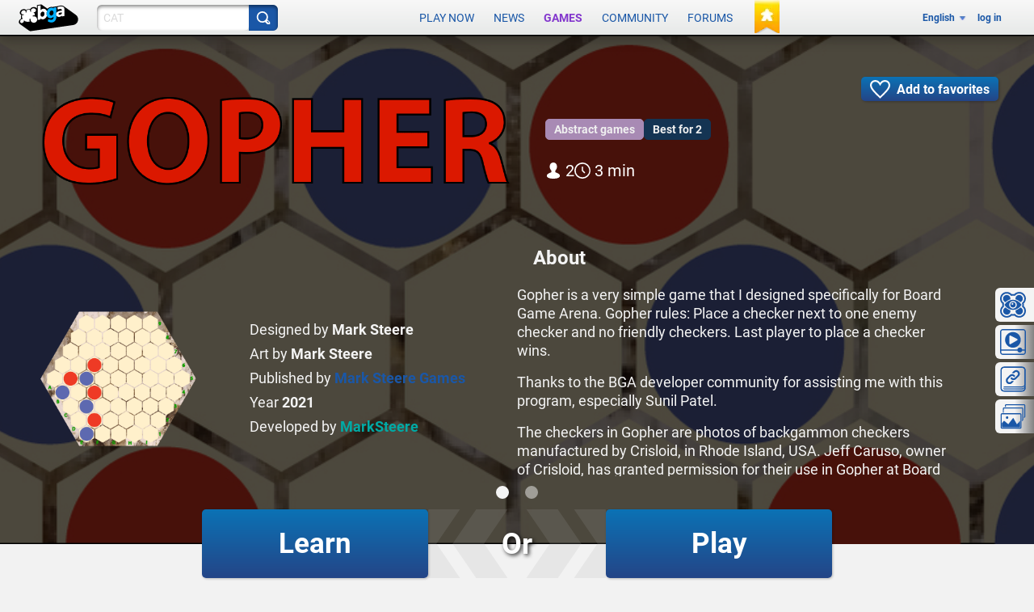

--- FILE ---
content_type: application/javascript
request_url: https://x.boardgamearena.net/data/themereleases/251203-1601/js/dojoroot/dojo/cldr/nls/en/gregorian.js
body_size: 1298
content:
define(
"dojo/cldr/nls/en/gregorian", //begin v1.x content
{
	"dateFormatItem-Ehm": "E h:mm a",
	"days-standAlone-short": [
		"Su",
		"Mo",
		"Tu",
		"We",
		"Th",
		"Fr",
		"Sa"
	],
	"months-format-narrow": [
		"J",
		"F",
		"M",
		"A",
		"M",
		"J",
		"J",
		"A",
		"S",
		"O",
		"N",
		"D"
	],
	"field-second-relative+0": "now",
	"quarters-standAlone-narrow": [
		"1",
		"2",
		"3",
		"4"
	],
	"field-weekday": "Day of the Week",
	"dateFormatItem-yQQQ": "QQQ y",
	"dateFormatItem-yMEd": "E, M/d/y",
	"field-wed-relative+0": "this Wednesday",
	"field-wed-relative+1": "next Wednesday",
	"dateFormatItem-GyMMMEd": "E, MMM d, y G",
	"dateFormatItem-MMMEd": "E, MMM d",
	"eraNarrow": [
		"B",
		"A"
	],
	"field-tue-relative+-1": "last Tuesday",
	"days-format-short": [
		"Su",
		"Mo",
		"Tu",
		"We",
		"Th",
		"Fr",
		"Sa"
	],
	"dateTimeFormats-appendItem-Day-Of-Week": "{0} {1}",
	"dateFormat-long": "MMMM d, y",
	"field-fri-relative+-1": "last Friday",
	"field-wed-relative+-1": "last Wednesday",
	"months-format-wide": [
		"January",
		"February",
		"March",
		"April",
		"May",
		"June",
		"July",
		"August",
		"September",
		"October",
		"November",
		"December"
	],
	"dateTimeFormat-medium": "{1}, {0}",
	"dayPeriods-format-wide-pm": "PM",
	"dateFormat-full": "EEEE, MMMM d, y",
	"field-thu-relative+-1": "last Thursday",
	"dateFormatItem-Md": "M/d",
	"dateTimeFormats-appendItem-Second": "{0} ({2}: {1})",
	"dayPeriods-format-wide-noon": "noon",
	"dateFormatItem-yMd": "M/d/y",
	"field-era": "Era",
	"dateFormatItem-yM": "M/y",
	"months-standAlone-wide": [
		"January",
		"February",
		"March",
		"April",
		"May",
		"June",
		"July",
		"August",
		"September",
		"October",
		"November",
		"December"
	],
	"timeFormat-short": "h:mm a",
	"quarters-format-wide": [
		"1st quarter",
		"2nd quarter",
		"3rd quarter",
		"4th quarter"
	],
	"dateFormatItem-yQQQQ": "QQQQ y",
	"timeFormat-long": "h:mm:ss a z",
	"field-year": "Year",
	"dateFormatItem-yMMM": "MMM y",
	"dateTimeFormats-appendItem-Era": "{0} {1}",
	"field-hour": "Hour",
	"months-format-abbr": [
		"Jan",
		"Feb",
		"Mar",
		"Apr",
		"May",
		"Jun",
		"Jul",
		"Aug",
		"Sep",
		"Oct",
		"Nov",
		"Dec"
	],
	"field-sat-relative+0": "this Saturday",
	"field-sat-relative+1": "next Saturday",
	"timeFormat-full": "h:mm:ss a zzzz",
	"dateTimeFormats-appendItem-Week": "{0} ({2}: {1})",
	"field-day-relative+0": "today",
	"field-thu-relative+0": "this Thursday",
	"field-day-relative+1": "tomorrow",
	"field-thu-relative+1": "next Thursday",
	"dateFormatItem-GyMMMd": "MMM d, y G",
	"dateFormatItem-H": "HH",
	"months-standAlone-abbr": [
		"Jan",
		"Feb",
		"Mar",
		"Apr",
		"May",
		"Jun",
		"Jul",
		"Aug",
		"Sep",
		"Oct",
		"Nov",
		"Dec"
	],
	"quarters-format-abbr": [
		"Q1",
		"Q2",
		"Q3",
		"Q4"
	],
	"quarters-standAlone-wide": [
		"1st quarter",
		"2nd quarter",
		"3rd quarter",
		"4th quarter"
	],
	"dateFormatItem-Gy": "y G",
	"dateFormatItem-M": "L",
	"days-standAlone-wide": [
		"Sunday",
		"Monday",
		"Tuesday",
		"Wednesday",
		"Thursday",
		"Friday",
		"Saturday"
	],
	"timeFormat-medium": "h:mm:ss a",
	"field-sun-relative+0": "this Sunday",
	"dateFormatItem-Hm": "HH:mm",
	"field-sun-relative+1": "next Sunday",
	"eraAbbr": [
		"BC",
		"AD"
	],
	"field-minute": "Minute",
	"field-dayperiod": "am/pm",
	"dateFormatItem-d": "d",
	"dateFormatItem-ms": "mm:ss",
	"field-day-relative+-1": "yesterday",
	"dateFormatItem-h": "h a",
	"dateTimeFormat-long": "{1} 'at' {0}",
	"dayPeriods-format-narrow-am": "a",
	"dateFormatItem-MMMd": "MMM d",
	"dateFormatItem-MEd": "E, M/d",
	"dateTimeFormat-full": "{1} 'at' {0}",
	"field-fri-relative+0": "this Friday",
	"field-fri-relative+1": "next Friday",
	"field-day": "Day",
	"days-format-wide": [
		"Sunday",
		"Monday",
		"Tuesday",
		"Wednesday",
		"Thursday",
		"Friday",
		"Saturday"
	],
	"field-zone": "Time Zone",
	"dateTimeFormats-appendItem-Day": "{0} ({2}: {1})",
	"dateFormatItem-y": "y",
	"months-standAlone-narrow": [
		"J",
		"F",
		"M",
		"A",
		"M",
		"J",
		"J",
		"A",
		"S",
		"O",
		"N",
		"D"
	],
	"field-year-relative+-1": "last year",
	"field-month-relative+-1": "last month",
	"dateFormatItem-hm": "h:mm a",
	"dateTimeFormats-appendItem-Year": "{0} {1}",
	"dateTimeFormats-appendItem-Hour": "{0} ({2}: {1})",
	"days-format-abbr": [
		"Sun",
		"Mon",
		"Tue",
		"Wed",
		"Thu",
		"Fri",
		"Sat"
	],
	"dateFormatItem-yMMMd": "MMM d, y",
	"eraNames": [
		"Before Christ",
		"Anno Domini"
	],
	"days-standAlone-narrow": [
		"S",
		"M",
		"T",
		"W",
		"T",
		"F",
		"S"
	],
	"dateFormatItem-MMM": "LLL",
	"field-month": "Month",
	"field-tue-relative+0": "this Tuesday",
	"dateTimeFormats-appendItem-Quarter": "{0} ({2}: {1})",
	"field-tue-relative+1": "next Tuesday",
	"dayPeriods-format-wide-am": "AM",
	"dateTimeFormats-appendItem-Month": "{0} ({2}: {1})",
	"dateTimeFormats-appendItem-Minute": "{0} ({2}: {1})",
	"dateFormatItem-EHm": "E HH:mm",
	"field-mon-relative+0": "this Monday",
	"field-mon-relative+1": "next Monday",
	"dateFormat-short": "M/d/yy",
	"dateFormatItem-EHms": "E HH:mm:ss",
	"dateFormatItem-Ehms": "E h:mm:ss a",
	"dayPeriods-format-narrow-noon": "n",
	"field-second": "Second",
	"field-sat-relative+-1": "last Saturday",
	"dateFormatItem-yMMMEd": "E, MMM d, y",
	"field-sun-relative+-1": "last Sunday",
	"field-month-relative+0": "this month",
	"field-month-relative+1": "next month",
	"dateFormatItem-Ed": "d E",
	"dateTimeFormats-appendItem-Timezone": "{0} {1}",
	"field-week": "Week",
	"dateFormat-medium": "MMM d, y",
	"field-year-relative+0": "this year",
	"field-week-relative+-1": "last week",
	"field-year-relative+1": "next year",
	"dayPeriods-format-narrow-pm": "p",
	"dateTimeFormat-short": "{1}, {0}",
	"dateFormatItem-Hms": "HH:mm:ss",
	"dateFormatItem-hms": "h:mm:ss a",
	"dateFormatItem-GyMMM": "MMM y G",
	"field-mon-relative+-1": "last Monday",
	"field-week-relative+0": "this week",
	"field-week-relative+1": "next week"
}
//end v1.x content
);

--- FILE ---
content_type: application/javascript
request_url: https://x.boardgamearena.net/data/themereleases/251203-1601/js/sentry/dist/index.js
body_size: 155891
content:
!function(e,t){"object"==typeof exports&&"undefined"!=typeof module?t(exports):"function"==typeof define&&define.amd?define(["exports"],t):t((e="undefined"!=typeof globalThis?globalThis:e||self).Sentry={})}(this,function(e){"use strict";const t="undefined"==typeof __SENTRY_DEBUG__||__SENTRY_DEBUG__,n=globalThis,r="9.47.1";function o(){i(n);return n}function i(e){const t=e.__SENTRY__=e.__SENTRY__||{};t.version=t.version||r;return t[r]=t[r]||{}}function s(e,t,o=n){const i=o.__SENTRY__=o.__SENTRY__||{},s=i[r]=i[r]||{};return s[e]||(s[e]=t())}const a=["debug","info","warn","error","log","assert","trace"],c={};function u(e){if(!("console"in n))return e();const t=n.console,r={},o=Object.keys(c);o.forEach(e=>{const n=c[e];r[e]=t[e];t[e]=n});try{return e()}finally{o.forEach(e=>{t[e]=r[e]})}}function l(){return f().enabled}function d(e,...r){t&&l()&&u(()=>{n.console[e](`Sentry Logger [${e}]:`,...r)})}function f(){return t?s("loggerSettings",()=>({enabled:!1})):{enabled:!1}}const p={enable:function(){f().enabled=!0},disable:function(){f().enabled=!1},isEnabled:l,log:function(...e){d("log",...e)},warn:function(...e){d("warn",...e)},error:function(...e){d("error",...e)}},h="?",m=/\(error: (.*)\)/,g=/captureMessage|captureException/;function y(...e){const t=e.sort((e,t)=>e[0]-t[0]).map(e=>e[1]);return(e,n=0,r=0)=>{const o=[],i=e.split("\n");for(let s=n;s<i.length;s++){const e=i[s];if(e.length>1024)continue;const n=m.test(e)?e.replace(m,"$1"):e;if(!n.match(/\S*Error: /)){for(const e of t){const t=e(n);if(t){o.push(t);break}}if(o.length>=50+r)break}}return function(e){if(!e.length)return[];const t=Array.from(e);/sentryWrapped/.test(_(t).function||"")&&t.pop();t.reverse();if(g.test(_(t).function||"")){t.pop();g.test(_(t).function||"")&&t.pop()}return t.slice(0,50).map(e=>({...e,filename:e.filename||_(t).filename,function:e.function||h}))}(o.slice(r))}}function _(e){return e[e.length-1]||{}}const v="<anonymous>";function b(e){try{return e&&"function"==typeof e&&e.name||v}catch{return v}}function S(e){const t=e.exception;if(t){const e=[];try{t.values.forEach(t=>{t.stacktrace.frames&&e.push(...t.stacktrace.frames)});return e}catch{return}}}const w={},k={};function E(e,t){w[e]=w[e]||[];w[e].push(t)}function x(e,n){if(!k[e]){k[e]=!0;try{n()}catch(r){t&&p.error(`Error while instrumenting ${e}`,r)}}}function C(e,n){const r=e&&w[e];if(r)for(const i of r)try{i(n)}catch(o){t&&p.error(`Error while triggering instrumentation handler.\nType: ${e}\nName: ${b(i)}\nError:`,o)}}let T=null;function I(e){const t="error";E(t,e);x(t,M)}function M(){T=n.onerror;n.onerror=function(e,t,n,r,o){C("error",{column:r,error:o,line:n,msg:e,url:t});return!!T&&T.apply(this,arguments)};n.onerror.__SENTRY_INSTRUMENTED__=!0}let R=null;function O(e){const t="unhandledrejection";E(t,e);x(t,L)}function L(){R=n.onunhandledrejection;n.onunhandledrejection=function(e){C("unhandledrejection",e);return!R||R.apply(this,arguments)};n.onunhandledrejection.__SENTRY_INSTRUMENTED__=!0}const A=Object.prototype.toString;function P(e){switch(A.call(e)){case"[object Error]":case"[object Exception]":case"[object DOMException]":case"[object WebAssembly.Exception]":return!0;default:return q(e,Error)}}function D(e,t){return A.call(e)===`[object ${t}]`}function N(e){return D(e,"ErrorEvent")}function F(e){return D(e,"DOMError")}function $(e){return D(e,"String")}function U(e){return"object"==typeof e&&null!==e&&"__sentry_template_string__"in e&&"__sentry_template_values__"in e}function j(e){return null===e||U(e)||"object"!=typeof e&&"function"!=typeof e}function B(e){return D(e,"Object")}function H(e){return"undefined"!=typeof Event&&q(e,Event)}function z(e){return Boolean(e?.then&&"function"==typeof e.then)}function q(e,t){try{return e instanceof t}catch{return!1}}function W(e){return!("object"!=typeof e||null===e||!e.__isVue&&!e._isVue)}function V(e){return"undefined"!=typeof Request&&q(e,Request)}const G=n;function J(e,t={}){if(!e)return"<unknown>";try{let n=e;const r=5,o=[];let i=0,s=0;const a=" > ",c=a.length;let u;const l=Array.isArray(t)?t:t.keyAttrs,d=!Array.isArray(t)&&t.maxStringLength||80;for(;n&&i++<r;){u=K(n,l);if("html"===u||i>1&&s+o.length*c+u.length>=d)break;o.push(u);s+=u.length;n=n.parentNode}return o.reverse().join(a)}catch{return"<unknown>"}}function K(e,t){const n=e,r=[];if(!n?.tagName)return"";if(G.HTMLElement&&n instanceof HTMLElement&&n.dataset){if(n.dataset.sentryComponent)return n.dataset.sentryComponent;if(n.dataset.sentryElement)return n.dataset.sentryElement}r.push(n.tagName.toLowerCase());const o=t?.length?t.filter(e=>n.getAttribute(e)).map(e=>[e,n.getAttribute(e)]):null;if(o?.length)o.forEach(e=>{r.push(`[${e[0]}="${e[1]}"]`)});else{n.id&&r.push(`#${n.id}`);const e=n.className;if(e&&$(e)){const t=e.split(/\s+/);for(const e of t)r.push(`.${e}`)}}const i=["aria-label","type","name","title","alt"];for(const s of i){const e=n.getAttribute(s);e&&r.push(`[${s}="${e}"]`)}return r.join("")}function Y(){try{return G.document.location.href}catch{return""}}function X(e){if(!G.HTMLElement)return null;let t=e;for(let n=0;n<5;n++){if(!t)return null;if(t instanceof HTMLElement){if(t.dataset.sentryComponent)return t.dataset.sentryComponent;if(t.dataset.sentryElement)return t.dataset.sentryElement}t=t.parentNode}return null}function Z(e,t=0){return"string"!=typeof e||0===t||e.length<=t?e:`${e.slice(0,t)}...`}function Q(e,t){let n=e;const r=n.length;if(r<=150)return n;t>r&&(t=r);let o=Math.max(t-60,0);o<5&&(o=0);let i=Math.min(o+140,r);i>r-5&&(i=r);i===r&&(o=Math.max(i-140,0));n=n.slice(o,i);o>0&&(n=`'{snip} ${n}`);i<r&&(n+=" {snip}");return n}function ee(e,t){if(!Array.isArray(e))return"";const n=[];for(let r=0;r<e.length;r++){const t=e[r];try{W(t)?n.push("[VueViewModel]"):n.push(String(t))}catch{n.push("[value cannot be serialized]")}}return n.join(t)}function te(e,t,n=!1){return!!$(e)&&(D(t,"RegExp")?t.test(e):!!$(t)&&(n?e===t:e.includes(t)))}function ne(e,t=[],n=!1){return t.some(t=>te(e,t,n))}function re(e,n,r){if(!(n in e))return;const o=e[n];if("function"!=typeof o)return;const i=r(o);"function"==typeof i&&ie(i,o);try{e[n]=i}catch{t&&p.log(`Failed to replace method "${n}" in object`,e)}}function oe(e,n,r){try{Object.defineProperty(e,n,{value:r,writable:!0,configurable:!0})}catch{t&&p.log(`Failed to add non-enumerable property "${n}" to object`,e)}}function ie(e,t){try{const n=t.prototype||{};e.prototype=t.prototype=n;oe(e,"__sentry_original__",t)}catch{}}function se(e){return e.__sentry_original__}function ae(e){if(P(e))return{message:e.message,name:e.name,stack:e.stack,...ue(e)};if(H(e)){const t={type:e.type,target:ce(e.target),currentTarget:ce(e.currentTarget),...ue(e)};"undefined"!=typeof CustomEvent&&q(e,CustomEvent)&&(t.detail=e.detail);return t}return e}function ce(e){try{return t=e,"undefined"!=typeof Element&&q(t,Element)?J(e):Object.prototype.toString.call(e)}catch{return"<unknown>"}var t}function ue(e){if("object"==typeof e&&null!==e){const t={};for(const n in e)Object.prototype.hasOwnProperty.call(e,n)&&(t[n]=e[n]);return t}return{}}function le(e=function(){const e=n;return e.crypto||e.msCrypto}()){let t=()=>16*Math.random();try{if(e?.randomUUID)return e.randomUUID().replace(/-/g,"");e?.getRandomValues&&(t=()=>{const t=new Uint8Array(1);e.getRandomValues(t);return t[0]})}catch{}return([1e7]+1e3+4e3+8e3+1e11).replace(/[018]/g,e=>(e^(15&t())>>e/4).toString(16))}function de(e){return e.exception?.values?.[0]}function fe(e){const{message:t,event_id:n}=e;if(t)return t;const r=de(e);return r?r.type&&r.value?`${r.type}: ${r.value}`:r.type||r.value||n||"<unknown>":n||"<unknown>"}function pe(e,t,n){const r=e.exception=e.exception||{},o=r.values=r.values||[],i=o[0]=o[0]||{};i.value||(i.value=t||"");i.type||(i.type=n||"Error")}function he(e,t){const n=de(e);if(!n)return;const r=n.mechanism;n.mechanism={type:"generic",handled:!0,...r,...t};if(t&&"data"in t){const e={...r?.data,...t.data};n.mechanism.data=e}}function me(e){if(function(e){try{return e.__sentry_captured__}catch{}}(e))return!0;try{oe(e,"__sentry_captured__",!0)}catch{}return!1}function ge(){return Date.now()/1e3}let ye,_e;function ve(){return(ye??(ye=function(){const{performance:e}=n;if(!e?.now||!e.timeOrigin)return ge;const t=e.timeOrigin;return()=>(t+e.now())/1e3}()))()}function be(){_e||(_e=function(){const{performance:e}=n;if(!e?.now)return[void 0,"none"];const t=36e5,r=e.now(),o=Date.now(),i=e.timeOrigin?Math.abs(e.timeOrigin+r-o):t,s=i<t,a=e.timing?.navigationStart,c="number"==typeof a?Math.abs(a+r-o):t;return s||c<t?i<=c?[e.timeOrigin,"timeOrigin"]:[a,"navigationStart"]:[o,"dateNow"]}());return _e[0]}function Se(e){const t=ve(),n={sid:le(),init:!0,timestamp:t,started:t,duration:0,status:"ok",errors:0,ignoreDuration:!1,toJSON:()=>function(e){return{sid:`${e.sid}`,init:e.init,started:new Date(1e3*e.started).toISOString(),timestamp:new Date(1e3*e.timestamp).toISOString(),status:e.status,errors:e.errors,did:"number"==typeof e.did||"string"==typeof e.did?`${e.did}`:void 0,duration:e.duration,abnormal_mechanism:e.abnormal_mechanism,attrs:{release:e.release,environment:e.environment,ip_address:e.ipAddress,user_agent:e.userAgent}}}(n)};e&&we(n,e);return n}function we(e,t={}){if(t.user){!e.ipAddress&&t.user.ip_address&&(e.ipAddress=t.user.ip_address);e.did||t.did||(e.did=t.user.id||t.user.email||t.user.username)}e.timestamp=t.timestamp||ve();t.abnormal_mechanism&&(e.abnormal_mechanism=t.abnormal_mechanism);t.ignoreDuration&&(e.ignoreDuration=t.ignoreDuration);t.sid&&(e.sid=32===t.sid.length?t.sid:le());void 0!==t.init&&(e.init=t.init);!e.did&&t.did&&(e.did=`${t.did}`);"number"==typeof t.started&&(e.started=t.started);if(e.ignoreDuration)e.duration=void 0;else if("number"==typeof t.duration)e.duration=t.duration;else{const t=e.timestamp-e.started;e.duration=t>=0?t:0}t.release&&(e.release=t.release);t.environment&&(e.environment=t.environment);!e.ipAddress&&t.ipAddress&&(e.ipAddress=t.ipAddress);!e.userAgent&&t.userAgent&&(e.userAgent=t.userAgent);"number"==typeof t.errors&&(e.errors=t.errors);t.status&&(e.status=t.status)}function ke(e,t,n=2){if(!t||"object"!=typeof t||n<=0)return t;if(e&&0===Object.keys(t).length)return e;const r={...e};for(const o in t)Object.prototype.hasOwnProperty.call(t,o)&&(r[o]=ke(r[o],t[o],n-1));return r}function Ee(){return le()}function xe(){return le().substring(16)}const Ce="_sentrySpan";function Te(e,t){t?oe(e,Ce,t):delete e[Ce]}function Ie(e){return e[Ce]}class Me{constructor(){this._notifyingListeners=!1;this._scopeListeners=[];this._eventProcessors=[];this._breadcrumbs=[];this._attachments=[];this._user={};this._tags={};this._extra={};this._contexts={};this._sdkProcessingMetadata={};this._propagationContext={traceId:Ee(),sampleRand:Math.random()}}clone(){const e=new Me;e._breadcrumbs=[...this._breadcrumbs];e._tags={...this._tags};e._extra={...this._extra};e._contexts={...this._contexts};this._contexts.flags&&(e._contexts.flags={values:[...this._contexts.flags.values]});e._user=this._user;e._level=this._level;e._session=this._session;e._transactionName=this._transactionName;e._fingerprint=this._fingerprint;e._eventProcessors=[...this._eventProcessors];e._attachments=[...this._attachments];e._sdkProcessingMetadata={...this._sdkProcessingMetadata};e._propagationContext={...this._propagationContext};e._client=this._client;e._lastEventId=this._lastEventId;Te(e,Ie(this));return e}setClient(e){this._client=e}setLastEventId(e){this._lastEventId=e}getClient(){return this._client}lastEventId(){return this._lastEventId}addScopeListener(e){this._scopeListeners.push(e)}addEventProcessor(e){this._eventProcessors.push(e);return this}setUser(e){this._user=e||{email:void 0,id:void 0,ip_address:void 0,username:void 0};this._session&&we(this._session,{user:e});this._notifyScopeListeners();return this}getUser(){return this._user}setTags(e){this._tags={...this._tags,...e};this._notifyScopeListeners();return this}setTag(e,t){this._tags={...this._tags,[e]:t};this._notifyScopeListeners();return this}setExtras(e){this._extra={...this._extra,...e};this._notifyScopeListeners();return this}setExtra(e,t){this._extra={...this._extra,[e]:t};this._notifyScopeListeners();return this}setFingerprint(e){this._fingerprint=e;this._notifyScopeListeners();return this}setLevel(e){this._level=e;this._notifyScopeListeners();return this}setTransactionName(e){this._transactionName=e;this._notifyScopeListeners();return this}setContext(e,t){null===t?delete this._contexts[e]:this._contexts[e]=t;this._notifyScopeListeners();return this}setSession(e){e?this._session=e:delete this._session;this._notifyScopeListeners();return this}getSession(){return this._session}update(e){if(!e)return this;const t="function"==typeof e?e(this):e,n=t instanceof Me?t.getScopeData():B(t)?e:void 0,{tags:r,extra:o,user:i,contexts:s,level:a,fingerprint:c=[],propagationContext:u}=n||{};this._tags={...this._tags,...r};this._extra={...this._extra,...o};this._contexts={...this._contexts,...s};i&&Object.keys(i).length&&(this._user=i);a&&(this._level=a);c.length&&(this._fingerprint=c);u&&(this._propagationContext=u);return this}clear(){this._breadcrumbs=[];this._tags={};this._extra={};this._user={};this._contexts={};this._level=void 0;this._transactionName=void 0;this._fingerprint=void 0;this._session=void 0;Te(this,void 0);this._attachments=[];this.setPropagationContext({traceId:Ee(),sampleRand:Math.random()});this._notifyScopeListeners();return this}addBreadcrumb(e,t){const n="number"==typeof t?t:100;if(n<=0)return this;const r={timestamp:ge(),...e,message:e.message?Z(e.message,2048):e.message};this._breadcrumbs.push(r);if(this._breadcrumbs.length>n){this._breadcrumbs=this._breadcrumbs.slice(-n);this._client?.recordDroppedEvent("buffer_overflow","log_item")}this._notifyScopeListeners();return this}getLastBreadcrumb(){return this._breadcrumbs[this._breadcrumbs.length-1]}clearBreadcrumbs(){this._breadcrumbs=[];this._notifyScopeListeners();return this}addAttachment(e){this._attachments.push(e);return this}clearAttachments(){this._attachments=[];return this}getScopeData(){return{breadcrumbs:this._breadcrumbs,attachments:this._attachments,contexts:this._contexts,tags:this._tags,extra:this._extra,user:this._user,level:this._level,fingerprint:this._fingerprint||[],eventProcessors:this._eventProcessors,propagationContext:this._propagationContext,sdkProcessingMetadata:this._sdkProcessingMetadata,transactionName:this._transactionName,span:Ie(this)}}setSDKProcessingMetadata(e){this._sdkProcessingMetadata=ke(this._sdkProcessingMetadata,e,2);return this}setPropagationContext(e){this._propagationContext=e;return this}getPropagationContext(){return this._propagationContext}captureException(e,n){const r=n?.event_id||le();if(!this._client){t&&p.warn("No client configured on scope - will not capture exception!");return r}const o=new Error("Sentry syntheticException");this._client.captureException(e,{originalException:e,syntheticException:o,...n,event_id:r},this);return r}captureMessage(e,n,r){const o=r?.event_id||le();if(!this._client){t&&p.warn("No client configured on scope - will not capture message!");return o}const i=new Error(e);this._client.captureMessage(e,n,{originalException:e,syntheticException:i,...r,event_id:o},this);return o}captureEvent(e,n){const r=n?.event_id||le();if(!this._client){t&&p.warn("No client configured on scope - will not capture event!");return r}this._client.captureEvent(e,{...n,event_id:r},this);return r}_notifyScopeListeners(){if(!this._notifyingListeners){this._notifyingListeners=!0;this._scopeListeners.forEach(e=>{e(this)});this._notifyingListeners=!1}}}class Re{constructor(e,t){let n,r;n=e||new Me;r=t||new Me;this._stack=[{scope:n}];this._isolationScope=r}withScope(e){const t=this._pushScope();let n;try{n=e(t)}catch(r){this._popScope();throw r}if(z(n))return n.then(e=>{this._popScope();return e},e=>{this._popScope();throw e});this._popScope();return n}getClient(){return this.getStackTop().client}getScope(){return this.getStackTop().scope}getIsolationScope(){return this._isolationScope}getStackTop(){return this._stack[this._stack.length-1]}_pushScope(){const e=this.getScope().clone();this._stack.push({client:this.getClient(),scope:e});return e}_popScope(){return!(this._stack.length<=1)&&!!this._stack.pop()}}function Oe(){const e=i(o());return e.stack=e.stack||new Re(s("defaultCurrentScope",()=>new Me),s("defaultIsolationScope",()=>new Me))}function Le(e){return Oe().withScope(e)}function Ae(e,t){const n=Oe();return n.withScope(()=>{n.getStackTop().scope=e;return t(e)})}function Pe(e){return Oe().withScope(()=>e(Oe().getIsolationScope()))}function De(e){const t=i(e);return t.acs?t.acs:{withIsolationScope:Pe,withScope:Le,withSetScope:Ae,withSetIsolationScope:(e,t)=>Pe(t),getCurrentScope:()=>Oe().getScope(),getIsolationScope:()=>Oe().getIsolationScope()}}function Ne(){return De(o()).getCurrentScope()}function Fe(){return De(o()).getIsolationScope()}function $e(){return s("globalScope",()=>new Me)}function Ue(...e){const t=De(o());if(2===e.length){const[n,r]=e;return n?t.withSetScope(n,r):t.withScope(r)}return t.withScope(e[0])}function je(){return Ne().getClient()}function Be(e){const t=e.getPropagationContext(),{traceId:n,parentSpanId:r,propagationSpanId:o}=t,i={trace_id:n,span_id:o||xe()};r&&(i.parent_span_id=r);return i}const He="sentry.source",ze="sentry.sample_rate",qe="sentry.previous_trace_sample_rate",We="sentry.op",Ve="sentry.origin",Ge="sentry.idle_span_finish_reason",Je="sentry.measurement_unit",Ke="sentry.measurement_value",Ye="sentry.custom_span_name",Xe="sentry.profile_id",Ze="sentry.exclusive_time",Qe="http.request.method",et="url.full",tt="sentry.link.type";function nt(e){if(e<400&&e>=100)return{code:1};if(e>=400&&e<500)switch(e){case 401:return{code:2,message:"unauthenticated"};case 403:return{code:2,message:"permission_denied"};case 404:return{code:2,message:"not_found"};case 409:return{code:2,message:"already_exists"};case 413:return{code:2,message:"failed_precondition"};case 429:return{code:2,message:"resource_exhausted"};case 499:return{code:2,message:"cancelled"};default:return{code:2,message:"invalid_argument"}}if(e>=500&&e<600)switch(e){case 501:return{code:2,message:"unimplemented"};case 503:return{code:2,message:"unavailable"};case 504:return{code:2,message:"deadline_exceeded"};default:return{code:2,message:"internal_error"}}return{code:2,message:"unknown_error"}}function rt(e,t){e.setAttribute("http.response.status_code",t);const n=nt(t);"unknown_error"!==n.message&&e.setStatus(n)}const ot="_sentryScope",it="_sentryIsolationScope";function st(e){return{scope:e[ot],isolationScope:e[it]}}const at="sentry-",ct=/^sentry-/;function ut(e){const t=function(e){if(!e||!$(e)&&!Array.isArray(e))return;if(Array.isArray(e))return e.reduce((e,t)=>{const n=dt(t);Object.entries(n).forEach(([t,n])=>{e[t]=n});return e},{});return dt(e)}(e);if(!t)return;const n=Object.entries(t).reduce((e,[t,n])=>{if(t.match(ct)){e[t.slice(7)]=n}return e},{});return Object.keys(n).length>0?n:void 0}function lt(e){if(!e)return;return function(e){if(0===Object.keys(e).length)return;return Object.entries(e).reduce((e,[n,r],o)=>{const i=`${encodeURIComponent(n)}=${encodeURIComponent(r)}`,s=0===o?i:`${e},${i}`;if(s.length>8192){t&&p.warn(`Not adding key: ${n} with val: ${r} to baggage header due to exceeding baggage size limits.`);return e}return s},"")}(Object.entries(e).reduce((e,[t,n])=>{n&&(e[`${at}${t}`]=n);return e},{}))}function dt(e){return e.split(",").map(e=>e.split("=").map(e=>{try{return decodeURIComponent(e.trim())}catch{return}})).reduce((e,[t,n])=>{t&&n&&(e[t]=n);return e},{})}function ft(e){if("boolean"==typeof e)return Number(e);const t="string"==typeof e?parseFloat(e):e;return"number"!=typeof t||isNaN(t)||t<0||t>1?void 0:t}const pt=new RegExp("^[ \\t]*([0-9a-f]{32})?-?([0-9a-f]{16})?-?([01])?[ \\t]*$");function ht(e,t){const n=function(e){if(!e)return;const t=e.match(pt);if(!t)return;let n;"1"===t[3]?n=!0:"0"===t[3]&&(n=!1);return{traceId:t[1],parentSampled:n,parentSpanId:t[2]}}(e),r=ut(t);if(!n?.traceId)return{traceId:Ee(),sampleRand:Math.random()};const o=function(e,t){const n=ft(t?.sample_rand);if(void 0!==n)return n;const r=ft(t?.sample_rate);return r&&void 0!==e?.parentSampled?e.parentSampled?Math.random()*r:r+Math.random()*(1-r):Math.random()}(n,r);r&&(r.sample_rand=o.toString());const{traceId:i,parentSpanId:s,parentSampled:a}=n;return{traceId:i,parentSpanId:s,sampled:a,dsc:r||{},sampleRand:o}}function mt(e=Ee(),t=xe(),n){let r="";void 0!==n&&(r=n?"-1":"-0");return`${e}-${t}${r}`}let gt=!1;function yt(e){const{spanId:t,traceId:n}=e.spanContext(),{data:r,op:o,parent_span_id:i,status:s,origin:a,links:c}=kt(e);return{parent_span_id:i,span_id:t,trace_id:n,data:r,op:o,status:s,origin:a,links:c}}function _t(e){const{spanId:t,traceId:n,isRemote:r}=e.spanContext(),o=r?t:kt(e).parent_span_id,i=st(e).scope;return{parent_span_id:o,span_id:r?i?.getPropagationContext().propagationSpanId||xe():t,trace_id:n}}function vt(e){const{traceId:t,spanId:n}=e.spanContext();return mt(t,n,Et(e))}function bt(e){return e&&e.length>0?e.map(({context:{spanId:e,traceId:t,traceFlags:n,...r},attributes:o})=>({span_id:e,trace_id:t,sampled:1===n,attributes:o,...r})):void 0}function St(e){return"number"==typeof e?wt(e):Array.isArray(e)?e[0]+e[1]/1e9:e instanceof Date?wt(e.getTime()):ve()}function wt(e){return e>9999999999?e/1e3:e}function kt(e){if(function(e){return"function"==typeof e.getSpanJSON}(e))return e.getSpanJSON();const{spanId:t,traceId:n}=e.spanContext();if(function(e){const t=e;return!!(t.attributes&&t.startTime&&t.name&&t.endTime&&t.status)}(e)){const{attributes:r,startTime:o,name:i,endTime:s,status:a,links:c}=e;return{span_id:t,trace_id:n,data:r,description:i,parent_span_id:"parentSpanId"in e?e.parentSpanId:"parentSpanContext"in e?e.parentSpanContext?.spanId:void 0,start_timestamp:St(o),timestamp:St(s)||void 0,status:xt(a),op:r[We],origin:r[Ve],links:bt(c)}}return{span_id:t,trace_id:n,start_timestamp:0,data:{}}}function Et(e){const{traceFlags:t}=e.spanContext();return 1===t}function xt(e){if(e&&0!==e.code)return 1===e.code?"ok":e.message||"unknown_error"}const Ct="_sentryChildSpans",Tt="_sentryRootSpan";function It(e,t){const n=e[Tt]||e;oe(t,Tt,n);e[Ct]?e[Ct].add(t):oe(e,Ct,new Set([t]))}function Mt(e){const t=new Set;!function e(n){if(!t.has(n)&&Et(n)){t.add(n);const r=n[Ct]?Array.from(n[Ct]):[];for(const t of r)e(t)}}(e);return Array.from(t)}function Rt(e){return e[Tt]||e}function Ot(){const e=De(o());return e.getActiveSpan?e.getActiveSpan():Ie(Ne())}function Lt(){if(!gt){u(()=>{});gt=!0}}let At=!1;function Pt(){if(!At){e.tag="sentry_tracingErrorCallback";At=!0;I(e);O(e)}function e(){const e=Ot(),n=e&&Rt(e);if(n){const e="internal_error";t&&p.log(`[Tracing] Root span: ${e} -> Global error occurred`);n.setStatus({code:2,message:e})}}}function Dt(e){if("boolean"==typeof __SENTRY_TRACING__&&!__SENTRY_TRACING__)return!1;const t=e||je()?.getOptions();return!(!t||null==t.tracesSampleRate&&!t.tracesSampler)}const Nt="production",Ft=/^o(\d+)\./,$t=/^(?:(\w+):)\/\/(?:(\w+)(?::(\w+)?)?@)([\w.-]+)(?::(\d+))?\/(.+)/;function Ut(e,t=!1){const{host:n,path:r,pass:o,port:i,projectId:s,protocol:a,publicKey:c}=e;return`${a}://${c}${t&&o?`:${o}`:""}@${n}${i?`:${i}`:""}/${r?`${r}/`:r}${s}`}function jt(e){const t=$t.exec(e);if(!t){u(()=>{console.error(`Invalid Sentry Dsn: ${e}`)});return}const[n,r,o="",i="",s="",a=""]=t.slice(1);let c="",l=a;const d=l.split("/");if(d.length>1){c=d.slice(0,-1).join("/");l=d.pop()}if(l){const e=l.match(/^\d+/);e&&(l=e[0])}return Bt({host:i,pass:o,path:c,projectId:l,port:s,protocol:n,publicKey:r})}function Bt(e){return{protocol:e.protocol,publicKey:e.publicKey||"",pass:e.pass||"",host:e.host,port:e.port||"",path:e.path||"",projectId:e.projectId}}function Ht(e){const n="string"==typeof e?jt(e):Bt(e);if(n&&function(e){if(!t)return!0;const{port:n,projectId:r,protocol:o}=e;if(["protocol","publicKey","host","projectId"].find(t=>{if(!e[t]){p.error(`Invalid Sentry Dsn: ${t} missing`);return!0}return!1}))return!1;if(!r.match(/^\d+$/)){p.error(`Invalid Sentry Dsn: Invalid projectId ${r}`);return!1}if(!function(e){return"http"===e||"https"===e}(o)){p.error(`Invalid Sentry Dsn: Invalid protocol ${o}`);return!1}if(n&&isNaN(parseInt(n,10))){p.error(`Invalid Sentry Dsn: Invalid port ${n}`);return!1}return!0}(n))return n}const zt="_frozenDsc";function qt(e,t){oe(e,zt,t)}function Wt(e,t){const n=t.getOptions(),{publicKey:r,host:o}=t.getDsn()||{};let i;n.orgId?i=String(n.orgId):o&&(i=function(e){const t=e.match(Ft);return t?.[1]}(o));const s={environment:n.environment||Nt,release:n.release,public_key:r,trace_id:e,org_id:i};t.emit("createDsc",s);return s}function Vt(e,t){const n=t.getPropagationContext();return n.dsc||Wt(n.traceId,e)}function Gt(e){const t=je();if(!t)return{};const n=Rt(e),r=kt(n),o=r.data,i=n.spanContext().traceState,s=i?.get("sentry.sample_rate")??o[ze]??o[qe];function a(e){"number"!=typeof s&&"string"!=typeof s||(e.sample_rate=`${s}`);return e}const c=n[zt];if(c)return a(c);const u=i?.get("sentry.dsc"),l=u&&ut(u);if(l)return a(l);const d=Wt(e.spanContext().traceId,t),f=o[He],p=r.description;"url"!==f&&p&&(d.transaction=p);if(Dt()){d.sampled=String(Et(n));d.sample_rand=i?.get("sentry.sample_rand")??st(n).scope?.getPropagationContext().sampleRand.toString()}a(d);t.emit("createDsc",d,n);return d}class Jt{constructor(e={}){this._traceId=e.traceId||Ee();this._spanId=e.spanId||xe()}spanContext(){return{spanId:this._spanId,traceId:this._traceId,traceFlags:0}}end(e){}setAttribute(e,t){return this}setAttributes(e){return this}setStatus(e){return this}updateName(e){return this}isRecording(){return!1}addEvent(e,t,n){return this}addLink(e){return this}addLinks(e){return this}recordException(e,t){}}var Kt="undefined"!=typeof global?global:"undefined"!=typeof self?self:"undefined"!=typeof window?window:{};function Yt(e,t=100,n=1/0){try{return Zt("",e,t,n)}catch(r){return{ERROR:`**non-serializable** (${r})`}}}function Xt(e,t=3,n=102400){const r=Yt(e,t);return(o=r,function(e){return~-encodeURI(e).split(/%..|./).length}(JSON.stringify(o)))>n?Xt(e,t-1,n):r;var o}function Zt(e,t,n=1/0,r=1/0,o=function(){const e=new WeakSet;function t(t){if(e.has(t))return!0;e.add(t);return!1}function n(t){e.delete(t)}return[t,n]}()){const[i,s]=o;if(null==t||["boolean","string"].includes(typeof t)||"number"==typeof t&&Number.isFinite(t))return t;const a=function(e,t){try{if("domain"===e&&t&&"object"==typeof t&&t._events)return"[Domain]";if("domainEmitter"===e)return"[DomainEmitter]";if(void 0!==Kt&&t===Kt)return"[Global]";if("undefined"!=typeof window&&t===window)return"[Window]";if("undefined"!=typeof document&&t===document)return"[Document]";if(W(t))return"[VueViewModel]";if(B(n=t)&&"nativeEvent"in n&&"preventDefault"in n&&"stopPropagation"in n)return"[SyntheticEvent]";if("number"==typeof t&&!Number.isFinite(t))return`[${t}]`;if("function"==typeof t)return`[Function: ${b(t)}]`;if("symbol"==typeof t)return`[${String(t)}]`;if("bigint"==typeof t)return`[BigInt: ${String(t)}]`;const r=function(e){const t=Object.getPrototypeOf(e);return t?.constructor?t.constructor.name:"null prototype"}(t);return/^HTML(\w*)Element$/.test(r)?`[HTMLElement: ${r}]`:`[object ${r}]`}catch(r){return`**non-serializable** (${r})`}var n}(e,t);if(!a.startsWith("[object "))return a;if(t.__sentry_skip_normalization__)return t;const c="number"==typeof t.__sentry_override_normalization_depth__?t.__sentry_override_normalization_depth__:n;if(0===c)return a.replace("object ","");if(i(t))return"[Circular ~]";const u=t;if(u&&"function"==typeof u.toJSON)try{return Zt("",u.toJSON(),c-1,r,o)}catch{}const l=Array.isArray(t)?[]:{};let d=0;const f=ae(t);for(const p in f){if(!Object.prototype.hasOwnProperty.call(f,p))continue;if(d>=r){l[p]="[MaxProperties ~]";break}const e=f[p];l[p]=Zt(p,e,c-1,r,o);d++}s(t);return l}function Qt(e,t=[]){return[e,t]}function en(e,t){const[n,r]=e;return[n,[...r,t]]}function tn(e,t){const n=e[1];for(const r of n){if(t(r,r[0].type))return!0}return!1}function nn(e,t){return tn(e,(e,n)=>t.includes(n))}function rn(e){const t=i(n);return t.encodePolyfill?t.encodePolyfill(e):(new TextEncoder).encode(e)}function on(e){const[t,n]=e;let r=JSON.stringify(t);function o(e){"string"==typeof r?r="string"==typeof e?r+e:[rn(r),e]:r.push("string"==typeof e?rn(e):e)}for(const i of n){const[e,t]=i;o(`\n${JSON.stringify(e)}\n`);if("string"==typeof t||t instanceof Uint8Array)o(t);else{let e;try{e=JSON.stringify(t)}catch{e=JSON.stringify(Yt(t))}o(e)}}return"string"==typeof r?r:function(e){const t=e.reduce((e,t)=>e+t.length,0),n=new Uint8Array(t);let r=0;for(const o of e){n.set(o,r);r+=o.length}return n}(r)}function sn(e){let t="string"==typeof e?rn(e):e;function r(e){const n=t.subarray(0,e);t=t.subarray(e+1);return n}function o(){let e=t.indexOf(10);e<0&&(e=t.length);return JSON.parse(function(e){const t=i(n);return t.decodePolyfill?t.decodePolyfill(e):(new TextDecoder).decode(e)}(r(e)))}const s=o(),a=[];for(;t.length;){const e=o(),t="number"==typeof e.length?e.length:void 0;a.push([e,t?r(t):o()])}return[s,a]}function an(e){return[{type:"span"},e]}function cn(e){const t="string"==typeof e.data?rn(e.data):e.data;return[{type:"attachment",length:t.length,filename:e.filename,content_type:e.contentType,attachment_type:e.attachmentType},t]}const un={session:"session",sessions:"session",attachment:"attachment",transaction:"transaction",event:"error",client_report:"internal",user_report:"default",profile:"profile",profile_chunk:"profile",replay_event:"replay",replay_recording:"replay",check_in:"monitor",feedback:"feedback",span:"span",raw_security:"security",log:"log_item"};function ln(e){return un[e]}function dn(e){if(!e?.sdk)return;const{name:t,version:n}=e.sdk;return{name:t,version:n}}function fn(e,t,n,r){const o=e.sdkProcessingMetadata?.dynamicSamplingContext;return{event_id:e.event_id,sent_at:(new Date).toISOString(),...t&&{sdk:t},...!!n&&r&&{dsn:Ut(r)},...o&&{trace:o}}}function pn(e,n,r,o=Ot()){const i=o&&Rt(o);if(i){t&&p.log(`[Measurement] Setting measurement on root span: ${e} = ${n} ${r}`);i.addEvent(e,{[Ke]:n,[Je]:r})}}function hn(e){if(!e||0===e.length)return;const t={};e.forEach(e=>{const n=e.attributes||{},r=n[Je],o=n[Ke];"string"==typeof r&&"number"==typeof o&&(t[e.name]={value:o,unit:r})});return t}class mn{constructor(e={}){this._traceId=e.traceId||Ee();this._spanId=e.spanId||xe();this._startTime=e.startTimestamp||ve();this._links=e.links;this._attributes={};this.setAttributes({[Ve]:"manual",[We]:e.op,...e.attributes});this._name=e.name;e.parentSpanId&&(this._parentSpanId=e.parentSpanId);"sampled"in e&&(this._sampled=e.sampled);e.endTimestamp&&(this._endTime=e.endTimestamp);this._events=[];this._isStandaloneSpan=e.isStandalone;this._endTime&&this._onSpanEnded()}addLink(e){this._links?this._links.push(e):this._links=[e];return this}addLinks(e){this._links?this._links.push(...e):this._links=e;return this}recordException(e,t){}spanContext(){const{_spanId:e,_traceId:t,_sampled:n}=this;return{spanId:e,traceId:t,traceFlags:n?1:0}}setAttribute(e,t){void 0===t?delete this._attributes[e]:this._attributes[e]=t;return this}setAttributes(e){Object.keys(e).forEach(t=>this.setAttribute(t,e[t]));return this}updateStartTime(e){this._startTime=St(e)}setStatus(e){this._status=e;return this}updateName(e){this._name=e;this.setAttribute(He,"custom");return this}end(e){if(!this._endTime){this._endTime=St(e);!function(e){if(!t)return;const{description:n="< unknown name >",op:r="< unknown op >"}=kt(e),{spanId:o}=e.spanContext(),i=`[Tracing] Finishing "${r}" ${Rt(e)===e?"root ":""}span "${n}" with ID ${o}`;p.log(i)}(this);this._onSpanEnded()}}getSpanJSON(){return{data:this._attributes,description:this._name,op:this._attributes[We],parent_span_id:this._parentSpanId,span_id:this._spanId,start_timestamp:this._startTime,status:xt(this._status),timestamp:this._endTime,trace_id:this._traceId,origin:this._attributes[Ve],profile_id:this._attributes[Xe],exclusive_time:this._attributes[Ze],measurements:hn(this._events),is_segment:this._isStandaloneSpan&&Rt(this)===this||void 0,segment_id:this._isStandaloneSpan?Rt(this).spanContext().spanId:void 0,links:bt(this._links)}}isRecording(){return!this._endTime&&!!this._sampled}addEvent(e,n,r){t&&p.log("[Tracing] Adding an event to span:",e);const o=gn(n)?n:r||ve(),i=gn(n)?{}:n||{},s={name:e,time:St(o),attributes:i};this._events.push(s);return this}isStandaloneSpan(){return!!this._isStandaloneSpan}_onSpanEnded(){const e=je();e&&e.emit("spanEnd",this);if(!(this._isStandaloneSpan||this===Rt(this)))return;if(this._isStandaloneSpan){if(this._sampled)!function(e){const t=je();if(!t)return;const n=e[1];if(!n||0===n.length){t.recordDroppedEvent("before_send","span");return}t.sendEnvelope(e)}(function(e,t){const n=Gt(e[0]),r=t?.getDsn(),o=t?.getOptions().tunnel,i={sent_at:(new Date).toISOString(),...function(e){return!!e.trace_id&&!!e.public_key}(n)&&{trace:n},...!!o&&r&&{dsn:Ut(r)}},s=t?.getOptions().beforeSendSpan,a=s?e=>{const t=kt(e),n=s(t);if(!n){Lt();return t}return n}:kt,c=[];for(const u of e){const e=a(u);e&&c.push(an(e))}return Qt(i,c)}([this],e));else{t&&p.log("[Tracing] Discarding standalone span because its trace was not chosen to be sampled.");e&&e.recordDroppedEvent("sample_rate","span")}return}const n=this._convertSpanToTransaction();if(n){(st(this).scope||Ne()).captureEvent(n)}}_convertSpanToTransaction(){if(!yn(kt(this)))return;if(!this._name){t&&p.warn("Transaction has no name, falling back to `<unlabeled transaction>`.");this._name="<unlabeled transaction>"}const{scope:e,isolationScope:n}=st(this),r=e?.getScopeData().sdkProcessingMetadata?.normalizedRequest;if(!0!==this._sampled)return;const o=Mt(this).filter(e=>e!==this&&!function(e){return e instanceof mn&&e.isStandaloneSpan()}(e)).map(e=>kt(e)).filter(yn),i=this._attributes[He];delete this._attributes[Ye];o.forEach(e=>{delete e.data[Ye]});const s={contexts:{trace:yt(this)},spans:o.length>1e3?o.sort((e,t)=>e.start_timestamp-t.start_timestamp).slice(0,1e3):o,start_timestamp:this._startTime,timestamp:this._endTime,transaction:this._name,type:"transaction",sdkProcessingMetadata:{capturedSpanScope:e,capturedSpanIsolationScope:n,dynamicSamplingContext:Gt(this)},request:r,...i&&{transaction_info:{source:i}}},a=hn(this._events);if(a&&Object.keys(a).length){t&&p.log("[Measurements] Adding measurements to transaction event",JSON.stringify(a,void 0,2));s.measurements=a}return s}}function gn(e){return e&&"number"==typeof e||e instanceof Date||Array.isArray(e)}function yn(e){return!!(e.start_timestamp&&e.timestamp&&e.span_id&&e.trace_id)}function _n(e,t,n=()=>{}){let r;try{r=e()}catch(o){t(o);n();throw o}return function(e,t,n){if(z(e))return e.then(e=>{n();return e},e=>{t(e);n();throw e});n();return e}(r,t,n)}const vn="__SENTRY_SUPPRESS_TRACING__";function bn(e,t){const n=xn();if(n.startSpan)return n.startSpan(e,t);const r=En(e),{forceTransaction:o,parentSpan:i,scope:s}=e,a=s?.clone();return Ue(a,()=>In(i)(()=>{const n=Ne(),s=Tn(n,i),a=e.onlyIfParent&&!s?new Jt:kn({parentSpan:s,spanArguments:r,forceTransaction:o,scope:n});Te(n,a);return _n(()=>t(a),()=>{const{status:e}=kt(a);!a.isRecording()||e&&"ok"!==e||a.setStatus({code:2,message:"internal_error"})},()=>{a.end()})}))}function Sn(e){const t=xn();if(t.startInactiveSpan)return t.startInactiveSpan(e);const n=En(e),{forceTransaction:r,parentSpan:o}=e;return(e.scope?t=>Ue(e.scope,t):void 0!==o?e=>wn(o,e):e=>e())(()=>{const t=Ne(),i=Tn(t,o);return e.onlyIfParent&&!i?new Jt:kn({parentSpan:i,spanArguments:n,forceTransaction:r,scope:t})})}function wn(e,t){const n=xn();return n.withActiveSpan?n.withActiveSpan(e,t):Ue(n=>{Te(n,e||void 0);return t(n)})}function kn({parentSpan:e,spanArguments:n,forceTransaction:r,scope:o}){if(!Dt()){const t=new Jt;if(r||!e){qt(t,{sampled:"false",sample_rate:"0",transaction:n.name,...Gt(t)})}return t}const i=Fe();let s;if(e&&!r){s=function(e,t,n){const{spanId:r,traceId:o}=e.spanContext(),i=!t.getScopeData().sdkProcessingMetadata[vn]&&Et(e),s=i?new mn({...n,parentSpanId:r,traceId:o,sampled:i}):new Jt({traceId:o});It(e,s);const a=je();if(a){a.emit("spanStart",s);n.endTimestamp&&a.emit("spanEnd",s)}return s}(e,o,n);It(e,s)}else if(e){const t=Gt(e),{traceId:r,spanId:i}=e.spanContext(),a=Et(e);s=Cn({traceId:r,parentSpanId:i,...n},o,a);qt(s,t)}else{const{traceId:e,dsc:t,parentSpanId:r,sampled:a}={...i.getPropagationContext(),...o.getPropagationContext()};s=Cn({traceId:e,parentSpanId:r,...n},o,a);t&&qt(s,t)}!function(e){if(!t)return;const{description:n="< unknown name >",op:r="< unknown op >",parent_span_id:o}=kt(e),{spanId:i}=e.spanContext(),s=Et(e),a=Rt(e),c=a===e,u=`[Tracing] Starting ${s?"sampled":"unsampled"} ${c?"root ":""}span`,l=[`op: ${r}`,`name: ${n}`,`ID: ${i}`];o&&l.push(`parent ID: ${o}`);if(!c){const{op:e,description:t}=kt(a);l.push(`root ID: ${a.spanContext().spanId}`);e&&l.push(`root op: ${e}`);t&&l.push(`root description: ${t}`)}p.log(`${u}\n  ${l.join("\n  ")}`)}(s);!function(e,t,n){if(e){oe(e,it,n);oe(e,ot,t)}}(s,o,i);return s}function En(e){const t={isStandalone:(e.experimental||{}).standalone,...e};if(e.startTime){const n={...t};n.startTimestamp=St(e.startTime);delete n.startTime;return n}return t}function xn(){return De(o())}function Cn(e,n,r){const o=je(),i=o?.getOptions()||{},{name:s=""}=e,a={spanAttributes:{...e.attributes},spanName:s,parentSampled:r};o?.emit("beforeSampling",a,{decision:!1});const c=a.parentSampled??r,u=a.spanAttributes,l=n.getPropagationContext(),[d,f,h]=n.getScopeData().sdkProcessingMetadata[vn]?[!1]:function(e,n,r){if(!Dt(e))return[!1];let o,i;if("function"==typeof e.tracesSampler){i=e.tracesSampler({...n,inheritOrSampleWith:e=>"number"==typeof n.parentSampleRate?n.parentSampleRate:"boolean"==typeof n.parentSampled?Number(n.parentSampled):e});o=!0}else if(void 0!==n.parentSampled)i=n.parentSampled;else if(void 0!==e.tracesSampleRate){i=e.tracesSampleRate;o=!0}const s=ft(i);if(void 0===s){t&&p.warn(`[Tracing] Discarding root span because of invalid sample rate. Sample rate must be a boolean or a number between 0 and 1. Got ${JSON.stringify(i)} of type ${JSON.stringify(typeof i)}.`);return[!1]}if(!s){t&&p.log("[Tracing] Discarding transaction because "+("function"==typeof e.tracesSampler?"tracesSampler returned 0 or false":"a negative sampling decision was inherited or tracesSampleRate is set to 0"));return[!1,s,o]}const a=r<s;a||t&&p.log(`[Tracing] Discarding transaction because it's not included in the random sample (sampling rate = ${Number(i)})`);return[a,s,o]}(i,{name:s,parentSampled:c,attributes:u,parentSampleRate:ft(l.dsc?.sample_rate)},l.sampleRand),m=new mn({...e,attributes:{[He]:"custom",[ze]:void 0!==f&&h?f:void 0,...u},sampled:d});if(!d&&o){t&&p.log("[Tracing] Discarding root span because its trace was not chosen to be sampled.");o.recordDroppedEvent("sample_rate","transaction")}o&&o.emit("spanStart",m);return m}function Tn(e,t){if(t)return t;if(null===t)return;const n=Ie(e);if(!n)return;const r=je();return(r?r.getOptions():{}).parentSpanIsAlwaysRootSpan?Rt(n):n}function In(e){return void 0!==e?t=>wn(e,t):e=>e()}const Mn={idleTimeout:1e3,finalTimeout:3e4,childSpanTimeout:15e3};function Rn(e,n={}){const r=new Map;let o,i=!1,s="externalFinish",a=!n.disableAutoFinish;const c=[],{idleTimeout:u=Mn.idleTimeout,finalTimeout:l=Mn.finalTimeout,childSpanTimeout:d=Mn.childSpanTimeout,beforeSpanEnd:f}=n,h=je();if(!h||!Dt()){const e=new Jt;qt(e,{sample_rate:"0",sampled:"false",...Gt(e)});return e}const m=Ne(),g=Ot(),y=function(e){const n=Sn(e);Te(Ne(),n);t&&p.log("[Tracing] Started span is an idle span");return n}(e);y.end=new Proxy(y.end,{apply(e,t,n){f&&f(y);if(t instanceof Jt)return;const[r,...o]=n,i=St(r||ve()),s=Mt(y).filter(e=>e!==y);if(!s.length){S(i);return Reflect.apply(e,t,[i,...o])}const a=s.map(e=>kt(e).timestamp).filter(e=>!!e),c=a.length?Math.max(...a):void 0,u=kt(y).start_timestamp,d=Math.min(u?u+l/1e3:1/0,Math.max(u||-1/0,Math.min(i,c||1/0)));S(d);return Reflect.apply(e,t,[d,...o])}});function _(){if(o){clearTimeout(o);o=void 0}}function v(e){_();o=setTimeout(()=>{if(!i&&0===r.size&&a){s="idleTimeout";y.end(e)}},u)}function b(e){o=setTimeout(()=>{if(!i&&a){s="heartbeatFailed";y.end(e)}},d)}function S(e){i=!0;r.clear();c.forEach(e=>e());Te(m,g);const n=kt(y),{start_timestamp:o}=n;if(!o)return;n.data[Ge]||y.setAttribute(Ge,s);p.log(`[Tracing] Idle span "${n.op}" finished`);const a=Mt(y).filter(e=>e!==y);let d=0;a.forEach(n=>{if(n.isRecording()){n.setStatus({code:2,message:"cancelled"});n.end(e);t&&p.log("[Tracing] Cancelling span since span ended early",JSON.stringify(n,void 0,2))}const r=kt(n),{timestamp:o=0,start_timestamp:i=0}=r,s=i<=e,a=o-i<=(l+u)/1e3;if(t){const e=JSON.stringify(n,void 0,2);s?a||p.log("[Tracing] Discarding span since it finished after idle span final timeout",e):p.log("[Tracing] Discarding span since it happened after idle span was finished",e)}if(!a||!s){!function(e,t){e[Ct]&&e[Ct].delete(t)}(y,n);d++}});d>0&&y.setAttribute("sentry.idle_span_discarded_spans",d)}c.push(h.on("spanStart",e=>{if(i||e===y||kt(e).timestamp||e instanceof mn&&e.isStandaloneSpan())return;Mt(y).includes(e)&&function(e){_();r.set(e,!0);b(ve()+d/1e3)}(e.spanContext().spanId)}));c.push(h.on("spanEnd",e=>{i||function(e){r.has(e)&&r.delete(e);0===r.size&&v(ve()+u/1e3)}(e.spanContext().spanId)}));c.push(h.on("idleSpanEnableAutoFinish",e=>{if(e===y){a=!0;v();r.size&&b()}}));n.disableAutoFinish||v();setTimeout(()=>{if(!i){y.setStatus({code:2,message:"deadline_exceeded"});s="finalTimeout";y.end()}},l);return y}function On(e){return new An(t=>{t(e)})}function Ln(e){return new An((t,n)=>{n(e)})}class An{constructor(e){this._state=0;this._handlers=[];this._runExecutor(e)}then(e,t){return new An((n,r)=>{this._handlers.push([!1,t=>{if(e)try{n(e(t))}catch(o){r(o)}else n(t)},e=>{if(t)try{n(t(e))}catch(o){r(o)}else r(e)}]);this._executeHandlers()})}catch(e){return this.then(e=>e,e)}finally(e){return new An((t,n)=>{let r,o;return this.then(t=>{o=!1;r=t;e&&e()},t=>{o=!0;r=t;e&&e()}).then(()=>{o?n(r):t(r)})})}_executeHandlers(){if(0===this._state)return;const e=this._handlers.slice();this._handlers=[];e.forEach(e=>{if(!e[0]){1===this._state&&e[1](this._value);2===this._state&&e[2](this._value);e[0]=!0}})}_runExecutor(e){const t=(e,t)=>{if(0===this._state)if(z(t))t.then(n,r);else{this._state=e;this._value=t;this._executeHandlers()}},n=e=>{t(1,e)},r=e=>{t(2,e)};try{e(n,r)}catch(o){r(o)}}}function Pn(e,n,r,o=0){return new An((i,s)=>{const a=e[o];if(null===n||"function"!=typeof a)i(n);else{const c=a({...n},r);t&&a.id&&null===c&&p.log(`Event processor "${a.id}" dropped event`);z(c)?c.then(t=>Pn(e,t,r,o+1).then(i)).then(null,s):Pn(e,c,r,o+1).then(i).then(null,s)}})}function Dn(e,t){const{fingerprint:n,span:r,breadcrumbs:o,sdkProcessingMetadata:i}=t;!function(e,t){const{extra:n,tags:r,user:o,contexts:i,level:s,transactionName:a}=t;Object.keys(n).length&&(e.extra={...n,...e.extra});Object.keys(r).length&&(e.tags={...r,...e.tags});Object.keys(o).length&&(e.user={...o,...e.user});Object.keys(i).length&&(e.contexts={...i,...e.contexts});s&&(e.level=s);a&&"transaction"!==e.type&&(e.transaction=a)}(e,t);r&&function(e,t){e.contexts={trace:_t(t),...e.contexts};e.sdkProcessingMetadata={dynamicSamplingContext:Gt(t),...e.sdkProcessingMetadata};const n=Rt(t),r=kt(n).description;r&&!e.transaction&&"transaction"===e.type&&(e.transaction=r)}(e,r);!function(e,t){e.fingerprint=e.fingerprint?Array.isArray(e.fingerprint)?e.fingerprint:[e.fingerprint]:[];t&&(e.fingerprint=e.fingerprint.concat(t));e.fingerprint.length||delete e.fingerprint}(e,n);!function(e,t){const n=[...e.breadcrumbs||[],...t];e.breadcrumbs=n.length?n:void 0}(e,o);!function(e,t){e.sdkProcessingMetadata={...e.sdkProcessingMetadata,...t}}(e,i)}function Nn(e,t){const{extra:n,tags:r,user:o,contexts:i,level:s,sdkProcessingMetadata:a,breadcrumbs:c,fingerprint:u,eventProcessors:l,attachments:d,propagationContext:f,transactionName:p,span:h}=t;Fn(e,"extra",n);Fn(e,"tags",r);Fn(e,"user",o);Fn(e,"contexts",i);e.sdkProcessingMetadata=ke(e.sdkProcessingMetadata,a,2);s&&(e.level=s);p&&(e.transactionName=p);h&&(e.span=h);c.length&&(e.breadcrumbs=[...e.breadcrumbs,...c]);u.length&&(e.fingerprint=[...e.fingerprint,...u]);l.length&&(e.eventProcessors=[...e.eventProcessors,...l]);d.length&&(e.attachments=[...e.attachments,...d]);e.propagationContext={...e.propagationContext,...f}}function Fn(e,t,n){e[t]=ke(e[t],n,1)}let $n,Un,jn;function Bn(e){const t=n._sentryDebugIds;if(!t)return{};const r=Object.keys(t);if(jn&&r.length===Un)return jn;Un=r.length;jn=r.reduce((n,r)=>{$n||($n={});const o=$n[r];if(o)n[o[0]]=o[1];else{const o=e(r);for(let e=o.length-1;e>=0;e--){const i=o[e],s=i?.filename,a=t[r];if(s&&a){n[s]=a;$n[r]=[s,a];break}}}return n},{});return jn}function Hn(e,t,n,r,o,i){const{normalizeDepth:s=3,normalizeMaxBreadth:a=1e3}=e,c={...t,event_id:t.event_id||n.event_id||le(),timestamp:t.timestamp||ge()},u=n.integrations||e.integrations.map(e=>e.name);!function(e,t){const{environment:n,release:r,dist:o,maxValueLength:i=250}=t;e.environment=e.environment||n||Nt;!e.release&&r&&(e.release=r);!e.dist&&o&&(e.dist=o);const s=e.request;s?.url&&(s.url=Z(s.url,i))}(c,e);!function(e,t){if(t.length>0){e.sdk=e.sdk||{};e.sdk.integrations=[...e.sdk.integrations||[],...t]}}(c,u);o&&o.emit("applyFrameMetadata",t);void 0===t.type&&function(e,t){const n=Bn(t);e.exception?.values?.forEach(e=>{e.stacktrace?.frames?.forEach(e=>{e.filename&&(e.debug_id=n[e.filename])})})}(c,e.stackParser);const l=function(e,t){if(!t)return e;const n=e?e.clone():new Me;n.update(t);return n}(r,n.captureContext);n.mechanism&&he(c,n.mechanism);const d=o?o.getEventProcessors():[],f=$e().getScopeData();if(i){Nn(f,i.getScopeData())}if(l){Nn(f,l.getScopeData())}const p=[...n.attachments||[],...f.attachments];p.length&&(n.attachments=p);Dn(c,f);return Pn([...d,...f.eventProcessors],c,n).then(e=>{e&&function(e){const t={};e.exception?.values?.forEach(e=>{e.stacktrace?.frames?.forEach(e=>{if(e.debug_id){e.abs_path?t[e.abs_path]=e.debug_id:e.filename&&(t[e.filename]=e.debug_id);delete e.debug_id}})});if(0===Object.keys(t).length)return;e.debug_meta=e.debug_meta||{};e.debug_meta.images=e.debug_meta.images||[];const n=e.debug_meta.images;Object.entries(t).forEach(([e,t])=>{n.push({type:"sourcemap",code_file:e,debug_id:t})})}(e);return"number"==typeof s&&s>0?function(e,t,n){if(!e)return null;const r={...e,...e.breadcrumbs&&{breadcrumbs:e.breadcrumbs.map(e=>({...e,...e.data&&{data:Yt(e.data,t,n)}}))},...e.user&&{user:Yt(e.user,t,n)},...e.contexts&&{contexts:Yt(e.contexts,t,n)},...e.extra&&{extra:Yt(e.extra,t,n)}};if(e.contexts?.trace&&r.contexts){r.contexts.trace=e.contexts.trace;e.contexts.trace.data&&(r.contexts.trace.data=Yt(e.contexts.trace.data,t,n))}e.spans&&(r.spans=e.spans.map(e=>({...e,...e.data&&{data:Yt(e.data,t,n)}})));e.contexts?.flags&&r.contexts&&(r.contexts.flags=Yt(e.contexts.flags,3,n));return r}(e,s,a):e})}function zn(e){if(e)return function(e){return e instanceof Me||"function"==typeof e}(e)||function(e){return Object.keys(e).some(e=>qn.includes(e))}(e)?{captureContext:e}:e}const qn=["user","level","extra","contexts","tags","fingerprint","propagationContext"];function Wn(e,t){return Ne().captureException(e,zn(t))}function Vn(e,t){const n="string"==typeof t?t:void 0,r="string"!=typeof t?{captureContext:t}:void 0;return Ne().captureMessage(e,n,r)}function Gn(e,t){return Ne().captureEvent(e,t)}function Jn(e,t){Fe().setContext(e,t)}function Kn(){return Fe().lastEventId()}function Yn(){const e=je();return!1!==e?.getOptions().enabled&&!!e?.getTransport()}function Xn(e){Fe().addEventProcessor(e)}function Zn(e){const t=Fe(),r=Ne(),{userAgent:o}=n.navigator||{},i=Se({user:r.getUser()||t.getUser(),...o&&{userAgent:o},...e}),s=t.getSession();"ok"===s?.status&&we(s,{status:"exited"});Qn();t.setSession(i);return i}function Qn(){const e=Fe(),t=Ne().getSession()||e.getSession();t&&function(e,t){let n={};t?n={status:t}:"ok"===e.status&&(n={status:"exited"});we(e,n)}(t);er();e.setSession()}function er(){const e=Fe(),t=je(),n=e.getSession();n&&t&&t.captureSession(n)}function tr(e=!1){e?Qn():er()}function nr(e){const t=e.protocol?`${e.protocol}:`:"",n=e.port?`:${e.port}`:"";return`${t}//${e.host}${n}${e.path?`/${e.path}`:""}/api/`}function rr(e,t,n){return t||`${function(e){return`${nr(e)}${e.projectId}/envelope/`}(e)}?${function(e,t){const n={sentry_version:"7"};e.publicKey&&(n.sentry_key=e.publicKey);t&&(n.sentry_client=`${t.name}/${t.version}`);return new URLSearchParams(n).toString()}(e,n)}`}const or=[];function ir(e){const t=e.defaultIntegrations||[],n=e.integrations;t.forEach(e=>{e.isDefaultInstance=!0});let r;if(Array.isArray(n))r=[...t,...n];else if("function"==typeof n){const e=n(t);r=Array.isArray(e)?e:[e]}else r=t;return function(e){const t={};e.forEach(e=>{const{name:n}=e,r=t[n];r&&!r.isDefaultInstance&&e.isDefaultInstance||(t[n]=e)});return Object.values(t)}(r)}function sr(e,t){for(const n of t)n?.afterAllSetup&&n.afterAllSetup(e)}function ar(e,n,r){if(r[n.name])t&&p.log(`Integration skipped because it was already installed: ${n.name}`);else{r[n.name]=n;if(-1===or.indexOf(n.name)&&"function"==typeof n.setupOnce){n.setupOnce();or.push(n.name)}n.setup&&"function"==typeof n.setup&&n.setup(e);if("function"==typeof n.preprocessEvent){const t=n.preprocessEvent.bind(n);e.on("preprocessEvent",(n,r)=>t(n,r,e))}if("function"==typeof n.processEvent){const t=n.processEvent.bind(n),r=Object.assign((n,r)=>t(n,r,e),{id:n.name});e.addEventProcessor(r)}t&&p.log(`Integration installed: ${n.name}`)}}function cr(e){const n=je();n?n.addIntegration(e):t&&p.warn(`Cannot add integration "${e.name}" because no SDK Client is available.`)}function ur(e){const t=[];e.message&&t.push(e.message);try{const n=e.exception.values[e.exception.values.length-1];if(n?.value){t.push(n.value);n.type&&t.push(`${n.type}: ${n.value}`)}}catch{}return t}const lr="Not capturing exception because it's already been captured.",dr="Discarded session because of missing or non-string release",fr=Symbol.for("SentryInternalError"),pr=Symbol.for("SentryDoNotSendEventError");function hr(e){return{message:e,[fr]:!0}}function mr(e){return{message:e,[pr]:!0}}function gr(e){return!!e&&"object"==typeof e&&fr in e}function yr(e){return!!e&&"object"==typeof e&&pr in e}class _r{constructor(e){this._options=e;this._integrations={};this._numProcessing=0;this._outcomes={};this._hooks={};this._eventProcessors=[];e.dsn?this._dsn=Ht(e.dsn):t&&p.warn("No DSN provided, client will not send events.");if(this._dsn){const t=rr(this._dsn,e.tunnel,e._metadata?e._metadata.sdk:void 0);this._transport=e.transport({tunnel:this._options.tunnel,recordDroppedEvent:this.recordDroppedEvent.bind(this),...e.transportOptions,url:t})}}captureException(e,n,r){const o=le();if(me(e)){t&&p.log(lr);return o}const i={event_id:o,...n};this._process(this.eventFromException(e,i).then(e=>this._captureEvent(e,i,r)));return i.event_id}captureMessage(e,t,n,r){const o={event_id:le(),...n},i=U(e)?e:String(e),s=j(e)?this.eventFromMessage(i,t,o):this.eventFromException(e,o);this._process(s.then(e=>this._captureEvent(e,o,r)));return o.event_id}captureEvent(e,n,r){const o=le();if(n?.originalException&&me(n.originalException)){t&&p.log(lr);return o}const i={event_id:o,...n},s=e.sdkProcessingMetadata||{},a=s.capturedSpanScope,c=s.capturedSpanIsolationScope;this._process(this._captureEvent(e,i,a||r,c));return i.event_id}captureSession(e){this.sendSession(e);we(e,{init:!1})}getDsn(){return this._dsn}getOptions(){return this._options}getSdkMetadata(){return this._options._metadata}getTransport(){return this._transport}flush(e){const t=this._transport;if(t){this.emit("flush");return this._isClientDoneProcessing(e).then(n=>t.flush(e).then(e=>n&&e))}return On(!0)}close(e){return this.flush(e).then(e=>{this.getOptions().enabled=!1;this.emit("close");return e})}getEventProcessors(){return this._eventProcessors}addEventProcessor(e){this._eventProcessors.push(e)}init(){(this._isEnabled()||this._options.integrations.some(({name:e})=>e.startsWith("Spotlight")))&&this._setupIntegrations()}getIntegrationByName(e){return this._integrations[e]}addIntegration(e){const t=this._integrations[e.name];ar(this,e,this._integrations);t||sr(this,[e])}sendEvent(e,t={}){this.emit("beforeSendEvent",e,t);let n=function(e,t,n,r){const o=dn(n),i=e.type&&"replay_event"!==e.type?e.type:"event";!function(e,t){if(!t)return e;e.sdk=e.sdk||{};e.sdk.name=e.sdk.name||t.name;e.sdk.version=e.sdk.version||t.version;e.sdk.integrations=[...e.sdk.integrations||[],...t.integrations||[]];e.sdk.packages=[...e.sdk.packages||[],...t.packages||[]]}(e,n?.sdk);const s=fn(e,o,r,t);delete e.sdkProcessingMetadata;return Qt(s,[[{type:i},e]])}(e,this._dsn,this._options._metadata,this._options.tunnel);for(const o of t.attachments||[])n=en(n,cn(o));const r=this.sendEnvelope(n);r&&r.then(t=>this.emit("afterSendEvent",e,t),null)}sendSession(e){const{release:n,environment:r=Nt}=this._options;if("aggregates"in e){const o=e.attrs||{};if(!o.release&&!n){t&&p.warn(dr);return}o.release=o.release||n;o.environment=o.environment||r;e.attrs=o}else{if(!e.release&&!n){t&&p.warn(dr);return}e.release=e.release||n;e.environment=e.environment||r}this.emit("beforeSendSession",e);const o=function(e,t,n,r){const o=dn(n);return Qt({sent_at:(new Date).toISOString(),...o&&{sdk:o},...!!r&&t&&{dsn:Ut(t)}},["aggregates"in e?[{type:"sessions"},e]:[{type:"session"},e.toJSON()]])}(e,this._dsn,this._options._metadata,this._options.tunnel);this.sendEnvelope(o)}recordDroppedEvent(e,n,r=1){if(this._options.sendClientReports){const o=`${e}:${n}`;t&&p.log(`Recording outcome: "${o}"${r>1?` (${r} times)`:""}`);this._outcomes[o]=(this._outcomes[o]||0)+r}}on(e,t){const n=this._hooks[e]=this._hooks[e]||[];n.push(t);return()=>{const e=n.indexOf(t);e>-1&&n.splice(e,1)}}emit(e,...t){const n=this._hooks[e];n&&n.forEach(e=>e(...t))}sendEnvelope(e){this.emit("beforeEnvelope",e);if(this._isEnabled()&&this._transport)return this._transport.send(e).then(null,e=>{t&&p.error("Error while sending envelope:",e);return e});t&&p.error("Transport disabled");return On({})}_setupIntegrations(){const{integrations:e}=this._options;this._integrations=function(e,t){const n={};t.forEach(t=>{t&&ar(e,t,n)});return n}(this,e);sr(this,e)}_updateSessionFromEvent(e,t){let n="fatal"===t.level,r=!1;const o=t.exception?.values;if(o){r=!0;for(const e of o){const t=e.mechanism;if(!1===t?.handled){n=!0;break}}}const i="ok"===e.status;if(i&&0===e.errors||i&&n){we(e,{...n&&{status:"crashed"},errors:e.errors||Number(r||n)});this.captureSession(e)}}_isClientDoneProcessing(e){return new An(t=>{let n=0;const r=setInterval(()=>{if(0==this._numProcessing){clearInterval(r);t(!0)}else{n+=1;if(e&&n>=e){clearInterval(r);t(!1)}}},1)})}_isEnabled(){return!1!==this.getOptions().enabled&&void 0!==this._transport}_prepareEvent(e,t,n,r){const o=this.getOptions(),i=Object.keys(this._integrations);!t.integrations&&i?.length&&(t.integrations=i);this.emit("preprocessEvent",e,t);e.type||r.setLastEventId(e.event_id||t.event_id);return Hn(o,e,t,n,this,r).then(e=>{if(null===e)return e;this.emit("postprocessEvent",e,t);e.contexts={trace:Be(n),...e.contexts};const r=Vt(this,n);e.sdkProcessingMetadata={dynamicSamplingContext:r,...e.sdkProcessingMetadata};return e})}_captureEvent(e,n={},r=Ne(),o=Fe()){t&&vr(e)&&p.log(`Captured error event \`${ur(e)[0]||"<unknown>"}\``);return this._processEvent(e,n,r,o).then(e=>e.event_id,e=>{t&&(yr(e)?p.log(e.message):gr(e)?p.warn(e.message):p.warn(e))})}_processEvent(e,t,n,r){const o=this.getOptions(),{sampleRate:i}=o,s=br(e),a=vr(e),c=e.type||"error",u=`before send for type \`${c}\``,l=void 0===i?void 0:ft(i);if(a&&"number"==typeof l&&Math.random()>l){this.recordDroppedEvent("sample_rate","error");return Ln(mr(`Discarding event because it's not included in the random sample (sampling rate = ${i})`))}const d="replay_event"===c?"replay":c;return this._prepareEvent(e,t,n,r).then(e=>{if(null===e){this.recordDroppedEvent("event_processor",d);throw mr("An event processor returned `null`, will not send event.")}if(t.data&&!0===t.data.__sentry__)return e;const n=function(e,t,n,r){const{beforeSend:o,beforeSendTransaction:i,beforeSendSpan:s}=t;let a=n;if(vr(a)&&o)return o(a,r);if(br(a)){if(s){const e=s(function(e){const{trace_id:t,parent_span_id:n,span_id:r,status:o,origin:i,data:s,op:a}=e.contexts?.trace??{};return{data:s??{},description:e.transaction,op:a,parent_span_id:n,span_id:r??"",start_timestamp:e.start_timestamp??0,status:o,timestamp:e.timestamp,trace_id:t??"",origin:i,profile_id:s?.[Xe],exclusive_time:s?.[Ze],measurements:e.measurements,is_segment:!0}}(a));e?a=ke(n,{type:"transaction",timestamp:(c=e).timestamp,start_timestamp:c.start_timestamp,transaction:c.description,contexts:{trace:{trace_id:c.trace_id,span_id:c.span_id,parent_span_id:c.parent_span_id,op:c.op,status:c.status,origin:c.origin,data:{...c.data,...c.profile_id&&{[Xe]:c.profile_id},...c.exclusive_time&&{[Ze]:c.exclusive_time}}}},measurements:c.measurements}):Lt();if(a.spans){const e=[];for(const t of a.spans){const n=s(t);if(n)e.push(n);else{Lt();e.push(t)}}a.spans=e}}if(i){if(a.spans){const e=a.spans.length;a.sdkProcessingMetadata={...n.sdkProcessingMetadata,spanCountBeforeProcessing:e}}return i(a,r)}}var c;return a}(0,o,e,t);return function(e,t){const n=`${t} must return \`null\` or a valid event.`;if(z(e))return e.then(e=>{if(!B(e)&&null!==e)throw hr(n);return e},e=>{throw hr(`${t} rejected with ${e}`)});if(!B(e)&&null!==e)throw hr(n);return e}(n,u)}).then(o=>{if(null===o){this.recordDroppedEvent("before_send",d);if(s){const t=1+(e.spans||[]).length;this.recordDroppedEvent("before_send","span",t)}throw mr(`${u} returned \`null\`, will not send event.`)}const i=n.getSession()||r.getSession();a&&i&&this._updateSessionFromEvent(i,o);if(s){const e=(o.sdkProcessingMetadata?.spanCountBeforeProcessing||0)-(o.spans?o.spans.length:0);e>0&&this.recordDroppedEvent("before_send","span",e)}const c=o.transaction_info;if(s&&c&&o.transaction!==e.transaction){const e="custom";o.transaction_info={...c,source:e}}this.sendEvent(o,t);return o}).then(null,e=>{if(yr(e)||gr(e))throw e;this.captureException(e,{data:{__sentry__:!0},originalException:e});throw hr(`Event processing pipeline threw an error, original event will not be sent. Details have been sent as a new event.\nReason: ${e}`)})}_process(e){this._numProcessing++;e.then(e=>{this._numProcessing--;return e},e=>{this._numProcessing--;return e})}_clearOutcomes(){const e=this._outcomes;this._outcomes={};return Object.entries(e).map(([e,t])=>{const[n,r]=e.split(":");return{reason:n,category:r,quantity:t}})}_flushOutcomes(){t&&p.log("Flushing outcomes...");const e=this._clearOutcomes();if(0===e.length){t&&p.log("No outcomes to send");return}if(!this._dsn){t&&p.log("No dsn provided, will not send outcomes");return}t&&p.log("Sending outcomes:",e);const n=(r=e,Qt((o=this._options.tunnel&&Ut(this._dsn))?{dsn:o}:{},[[{type:"client_report"},{timestamp:i||ge(),discarded_events:r}]]));var r,o,i;this.sendEnvelope(n)}}function vr(e){return void 0===e.type}function br(e){return"transaction"===e.type}const Sr={trace:1,debug:5,info:9,warn:13,error:17,fatal:21};function wr(e,t,n,r=!0){!n||e[t]&&!r||(e[t]=n)}function kr(e,t){const n=Tr(),r=Cr(e);if(void 0===r)n.set(e,[t]);else if(r.length>=100){xr(e,r);n.set(e,[t])}else n.set(e,[...r,t])}function Er(e,n=je(),r=Ne(),o=kr){if(!n){t&&p.warn("No client available to capture log.");return}const{release:i,environment:s,enableLogs:a,beforeSendLog:c,_experiments:l}=n.getOptions();if(!(a??l?.enableLogs)){t&&p.warn("logging option not enabled, log will not be captured.");return}const d=c??l?.beforeSendLog,[,f]=function(e,t){return t?Ue(t,()=>{const n=Ot(),r=n?_t(n):Be(t);return[n?Gt(n):Vt(e,t),r]}):[void 0,void 0]}(n,r),h={...e.attributes},{user:{id:m,email:g,username:y}}=function(e){const t=$e().getScopeData();Nn(t,Fe().getScopeData());Nn(t,e.getScopeData());return t}(r);wr(h,"user.id",m,!1);wr(h,"user.email",g,!1);wr(h,"user.name",y,!1);wr(h,"sentry.release",i);wr(h,"sentry.environment",s);const{name:_,version:v}=n.getSdkMetadata()?.sdk??{};wr(h,"sentry.sdk.name",_);wr(h,"sentry.sdk.version",v);const b=e.message;if(U(b)){const{__sentry_template_string__:e,__sentry_template_values__:t=[]}=b;h["sentry.message.template"]=e;t.forEach((e,t)=>{h[`sentry.message.parameter.${t}`]=e})}const S=Ie(r);wr(h,"sentry.trace.parent_span_id",S?.spanContext().spanId);const w={...e,attributes:h};n.emit("beforeCaptureLog",w);const k=d?u(()=>d(w)):w;if(!k){n.recordDroppedEvent("before_send","log_item",1);t&&p.warn("beforeSendLog returned null, log will not be captured.");return}const{level:E,message:x,attributes:C={},severityNumber:T}=k;o(n,{timestamp:ve(),level:E,body:x,trace_id:f?.trace_id,severity_number:T??Sr[E],attributes:Object.keys(C).reduce((e,t)=>{e[t]=function(e){switch(typeof e){case"number":return Number.isInteger(e)?{value:e,type:"integer"}:{value:e,type:"double"};case"boolean":return{value:e,type:"boolean"};case"string":return{value:e,type:"string"};default:{let t="";try{t=JSON.stringify(e)??""}catch{}return{value:t,type:"string"}}}}(C[t]);return e},{})});n.emit("afterCaptureLog",k)}function xr(e,t){const n=t??Cr(e)??[];if(0===n.length)return;const r=e.getOptions(),o=function(e,t,n,r){const o={};t?.sdk&&(o.sdk={name:t.sdk.name,version:t.sdk.version});n&&r&&(o.dsn=Ut(r));return Qt(o,[(i=e,[{type:"log",item_count:i.length,content_type:"application/vnd.sentry.items.log+json"},{items:i}])]);var i}(n,r._metadata,r.tunnel,e.getDsn());Tr().set(e,[]);e.emit("flushLogs");e.sendEnvelope(o)}function Cr(e){return Tr().get(e)}function Tr(){return s("clientToLogBufferMap",()=>new WeakMap)}function Ir(e){Ne().setClient(e)}const Mr=Symbol.for("SentryBufferFullError");function Rr(e){const t=[];function n(e){return t.splice(t.indexOf(e),1)[0]||Promise.resolve(void 0)}return{$:t,add:function(r){if(!(void 0===e||t.length<e))return Ln(Mr);const o=r();-1===t.indexOf(o)&&t.push(o);o.then(()=>n(o)).then(null,()=>n(o).then(null,()=>{}));return o},drain:function(e){return new An((n,r)=>{let o=t.length;if(!o)return n(!0);const i=setTimeout(()=>{e&&e>0&&n(!1)},e);t.forEach(e=>{On(e).then(()=>{if(! --o){clearTimeout(i);n(!0)}},r)})})}}}function Or(e,t=Date.now()){const n=parseInt(`${e}`,10);if(!isNaN(n))return 1e3*n;const r=Date.parse(`${e}`);return isNaN(r)?6e4:r-t}function Lr(e,t,n=Date.now()){return function(e,t){return e[t]||e.all||0}(e,t)>n}function Ar(e,{statusCode:t,headers:n},r=Date.now()){const o={...e},i=n?.["x-sentry-rate-limits"],s=n?.["retry-after"];if(i)for(const a of i.trim().split(",")){const[e,t,,,n]=a.split(":",5),i=parseInt(e,10),s=1e3*(isNaN(i)?60:i);if(t)for(const a of t.split(";"))"metric_bucket"===a&&n&&!n.split(";").includes("custom")||(o[a]=r+s);else o.all=r+s}else s?o.all=r+Or(s,r):429===t&&(o.all=r+6e4);return o}function Pr(e,n,r=Rr(e.bufferSize||64)){let o={};return{send:function(i){const s=[];tn(i,(t,n)=>{const r=ln(n);Lr(o,r)?e.recordDroppedEvent("ratelimit_backoff",r):s.push(t)});if(0===s.length)return On({});const a=Qt(i[0],s),c=t=>{tn(a,(n,r)=>{e.recordDroppedEvent(t,ln(r))})};return r.add(()=>n({body:on(a)}).then(e=>{void 0!==e.statusCode&&(e.statusCode<200||e.statusCode>=300)&&t&&p.warn(`Sentry responded with status code ${e.statusCode} to sent event.`);o=Ar(o,e);return e},e=>{c("network_error");t&&p.error("Encountered error running transport request:",e);throw e})).then(e=>e,e=>{if(e===Mr){t&&p.error("Skipped sending event because buffer is full.");c("queue_overflow");return On({})}throw e})},flush:e=>r.drain(e)}}const Dr=5e3;function Nr(e){function n(...e){t&&p.log("[Offline]:",...e)}return t=>{const r=e(t);if(!t.createStore)throw new Error("No `createStore` function was provided");const o=t.createStore(t);let i,s=Dr;function a(e){i&&clearTimeout(i);i=setTimeout(async()=>{i=void 0;const e=await o.shift();if(e){n("Attempting to send previously queued event");e[0].sent_at=(new Date).toISOString();u(e,!0).catch(e=>{n("Failed to retry sending",e)})}},e);"number"!=typeof i&&i.unref&&i.unref()}function c(){if(!i){a(s);s=Math.min(2*s,36e5)}}async function u(e,i=!1){if(!i&&nn(e,["replay_event","replay_recording"])){await o.push(e);a(100);return{}}try{if(t.shouldSend&&!1===await t.shouldSend(e))throw new Error("Envelope not sent because `shouldSend` callback returned false");const n=await r.send(e);let o=100;if(n)if(n.headers?.["retry-after"])o=Or(n.headers["retry-after"]);else if(n.headers?.["x-sentry-rate-limits"])o=6e4;else if((n.statusCode||0)>=400)return n;a(o);s=Dr;return n}catch(u){if(await function(e,n,r){return!nn(e,["client_report"])&&(!t.shouldStore||t.shouldStore(e,n,r))}(e,u,s)){i?await o.unshift(e):await o.push(e);c();n("Error sending. Event queued.",u);return{}}throw u}}t.flushAtStartup&&c();return{send:u,flush:e=>{if(void 0===e){s=Dr;a(100)}return r.flush(e)}}}}function Fr(e,t){let n;tn(e,(e,r)=>{t.includes(r)&&(n=Array.isArray(e)?e[1]:void 0);return!!n});return n}function $r(e,t){const n=t?.getDsn(),r=t?.getOptions().tunnel;return function(e,t){return!!t&&e.includes(t.host)}(e,n)||function(e,t){if(!t)return!1;return Ur(e)===Ur(t)}(e,r)}function Ur(e){return"/"===e[e.length-1]?e.slice(0,-1):e}function jr(e,...t){const n=new String(String.raw(e,...t));n.__sentry_template_string__=e.join("\0").replace(/%/g,"%%").replace(/\0/g,"%s");n.__sentry_template_values__=t;return n}const Br=jr;function Hr(e){void 0===e.user?.ip_address&&(e.user={...e.user,ip_address:"{{auto}}"})}function zr(e){"aggregates"in e?void 0===e.attrs?.ip_address&&(e.attrs={...e.attrs,ip_address:"{{auto}}"}):void 0===e.ipAddress&&(e.ipAddress="{{auto}}")}function qr(e={}){const t=e.client||je();if(!Yn()||!t)return{};const n=De(o());if(n.getTraceData)return n.getTraceData(e);const r=e.scope||Ne(),i=e.span||Ot(),s=i?vt(i):function(e){const{traceId:t,sampled:n,propagationSpanId:r}=e.getPropagationContext();return mt(t,r,n)}(r),a=lt(i?Gt(i):Vt(t,r));if(!pt.test(s)){p.warn("Invalid sentry-trace data. Cannot generate trace data");return{}}return{"sentry-trace":s,baggage:a}}const Wr=100;function Vr(e,t){const n=je(),r=Fe();if(!n)return;const{beforeBreadcrumb:o=null,maxBreadcrumbs:i=Wr}=n.getOptions();if(i<=0)return;const s={timestamp:ge(),...e},a=o?u(()=>o(s,t)):s;if(null!==a){n.emit&&n.emit("beforeAddBreadcrumb",a,t);r.addBreadcrumb(a,i)}}let Gr;const Jr=new WeakMap,Kr=()=>({name:"FunctionToString",setupOnce(){Gr=Function.prototype.toString;try{Function.prototype.toString=function(...e){const t=se(this),n=Jr.has(je())&&void 0!==t?t:this;return Gr.apply(n,e)}}catch{}},setup(e){Jr.set(e,!0)}}),Yr=[/^Script error\.?$/,/^Javascript error: Script error\.? on line 0$/,/^ResizeObserver loop completed with undelivered notifications.$/,/^Cannot redefine property: googletag$/,/^Can't find variable: gmo$/,/^undefined is not an object \(evaluating 'a\.[A-Z]'\)$/,'can\'t redefine non-configurable property "solana"',"vv().getRestrictions is not a function. (In 'vv().getRestrictions(1,a)', 'vv().getRestrictions' is undefined)","Can't find variable: _AutofillCallbackHandler",/^Non-Error promise rejection captured with value: Object Not Found Matching Id:\d+, MethodName:simulateEvent, ParamCount:\d+$/,/^Java exception was raised during method invocation$/],Xr=(e={})=>{let n;return{name:"EventFilters",setup(t){const r=t.getOptions();n=Qr(e,r)},processEvent(r,o,i){if(!n){const t=i.getOptions();n=Qr(e,t)}return function(e,n){if(e.type){if("transaction"===e.type&&function(e,t){if(!t?.length)return!1;const n=e.transaction;return!!n&&ne(n,t)}(e,n.ignoreTransactions)){t&&p.warn(`Event dropped due to being matched by \`ignoreTransactions\` option.\nEvent: ${fe(e)}`);return!0}}else{if(function(e,t){if(!t?.length)return!1;return ur(e).some(e=>ne(e,t))}(e,n.ignoreErrors)){t&&p.warn(`Event dropped due to being matched by \`ignoreErrors\` option.\nEvent: ${fe(e)}`);return!0}if(function(e){if(!e.exception?.values?.length)return!1;return!e.message&&!e.exception.values.some(e=>e.stacktrace||e.type&&"Error"!==e.type||e.value)}(e)){t&&p.warn(`Event dropped due to not having an error message, error type or stacktrace.\nEvent: ${fe(e)}`);return!0}if(function(e,t){if(!t?.length)return!1;const n=eo(e);return!!n&&ne(n,t)}(e,n.denyUrls)){t&&p.warn(`Event dropped due to being matched by \`denyUrls\` option.\nEvent: ${fe(e)}.\nUrl: ${eo(e)}`);return!0}if(!function(e,t){if(!t?.length)return!0;const n=eo(e);return!n||ne(n,t)}(e,n.allowUrls)){t&&p.warn(`Event dropped due to not being matched by \`allowUrls\` option.\nEvent: ${fe(e)}.\nUrl: ${eo(e)}`);return!0}}return!1}(r,n)?null:r}}},Zr=(e={})=>({...Xr(e),name:"InboundFilters"});function Qr(e={},t={}){return{allowUrls:[...e.allowUrls||[],...t.allowUrls||[]],denyUrls:[...e.denyUrls||[],...t.denyUrls||[]],ignoreErrors:[...e.ignoreErrors||[],...t.ignoreErrors||[],...e.disableErrorDefaults?[]:Yr],ignoreTransactions:[...e.ignoreTransactions||[],...t.ignoreTransactions||[]]}}function eo(e){try{const t=[...e.exception?.values??[]].reverse().find(e=>void 0===e.mechanism?.parent_id&&e.stacktrace?.frames?.length),n=t?.stacktrace?.frames;return n?function(e=[]){for(let t=e.length-1;t>=0;t--){const n=e[t];if(n&&"<anonymous>"!==n.filename&&"[native code]"!==n.filename)return n.filename||null}return null}(n):null}catch{t&&p.error(`Cannot extract url for event ${fe(e)}`);return null}}function to(e,t,n,r,o,i){if(!o.exception?.values||!i||!q(i.originalException,Error))return;const s=o.exception.values.length>0?o.exception.values[o.exception.values.length-1]:void 0;s&&(o.exception.values=no(e,t,r,i.originalException,n,o.exception.values,s,0))}function no(e,t,n,r,o,i,s,a){if(i.length>=n+1)return i;let c=[...i];if(q(r[o],Error)){ro(s,a);const i=e(t,r[o]),u=c.length;oo(i,o,u,a);c=no(e,t,n,r[o],o,[i,...c],i,u)}Array.isArray(r.errors)&&r.errors.forEach((r,i)=>{if(q(r,Error)){ro(s,a);const u=e(t,r),l=c.length;oo(u,`errors[${i}]`,l,a);c=no(e,t,n,r,o,[u,...c],u,l)}});return c}function ro(e,t){e.mechanism=e.mechanism||{type:"generic",handled:!0};e.mechanism={...e.mechanism,..."AggregateError"===e.type&&{is_exception_group:!0},exception_id:t}}function oo(e,t,n,r){e.mechanism=e.mechanism||{type:"generic",handled:!0};e.mechanism={...e.mechanism,type:"chained",source:t,exception_id:n,parent_id:r}}const io=new Map,so=new Set;function ao(e,t){!function(e){if(n._sentryModuleMetadata)for(const t of Object.keys(n._sentryModuleMetadata)){const r=n._sentryModuleMetadata[t];if(so.has(t))continue;so.add(t);const o=e(t);for(const e of o.reverse())if(e.filename){io.set(e.filename,r);break}}}(e);return io.get(t)}function co(e,t){try{t.exception.values.forEach(t=>{if(t.stacktrace)for(const n of t.stacktrace.frames||[]){if(!n.filename||n.module_metadata)continue;const t=ao(e,n.filename);t&&(n.module_metadata=t)}})}catch{}}function uo(e){try{e.exception.values.forEach(e=>{if(e.stacktrace)for(const t of e.stacktrace.frames||[])delete t.module_metadata})}catch{}}const lo=()=>({name:"ModuleMetadata",setup(e){e.on("beforeEnvelope",e=>{tn(e,(e,t)=>{if("event"===t){const t=Array.isArray(e)?e[1]:void 0;if(t){uo(t);e[1]=t}}})});e.on("applyFrameMetadata",t=>{if(t.type)return;co(e.getOptions().stackParser,t)})}});function fo(e){const t="console";E(t,e);x(t,po)}function po(){"console"in n&&a.forEach(function(e){e in n.console&&re(n.console,e,function(t){c[e]=t;return function(...t){C("console",{args:t,level:e});const r=c[e];r?.apply(n.console,t)}})})}function ho(e){return"warn"===e?"warning":["fatal","error","warning","log","info","debug"].includes(e)?e:"log"}const mo=(e={})=>{const t=e.levels||a,r=e.handled??!0;return{name:"CaptureConsole",setup(e){"console"in n&&fo(({args:n,level:o})=>{je()===e&&t.includes(o)&&function(e,t,n){const r={level:ho(t),extra:{arguments:e}};Ue(o=>{o.addEventProcessor(e=>{e.logger="console";he(e,{handled:n,type:"console"});return e});if("assert"===t){if(!e[0]){const t=`Assertion failed: ${ee(e.slice(1)," ")||"console.assert"}`;o.setExtra("arguments",e.slice(1));Vn(t,r)}return}const i=e.find(e=>e instanceof Error);if(i){Wn(i,r);return}Vn(ee(e," "),r)})}(n,o,r)})}}};const go=()=>{let e;return{name:"Dedupe",processEvent(n){if(n.type)return n;try{if(function(e,t){if(!t)return!1;if(function(e,t){const n=e.message,r=t.message;if(!n&&!r)return!1;if(n&&!r||!n&&r)return!1;if(n!==r)return!1;if(!_o(e,t))return!1;if(!yo(e,t))return!1;return!0}(e,t))return!0;if(function(e,t){const n=vo(t),r=vo(e);if(!n||!r)return!1;if(n.type!==r.type||n.value!==r.value)return!1;if(!_o(e,t))return!1;if(!yo(e,t))return!1;return!0}(e,t))return!0;return!1}(n,e)){t&&p.warn("Event dropped due to being a duplicate of previously captured event.");return null}}catch{}return e=n}}};function yo(e,t){let n=S(e),r=S(t);if(!n&&!r)return!0;if(n&&!r||!n&&r)return!1;if(r.length!==n.length)return!1;for(let o=0;o<r.length;o++){const e=r[o],t=n[o];if(e.filename!==t.filename||e.lineno!==t.lineno||e.colno!==t.colno||e.function!==t.function)return!1}return!0}function _o(e,t){let n=e.fingerprint,r=t.fingerprint;if(!n&&!r)return!0;if(n&&!r||!n&&r)return!1;try{return!(n.join("")!==r.join(""))}catch{return!1}}function vo(e){return e.exception?.values?.[0]}const bo=(e={})=>{const{depth:n=3,captureErrorCause:r=!0}=e;return{name:"ExtraErrorData",processEvent(e,o,i){const{maxValueLength:s=250}=i.getOptions();return function(e,n={},r,o,i){if(!n.originalException||!P(n.originalException))return e;const s=n.originalException.name||n.originalException.constructor.name,a=function(e,n,r){try{const t=["name","message","stack","line","column","fileName","lineNumber","columnNumber","toJSON"],o={};for(const n of Object.keys(e)){if(-1!==t.indexOf(n))continue;const i=e[n];o[n]=P(i)||"string"==typeof i?Z(`${i}`,r):i}n&&void 0!==e.cause&&(o.cause=P(e.cause)?e.cause.toString():e.cause);if("function"==typeof e.toJSON){const t=e.toJSON();for(const e of Object.keys(t)){const n=t[e];o[e]=P(n)?n.toString():n}}return o}catch(o){t&&p.error("Unable to extract extra data from the Error object:",o)}return null}(n.originalException,o,i);if(a){const t={...e.contexts},n=Yt(a,r);if(B(n)){oe(n,"__sentry_skip_normalization__",!0);t[s]=n}return{...e,contexts:t}}return e}(e,o,n,r,s)}}};const So=/^(\S+:\\|\/?)([\s\S]*?)((?:\.{1,2}|[^/\\]+?|)(\.[^./\\]*|))(?:[/\\]*)$/;function wo(...e){let t="",n=!1;for(let r=e.length-1;r>=-1&&!n;r--){const o=r>=0?e[r]:"/";if(o){t=`${o}/${t}`;n="/"===o.charAt(0)}}t=function(e,t){let n=0;for(let r=e.length-1;r>=0;r--){const t=e[r];if("."===t)e.splice(r,1);else if(".."===t){e.splice(r,1);n++}else if(n){e.splice(r,1);n--}}if(t)for(;n--;n)e.unshift("..");return e}(t.split("/").filter(e=>!!e),!n).join("/");return(n?"/":"")+t||"."}function ko(e){let t=0;for(;t<e.length&&""===e[t];t++);let n=e.length-1;for(;n>=0&&""===e[n];n--);return t>n?[]:e.slice(t,n-t+1)}function Eo(e,t){let n=function(e){const t=e.length>1024?`<truncated>${e.slice(-1024)}`:e,n=So.exec(t);return n?n.slice(1):[]}(e)[2]||"";t&&n.slice(-1*t.length)===t&&(n=n.slice(0,n.length-t.length));return n}const xo=(e={})=>{const t=e.root,r=e.prefix||"app:///",o="window"in n&&!!n.window,i=e.iteratee||function({isBrowser:e,root:t,prefix:n}){return r=>{if(!r.filename)return r;const o=/^[a-zA-Z]:\\/.test(r.filename)||r.filename.includes("\\")&&!r.filename.includes("/"),i=/^\//.test(r.filename);if(e){if(t){const e=r.filename;0===e.indexOf(t)&&(r.filename=e.replace(t,n))}}else if(o||i){const e=o?r.filename.replace(/^[a-zA-Z]:/,"").replace(/\\/g,"/"):r.filename,i=t?function(e,t){e=wo(e).slice(1);t=wo(t).slice(1);const n=ko(e.split("/")),r=ko(t.split("/")),o=Math.min(n.length,r.length);let i=o;for(let a=0;a<o;a++)if(n[a]!==r[a]){i=a;break}let s=[];for(let a=i;a<n.length;a++)s.push("..");s=s.concat(r.slice(i));return s.join("/")}(t,e):Eo(e);r.filename=`${n}${i}`}return r}}({isBrowser:o,root:t,prefix:r});return{name:"RewriteFrames",processEvent(e){let t=e;e.exception&&Array.isArray(e.exception.values)&&(t=function(e){try{return{...e,exception:{...e.exception,values:e.exception.values.map(e=>{return{...e,...e.stacktrace&&{stacktrace:(t=e.stacktrace,{...t,frames:t?.frames?.map(e=>i(e))})}};var t})}}}catch{return e}}(t));return t}}};const Co=["reauthenticate","signInAnonymously","signInWithOAuth","signInWithIdToken","signInWithOtp","signInWithPassword","signInWithSSO","signOut","signUp","verifyOtp"],To=["createUser","deleteUser","listUsers","getUserById","updateUserById","inviteUserByEmail"],Io={eq:"eq",neq:"neq",gt:"gt",gte:"gte",lt:"lt",lte:"lte",like:"like","like(all)":"likeAllOf","like(any)":"likeAnyOf",ilike:"ilike","ilike(all)":"ilikeAllOf","ilike(any)":"ilikeAnyOf",is:"is",in:"in",cs:"contains",cd:"containedBy",sr:"rangeGt",nxl:"rangeGte",sl:"rangeLt",nxr:"rangeLte",adj:"rangeAdjacent",ov:"overlaps",fts:"",plfts:"plain",phfts:"phrase",wfts:"websearch",not:"not"},Mo=["select","insert","upsert","update","delete"];function Ro(e){try{e.__SENTRY_INSTRUMENTED__=!0}catch{}}function Oo(e){try{return e.__SENTRY_INSTRUMENTED__}catch{return!1}}function Lo(e,t){if(""===t||"*"===t)return"select(*)";if("select"===e)return`select(${t})`;if("or"===e||e.endsWith(".or"))return`${e}${t}`;const[n,...r]=t.split(".");let o;o=n?.startsWith("fts")?"textSearch":n?.startsWith("plfts")?"textSearch[plain]":n?.startsWith("phfts")?"textSearch[phrase]":n?.startsWith("wfts")?"textSearch[websearch]":n&&Io[n]||"filter";return`${o}(${e}, ${r.join(".")})`}function Ao(e,t=!1){return new Proxy(e,{apply:(n,r,o)=>bn({name:`auth ${t?"(admin) ":""}${e.name}`,attributes:{[Ve]:"auto.db.supabase",[We]:"db","db.system":"postgresql","db.operation":`auth.${t?"admin.":""}${e.name}`}},e=>Reflect.apply(n,r,o).then(t=>{if(t&&"object"==typeof t&&"error"in t&&t.error){e.setStatus({code:2});Wn(t.error,{mechanism:{handled:!1}})}else e.setStatus({code:1});e.end();return t}).catch(t=>{e.setStatus({code:2});e.end();Wn(t,{mechanism:{handled:!1}});throw t}).then(...o))})}function Po(e){if(!Oo(e.prototype.from)){e.prototype.from=new Proxy(e.prototype.from,{apply(e,n,r){const o=Reflect.apply(e,n,r);!function(e){for(const n of Mo)if(!Oo(e.prototype[n])){e.prototype[n]=new Proxy(e.prototype[n],{apply(e,r,o){const i=Reflect.apply(e,r,o),s=i.constructor;t&&p.log(`Instrumenting ${n} operation's PostgRESTFilterBuilder`);Do(s);return i}});Ro(e.prototype[n])}}(o.constructor);return o}});Ro(e.prototype.from)}}function Do(e){if(!Oo(e.prototype.then)){e.prototype.then=new Proxy(e.prototype.then,{apply(e,t,n){const r=Mo,o=t,i=function(e,t={}){switch(e){case"GET":return"select";case"POST":return t.Prefer?.includes("resolution=")?"upsert":"insert";case"PATCH":return"update";case"DELETE":return"delete";default:return"<unknown-op>"}}(o.method,o.headers);if(!r.includes(i))return Reflect.apply(e,t,n);if(!o?.url?.pathname||"string"!=typeof o.url.pathname)return Reflect.apply(e,t,n);const s=o.url.pathname.split("/"),a=s.length>0?s[s.length-1]:"",c=[];for(const[f,p]of o.url.searchParams.entries())c.push(Lo(f,p));const u=Object.create(null);if(B(o.body))for(const[f,p]of Object.entries(o.body))u[f]=p;const l=`${"select"===i?"":`${i}${u?"(...) ":""}`}${c.join(" ")} from(${a})`,d={"db.table":a,"db.schema":o.schema,"db.url":o.url.origin,"db.sdk":o.headers["X-Client-Info"],"db.system":"postgresql","db.operation":i,[Ve]:"auto.db.supabase",[We]:"db"};c.length&&(d["db.query"]=c);Object.keys(u).length&&(d["db.body"]=u);return bn({name:l,attributes:d},r=>Reflect.apply(e,t,[]).then(e=>{if(r){e&&"object"==typeof e&&"status"in e&&rt(r,e.status||500);r.end()}if(e.error){const t=new Error(e.error.message);e.error.code&&(t.code=e.error.code);e.error.details&&(t.details=e.error.details);const n={};c.length&&(n.query=c);Object.keys(u).length&&(n.body=u);Wn(t,{contexts:{supabase:n}})}const t={type:"supabase",category:`db.${i}`,message:l},n={};c.length&&(n.query=c);Object.keys(u).length&&(n.body=u);Object.keys(n).length&&(t.data=n);Vr(t);return e},e=>{if(r){rt(r,500);r.end()}throw e}).then(...n))}});Ro(e.prototype.then)}}const No=e=>{if(!e){t&&p.warn("Supabase integration was not installed because no Supabase client was provided.");return}Po(e.constructor===Function?e:e.constructor);!function(e){const t=e.auth;if(t&&!Oo(e.auth)){for(const n of Co){const r=t[n];r&&"function"==typeof e.auth[n]&&(e.auth[n]=Ao(r))}for(const n of To){const r=t.admin[n];r&&"function"==typeof e.auth.admin[n]&&(e.auth.admin[n]=Ao(r,!0))}Ro(e.auth)}}(e)},Fo=e=>{return t=e.supabaseClient,{setupOnce(){No(t)},name:"Supabase"};var t};function $o(e){return{...e,path:"path"in e&&Array.isArray(e.path)?e.path.join("."):void 0,keys:"keys"in e?JSON.stringify(e.keys):void 0,unionErrors:"unionErrors"in e?JSON.stringify(e.unionErrors):void 0}}function Uo(e){return e.map(e=>"number"==typeof e?"<array>":e).join(".")}function jo(e){const t=new Set;for(const r of e.issues){const e=Uo(r.path);e.length>0&&t.add(e)}const n=Array.from(t);if(0===n.length){let t="variable";if(e.issues.length>0){const n=e.issues[0];void 0!==n&&"expected"in n&&"string"==typeof n.expected&&(t=n.expected)}return`Failed to validate ${t}`}return`Failed to validate keys: ${Z(n.join(", "),100)}`}function Bo(e,t=!1,n,r){if(!n.exception?.values||!r.originalException||!(o=r.originalException,P(o)&&"ZodError"===o.name&&Array.isArray(o.issues))||0===r.originalException.issues.length)return n;var o;try{const o=(t?r.originalException.issues:r.originalException.issues.slice(0,e)).map($o);if(t){Array.isArray(r.attachments)||(r.attachments=[]);r.attachments.push({filename:"zod_issues.json",data:JSON.stringify({issues:o})})}return{...n,exception:{...n.exception,values:[{...n.exception.values[0],value:jo(r.originalException)},...n.exception.values.slice(1)]},extra:{...n.extra,"zoderror.issues":o.slice(0,e)}}}catch(i){return{...n,extra:{...n.extra,"zoderrors sentry integration parse error":{message:"an exception was thrown while processing ZodError within applyZodErrorsToEvent()",error:i instanceof Error?`${i.name}: ${i.message}\n${i.stack}`:"unknown"}}}}}const Ho=(e={})=>{const t=e.limit??10;return{name:"ZodErrors",processEvent:(n,r)=>Bo(t,e.saveZodIssuesAsAttachment,n,r)}},zo=e=>({name:"ThirdPartyErrorsFilter",setup(e){e.on("beforeEnvelope",e=>{tn(e,(e,t)=>{if("event"===t){const t=Array.isArray(e)?e[1]:void 0;if(t){uo(t);e[1]=t}}})});e.on("applyFrameMetadata",t=>{if(t.type)return;co(e.getOptions().stackParser,t)})},processEvent(t){const n=function(e){const t=S(e);if(!t)return;return t.filter(e=>!!e.filename).map(e=>e.module_metadata?Object.keys(e.module_metadata).filter(e=>e.startsWith(qo)).map(e=>e.slice(qo.length)):[])}(t);if(n){const r=n["drop-error-if-contains-third-party-frames"===e.behaviour||"apply-tag-if-contains-third-party-frames"===e.behaviour?"some":"every"](t=>!t.some(t=>e.filterKeys.includes(t)));if(r){if("drop-error-if-contains-third-party-frames"===e.behaviour||"drop-error-if-exclusively-contains-third-party-frames"===e.behaviour)return null;t.tags={...t.tags,third_party_code:!0}}}return t}});const qo="_sentryBundlerPluginAppKey:",Wo="flag.evaluation.";function Vo(e){const t=Ne().getScopeData().contexts.flags,n=t?t.values:[];if(!n.length)return e;void 0===e.contexts&&(e.contexts={});e.contexts.flags={values:[...n]};return e}function Go(e,n,r=100){const o=Ne().getScopeData().contexts;o.flags||(o.flags={values:[]});!function(e,n,r,o){if("boolean"!=typeof r)return;if(e.length>o){t&&p.error(`[Feature Flags] insertToFlagBuffer called on a buffer larger than maxSize=${o}`);return}const i=e.findIndex(e=>e.flag===n);-1!==i&&e.splice(i,1);e.length===o&&e.shift();e.push({flag:n,result:r})}(o.flags.values,e,n,r)}function Jo(e,t,n=10){if("boolean"!=typeof t)return;const r=Ot();if(!r)return;const o=kt(r).data;if(`${Wo}${e}`in o){r.setAttribute(`${Wo}${e}`,t);return}Object.keys(o).filter(e=>e.startsWith(Wo)).length<n&&r.setAttribute(`${Wo}${e}`,t)}const Ko=()=>({name:"FeatureFlags",processEvent:(e,t,n)=>Vo(e),addFeatureFlag(e,t){Go(e,t);Jo(e,t)}});function Yo(e){return"isRelative"in e}function Xo(e,t){const n=e.indexOf("://")<=0&&0!==e.indexOf("//"),r=t??(n?"thismessage:/":void 0);try{if("canParse"in URL&&!URL.canParse(e,r))return;const t=new URL(e,r);return n?{isRelative:n,pathname:t.pathname,search:t.search,hash:t.hash}:t}catch{}}function Zo(e){if(Yo(e))return e.pathname;const t=new URL(e);t.search="";t.hash="";["80","443"].includes(t.port)&&(t.port="");t.password&&(t.password="%filtered%");t.username&&(t.username="%filtered%");return t.toString()}function Qo(e){if(!e)return{};const t=e.match(/^(([^:/?#]+):)?(\/\/([^/?#]*))?([^?#]*)(\?([^#]*))?(#(.*))?$/);if(!t)return{};const n=t[6]||"",r=t[8]||"";return{host:t[4],path:t[5],protocol:t[2],search:n,hash:r,relative:t[5]+n+r}}function ei(e){return e.split(/[?#]/,1)[0]}function ti(e,t,n,r,o="auto.http.browser"){if(!e.fetchData)return;const{method:i,url:s}=e.fetchData,a=Dt()&&t(s);if(e.endTimestamp&&a){const t=e.fetchData.__span;if(!t)return;const n=r[t];if(n){!function(e,t){if(t.response){rt(e,t.response.status);const n=t.response?.headers?.get("content-length");if(n){const t=parseInt(n);t>0&&e.setAttribute("http.response_content_length",t)}}else t.error&&e.setStatus({code:2,message:"internal_error"});e.end()}(n,e);delete r[t]}return}const c=!!Ot(),u=a&&c?Sn(function(e,t,n){const r=Xo(e);return{name:r?`${t} ${Zo(r)}`:t,attributes:ri(e,r,t,n)}}(s,i,o)):new Jt;e.fetchData.__span=u.spanContext().spanId;r[u.spanContext().spanId]=u;if(n(e.fetchData.url)){const t=e.args[0],n=e.args[1]||{},r=function(e,t,n){const r=qr({span:n}),o=r["sentry-trace"],i=r.baggage;if(!o)return;const s=t.headers||(V(e)?e.headers:void 0);if(s){if(function(e){return"undefined"!=typeof Headers&&q(e,Headers)}(s)){const e=new Headers(s);e.get("sentry-trace")||e.set("sentry-trace",o);if(i){const t=e.get("baggage");t?ni(t)||e.set("baggage",`${t},${i}`):e.set("baggage",i)}return e}if(Array.isArray(s)){const e=[...s];s.find(e=>"sentry-trace"===e[0])||e.push(["sentry-trace",o]);const t=s.find(e=>"baggage"===e[0]&&ni(e[1]));i&&!t&&e.push(["baggage",i]);return e}{const e="sentry-trace"in s?s["sentry-trace"]:void 0,t="baggage"in s?s.baggage:void 0,n=t?Array.isArray(t)?[...t]:[t]:[],r=t&&(Array.isArray(t)?t.find(e=>ni(e)):ni(t));i&&!r&&n.push(i);return{...s,"sentry-trace":e??o,baggage:n.length>0?n.join(","):void 0}}}return{...r}}(t,n,Dt()&&c?u:void 0);if(r){e.args[1]=n;n.headers=r}}const l=je();if(l){const t={input:e.args,response:e.response,startTimestamp:e.startTimestamp,endTimestamp:e.endTimestamp};l.emit("beforeOutgoingRequestSpan",u,t)}return u}function ni(e){return e.split(",").some(e=>e.trim().startsWith(at))}function ri(e,t,n,r){const o={url:e,type:"fetch","http.method":n,[Ve]:r,[We]:"http.client"};if(t){if(!Yo(t)){o["http.url"]=t.href;o["server.address"]=t.host}t.search&&(o["http.query"]=t.search);t.hash&&(o["http.fragment"]=t.hash)}return o}function oi(e,t={},n=Ne()){const{message:r,name:o,email:i,url:s,source:a,associatedEventId:c,tags:u}=e,l={contexts:{feedback:{contact_email:i,name:o,message:r,url:s,source:a,associated_event_id:c}},type:"feedback",level:"info",tags:u},d=n?.getClient()||je();d&&d.emit("beforeSendFeedback",l,t);return n.captureEvent(l,t)}const ii={[Ve]:"auto.console.logging"},si=(e={})=>{const n=e.levels||a;return{name:"ConsoleLogs",setup(e){const{enableLogs:r,_experiments:o,normalizeDepth:i=3,normalizeMaxBreadth:s=1e3}=e.getOptions();r??o?.enableLogs?fo(({args:t,level:r})=>{if(je()!==e||!n.includes(r))return;if("assert"===r){if(!t[0]){const e=t.slice(1);Er({level:"error",message:e.length>0?`Assertion failed: ${ai(e,i,s)}`:"Assertion failed",attributes:ii})}return}const o="log"===r;Er({level:o?"info":r,message:ai(t,i,s),severityNumber:o?10:void 0,attributes:ii})}):t&&p.warn("`enableLogs` is not enabled, ConsoleLogs integration disabled")}}};function ai(e,t,r){return"util"in n&&"function"==typeof n.util.format?n.util.format(...e):function(e,t,n){return e.map(e=>j(e)?String(e):JSON.stringify(Yt(e,t,n))).join(" ")}(e,t,r)}function ci(e){return void 0===e?void 0:e>=400&&e<500?"warning":e>=500?"error":void 0}const ui=n;function li(e){return e&&/^function\s+\w+\(\)\s+\{\s+\[native code\]\s+\}$/.test(e.toString())}function di(){if("string"==typeof EdgeRuntime)return!0;if(!function(){if(!("fetch"in ui))return!1;try{new Headers;new Request("http://www.example.com");new Response;return!0}catch{return!1}}())return!1;if(li(ui.fetch))return!0;let e=!1;const n=ui.document;if(n&&"function"==typeof n.createElement)try{const t=n.createElement("iframe");t.hidden=!0;n.head.appendChild(t);t.contentWindow?.fetch&&(e=li(t.contentWindow.fetch));n.head.removeChild(t)}catch(r){t&&p.warn("Could not create sandbox iframe for pure fetch check, bailing to window.fetch: ",r)}return e}function fi(e,t){const n="fetch";E(n,e);x(n,()=>pi(void 0,t))}function pi(e,t=!1){t&&!di()||re(n,"fetch",function(t){return function(...r){const o=new Error,{method:i,url:s}=function(e){if(0===e.length)return{method:"GET",url:""};if(2===e.length){const[t,n]=e;return{url:gi(t),method:mi(n,"method")?String(n.method).toUpperCase():"GET"}}const t=e[0];return{url:gi(t),method:mi(t,"method")?String(t.method).toUpperCase():"GET"}}(r),a={args:r,fetchData:{method:i,url:s},startTimestamp:1e3*ve(),virtualError:o,headers:yi(r)};e||C("fetch",{...a});return t.apply(n,r).then(async t=>{e?e(t):C("fetch",{...a,endTimestamp:1e3*ve(),response:t});return t},e=>{C("fetch",{...a,endTimestamp:1e3*ve(),error:e});if(P(e)&&void 0===e.stack){e.stack=o.stack;oe(e,"framesToPop",1)}if(e instanceof TypeError&&("Failed to fetch"===e.message||"Load failed"===e.message||"NetworkError when attempting to fetch resource."===e.message))try{const t=new URL(a.fetchData.url);e.message=`${e.message} (${t.host})`}catch{}throw e})}})}function hi(e){let t;try{t=e.clone()}catch{return}!async function(e,t){if(e?.body){const n=e.body,r=n.getReader(),o=setTimeout(()=>{n.cancel().then(null,()=>{})},9e4);let i=!0;for(;i;){let e;try{e=setTimeout(()=>{n.cancel().then(null,()=>{})},5e3);const{done:o}=await r.read();clearTimeout(e);if(o){t();i=!1}}catch{i=!1}finally{clearTimeout(e)}}clearTimeout(o);r.releaseLock();n.cancel().then(null,()=>{})}}(t,()=>{C("fetch-body-resolved",{endTimestamp:1e3*ve(),response:e})})}function mi(e,t){return!!e&&"object"==typeof e&&!!e[t]}function gi(e){return"string"==typeof e?e:e?mi(e,"url")?e.url:e.toString?e.toString():"":""}function yi(e){const[t,n]=e;try{if("object"==typeof n&&null!==n&&"headers"in n&&n.headers)return new Headers(n.headers);if(V(t))return new Headers(t.headers)}catch{}}function _i(){throw new Error("setTimeout has not been defined")}function vi(){throw new Error("clearTimeout has not been defined")}var bi=_i,Si=vi;"function"==typeof Kt.setTimeout&&(bi=setTimeout);"function"==typeof Kt.clearTimeout&&(Si=clearTimeout);function wi(e){if(bi===setTimeout)return setTimeout(e,0);if((bi===_i||!bi)&&setTimeout){bi=setTimeout;return setTimeout(e,0)}try{return bi(e,0)}catch(t){try{return bi.call(null,e,0)}catch(t){return bi.call(this,e,0)}}}var ki,Ei=[],xi=!1,Ci=-1;function Ti(){if(xi&&ki){xi=!1;ki.length?Ei=ki.concat(Ei):Ci=-1;Ei.length&&Ii()}}function Ii(){if(!xi){var e=wi(Ti);xi=!0;for(var t=Ei.length;t;){ki=Ei;Ei=[];for(;++Ci<t;)ki&&ki[Ci].run();Ci=-1;t=Ei.length}ki=null;xi=!1;!function(e){if(Si===clearTimeout)return clearTimeout(e);if((Si===vi||!Si)&&clearTimeout){Si=clearTimeout;return clearTimeout(e)}try{return Si(e)}catch(t){try{return Si.call(null,e)}catch(t){return Si.call(this,e)}}}(e)}}function Mi(e,t){this.fun=e;this.array=t}Mi.prototype.run=function(){this.fun.apply(null,this.array)};function Ri(){}var Oi=Ri,Li=Ri,Ai=Ri,Pi=Ri,Di=Ri,Ni=Ri,Fi=Ri;var $i=Kt.performance||{},Ui=$i.now||$i.mozNow||$i.msNow||$i.oNow||$i.webkitNow||function(){return(new Date).getTime()};var ji=new Date;var Bi={nextTick:function(e){var t=new Array(arguments.length-1);if(arguments.length>1)for(var n=1;n<arguments.length;n++)t[n-1]=arguments[n];Ei.push(new Mi(e,t));1!==Ei.length||xi||wi(Ii)},title:"browser",browser:!0,env:{},argv:[],version:"",versions:{},on:Oi,addListener:Li,once:Ai,off:Pi,removeListener:Di,removeAllListeners:Ni,emit:Fi,binding:function(e){throw new Error("process.binding is not supported")},cwd:function(){return"/"},chdir:function(e){throw new Error("process.chdir is not supported")},umask:function(){return 0},hrtime:function(e){var t=.001*Ui.call($i),n=Math.floor(t),r=Math.floor(t%1*1e9);if(e){n-=e[0];if((r-=e[1])<0){n--;r+=1e9}}return[n,r]},platform:"browser",release:{},config:{},uptime:function(){return(new Date-ji)/1e3}};function Hi(){return!("undefined"!=typeof __SENTRY_BROWSER_BUNDLE__&&__SENTRY_BROWSER_BUNDLE__)&&"[object process]"===Object.prototype.toString.call(Bi)}function zi(){return"undefined"!=typeof window&&(!Hi()||function(){const e=n.process;return"renderer"===e?.type}())}const qi=n,Wi=qi.document,Vi=qi.navigator,Gi="Report a Bug",Ji=(e,t={includeReplay:!0})=>{if(!e.message)throw new Error("Unable to submit feedback with empty message");const n=je();if(!n)throw new Error("No client setup, cannot send feedback.");e.tags&&Object.keys(e.tags).length&&Ne().setTags(e.tags);const r=oi({source:"api",url:Y(),...e},t);return new Promise((e,t)=>{const o=setTimeout(()=>t("Unable to determine if Feedback was correctly sent."),3e4),i=n.on("afterSendEvent",(n,s)=>{if(n.event_id===r){clearTimeout(o);i();return s&&"number"==typeof s.statusCode&&s.statusCode>=200&&s.statusCode<300?e(r):s&&"number"==typeof s.statusCode&&0===s.statusCode?t("Unable to send Feedback. This is because of network issues, or because you are using an ad-blocker."):s&&"number"==typeof s.statusCode&&403===s.statusCode?t("Unable to send Feedback. This could be because this domain is not in your list of allowed domains."):t("Unable to send Feedback. This could be because of network issues, or because you are using an ad-blocker")}})})},Ki="undefined"==typeof __SENTRY_DEBUG__||__SENTRY_DEBUG__;function Yi(e,t){return{...e,...t,tags:{...e.tags,...t.tags},onFormOpen:()=>{t.onFormOpen?.();e.onFormOpen?.()},onFormClose:()=>{t.onFormClose?.();e.onFormClose?.()},onSubmitSuccess:(n,r)=>{t.onSubmitSuccess?.(n,r);e.onSubmitSuccess?.(n,r)},onSubmitError:n=>{t.onSubmitError?.(n);e.onSubmitError?.(n)},onFormSubmitted:()=>{t.onFormSubmitted?.();e.onFormSubmitted?.()},themeDark:{...e.themeDark,...t.themeDark},themeLight:{...e.themeLight,...t.themeLight}}}function Xi(e,t){Object.entries(t).forEach(([t,n])=>{e.setAttributeNS(null,t,n)});return e}function Zi({triggerLabel:e,triggerAriaLabel:t,shadow:n,styleNonce:r}){const o=Wi.createElement("button");o.type="button";o.className="widget__actor";o.ariaHidden="false";o.ariaLabel=t||e||Gi;o.appendChild(function(){const e=e=>qi.document.createElementNS("http://www.w3.org/2000/svg",e),t=Xi(e("svg"),{width:"20",height:"20",viewBox:"0 0 20 20",fill:"var(--actor-color, var(--foreground))"}),n=Xi(e("g"),{clipPath:"url(#clip0_57_80)"}),r=Xi(e("path"),{"fill-rule":"evenodd","clip-rule":"evenodd",d:"M15.6622 15H12.3997C12.2129 14.9959 12.031 14.9396 11.8747 14.8375L8.04965 12.2H7.49956V19.1C7.4875 19.3348 7.3888 19.5568 7.22256 19.723C7.05632 19.8892 6.83435 19.9879 6.59956 20H2.04956C1.80193 19.9968 1.56535 19.8969 1.39023 19.7218C1.21511 19.5467 1.1153 19.3101 1.11206 19.0625V12.2H0.949652C0.824431 12.2017 0.700142 12.1783 0.584123 12.1311C0.468104 12.084 0.362708 12.014 0.274155 11.9255C0.185602 11.8369 0.115689 11.7315 0.0685419 11.6155C0.0213952 11.4995 -0.00202913 11.3752 -0.00034808 11.25V3.75C-0.00900498 3.62067 0.0092504 3.49095 0.0532651 3.36904C0.0972798 3.24712 0.166097 3.13566 0.255372 3.04168C0.344646 2.94771 0.452437 2.87327 0.571937 2.82307C0.691437 2.77286 0.82005 2.74798 0.949652 2.75H8.04965L11.8747 0.1625C12.031 0.0603649 12.2129 0.00407221 12.3997 0H15.6622C15.9098 0.00323746 16.1464 0.103049 16.3215 0.278167C16.4966 0.453286 16.5964 0.689866 16.5997 0.9375V3.25269C17.3969 3.42959 18.1345 3.83026 18.7211 4.41679C19.5322 5.22788 19.9878 6.32796 19.9878 7.47502C19.9878 8.62209 19.5322 9.72217 18.7211 10.5333C18.1345 11.1198 17.3969 11.5205 16.5997 11.6974V14.0125C16.6047 14.1393 16.5842 14.2659 16.5395 14.3847C16.4948 14.5035 16.4268 14.6121 16.3394 14.7042C16.252 14.7962 16.147 14.8698 16.0307 14.9206C15.9144 14.9714 15.7891 14.9984 15.6622 15ZM1.89695 10.325H1.88715V4.625H8.33715C8.52423 4.62301 8.70666 4.56654 8.86215 4.4625L12.6872 1.875H14.7247V13.125H12.6872L8.86215 10.4875C8.70666 10.3835 8.52423 10.327 8.33715 10.325H2.20217C2.15205 10.3167 2.10102 10.3125 2.04956 10.3125C1.9981 10.3125 1.94708 10.3167 1.89695 10.325ZM2.98706 12.2V18.1625H5.66206V12.2H2.98706ZM16.5997 9.93612V5.01393C16.6536 5.02355 16.7072 5.03495 16.7605 5.04814C17.1202 5.13709 17.4556 5.30487 17.7425 5.53934C18.0293 5.77381 18.2605 6.06912 18.4192 6.40389C18.578 6.73866 18.6603 7.10452 18.6603 7.47502C18.6603 7.84552 18.578 8.21139 18.4192 8.54616C18.2605 8.88093 18.0293 9.17624 17.7425 9.41071C17.4556 9.64518 17.1202 9.81296 16.7605 9.90191C16.7072 9.91509 16.6536 9.9265 16.5997 9.93612Z"});t.appendChild(n).appendChild(r);const o=e("defs"),i=Xi(e("clipPath"),{id:"clip0_57_80"}),s=Xi(e("rect"),{width:"20",height:"20",fill:"white"});i.appendChild(s);o.appendChild(i);t.appendChild(o).appendChild(i).appendChild(s);return t}());if(e){const t=Wi.createElement("span");t.appendChild(Wi.createTextNode(e));o.appendChild(t)}const i=function(e){const t=Wi.createElement("style");t.textContent='\n.widget__actor {\n  position: fixed;\n  z-index: var(--z-index);\n  margin: var(--page-margin);\n  inset: var(--actor-inset);\n\n  display: flex;\n  align-items: center;\n  gap: 8px;\n  padding: 16px;\n\n  font-family: inherit;\n  font-size: var(--font-size);\n  font-weight: 600;\n  line-height: 1.14em;\n  text-decoration: none;\n\n  background: var(--actor-background, var(--background));\n  border-radius: var(--actor-border-radius, 1.7em/50%);\n  border: var(--actor-border, var(--border));\n  box-shadow: var(--actor-box-shadow, var(--box-shadow));\n  color: var(--actor-color, var(--foreground));\n  fill: var(--actor-color, var(--foreground));\n  cursor: pointer;\n  opacity: 1;\n  transition: transform 0.2s ease-in-out;\n  transform: translate(0, 0) scale(1);\n}\n.widget__actor[aria-hidden="true"] {\n  opacity: 0;\n  pointer-events: none;\n  visibility: hidden;\n  transform: translate(0, 16px) scale(0.98);\n}\n\n.widget__actor:hover {\n  background: var(--actor-hover-background, var(--background));\n  filter: var(--interactive-filter);\n}\n\n.widget__actor svg {\n  width: 1.14em;\n  height: 1.14em;\n}\n\n@media (max-width: 600px) {\n  .widget__actor span {\n    display: none;\n  }\n}\n';e&&t.setAttribute("nonce",e);return t}(r);return{el:o,appendToDom(){n.appendChild(i);n.appendChild(o)},removeFromDom(){o.remove();i.remove()},show(){o.ariaHidden="false"},hide(){o.ariaHidden="true"}}}const Qi="rgba(88, 74, 192, 1)",es={foreground:"#2b2233",background:"#ffffff",accentForeground:"white",accentBackground:Qi,successColor:"#268d75",errorColor:"#df3338",border:"1.5px solid rgba(41, 35, 47, 0.13)",boxShadow:"0px 4px 24px 0px rgba(43, 34, 51, 0.12)",outline:"1px auto var(--accent-background)",interactiveFilter:"brightness(95%)"},ts={foreground:"#ebe6ef",background:"#29232f",accentForeground:"white",accentBackground:Qi,successColor:"#2da98c",errorColor:"#f55459",border:"1.5px solid rgba(235, 230, 239, 0.15)",boxShadow:"0px 4px 24px 0px rgba(43, 34, 51, 0.12)",outline:"1px auto var(--accent-background)",interactiveFilter:"brightness(150%)"};function ns(e){return`\n  --foreground: ${e.foreground};\n  --background: ${e.background};\n  --accent-foreground: ${e.accentForeground};\n  --accent-background: ${e.accentBackground};\n  --success-color: ${e.successColor};\n  --error-color: ${e.errorColor};\n  --border: ${e.border};\n  --box-shadow: ${e.boxShadow};\n  --outline: ${e.outline};\n  --interactive-filter: ${e.interactiveFilter};\n  `}const rs=({lazyLoadIntegration:e,getModalIntegration:t,getScreenshotIntegration:n})=>({id:r="sentry-feedback",autoInject:o=!0,showBranding:i=!0,isEmailRequired:s=!1,isNameRequired:a=!1,showEmail:c=!0,showName:u=!0,enableScreenshot:l=!0,useSentryUser:d={email:"email",name:"username"},tags:f,styleNonce:h,scriptNonce:m,colorScheme:g="system",themeLight:y={},themeDark:_={},addScreenshotButtonLabel:v="Add a screenshot",cancelButtonLabel:b="Cancel",confirmButtonLabel:S="Confirm",emailLabel:w="Email",emailPlaceholder:k="your.email@example.org",formTitle:E="Report a Bug",isRequiredLabel:x="(required)",messageLabel:C="Description",messagePlaceholder:T="What's the bug? What did you expect?",nameLabel:I="Name",namePlaceholder:M="Your Name",removeScreenshotButtonLabel:R="Remove screenshot",submitButtonLabel:O="Send Bug Report",successMessageText:L="Thank you for your report!",triggerLabel:A=Gi,triggerAriaLabel:P="",onFormOpen:D,onFormClose:N,onSubmitSuccess:F,onSubmitError:$,onFormSubmitted:U}={})=>{const j={id:r,autoInject:o,showBranding:i,isEmailRequired:s,isNameRequired:a,showEmail:c,showName:u,enableScreenshot:l,useSentryUser:d,tags:f,styleNonce:h,scriptNonce:m,colorScheme:g,themeDark:_,themeLight:y,triggerLabel:A,triggerAriaLabel:P,cancelButtonLabel:b,submitButtonLabel:O,confirmButtonLabel:S,formTitle:E,emailLabel:w,emailPlaceholder:k,messageLabel:C,messagePlaceholder:T,nameLabel:I,namePlaceholder:M,successMessageText:L,isRequiredLabel:x,addScreenshotButtonLabel:v,removeScreenshotButtonLabel:R,onFormClose:N,onFormOpen:D,onSubmitError:$,onSubmitSuccess:F,onFormSubmitted:U};let B=null,H=[];const z=e=>{if(!B){const t=Wi.createElement("div");t.id=String(e.id);Wi.body.appendChild(t);B=t.attachShadow({mode:"open"});B.appendChild(function({colorScheme:e,themeDark:t,themeLight:n,styleNonce:r}){const o=Wi.createElement("style");o.textContent=`\n:host {\n  --font-family: system-ui, 'Helvetica Neue', Arial, sans-serif;\n  --font-size: 14px;\n  --z-index: 100000;\n\n  --page-margin: 16px;\n  --inset: auto 0 0 auto;\n  --actor-inset: var(--inset);\n\n  font-family: var(--font-family);\n  font-size: var(--font-size);\n\n  ${"system"!==e?"color-scheme: only light;":""}\n\n  ${ns("dark"===e?{...ts,...t}:{...es,...n})}\n}\n\n${"system"===e?`\n@media (prefers-color-scheme: dark) {\n  :host {\n    ${ns({...ts,...t})}\n  }\n}`:""}\n}\n`;r&&o.setAttribute("nonce",r);return o}(e))}return B},q=async r=>{const o=r.enableScreenshot&&!(/Android|webOS|iPhone|iPad|iPod|BlackBerry|IEMobile|Opera Mini/i.test(Vi.userAgent)||/Macintosh/i.test(Vi.userAgent)&&Vi.maxTouchPoints&&Vi.maxTouchPoints>1||!isSecureContext);let i,s;try{i=(t?t():await e("feedbackModalIntegration",m))();cr(i)}catch{Ki&&p.error("[Feedback] Error when trying to load feedback integrations. Try using `feedbackSyncIntegration` in your `Sentry.init`.");throw new Error("[Feedback] Missing feedback modal integration!")}try{const t=o?n?n():await e("feedbackScreenshotIntegration",m):void 0;if(t){s=t();cr(s)}}catch{Ki&&p.error("[Feedback] Missing feedback screenshot integration. Proceeding without screenshots.")}const a=i.createDialog({options:{...r,onFormClose:()=>{a?.close();r.onFormClose?.()},onFormSubmitted:()=>{a?.close();r.onFormSubmitted?.()}},screenshotIntegration:s,sendFeedback:Ji,shadow:z(r)});return a},W=(e,t={})=>{const n=Yi(j,t),r="string"==typeof e?Wi.querySelector(e):"function"==typeof e.addEventListener?e:null;if(!r){Ki&&p.error("[Feedback] Unable to attach to target element");throw new Error("Unable to attach to target element")}let o=null;const i=async()=>{o||(o=await q({...n,onFormSubmitted:()=>{o?.removeFromDom();n.onFormSubmitted?.()}}));o.appendToDom();o.open()};r.addEventListener("click",i);const s=()=>{H=H.filter(e=>e!==s);o?.removeFromDom();o=null;r.removeEventListener("click",i)};H.push(s);return s},V=(e={})=>{const t=Yi(j,e),n=z(t),r=Zi({triggerLabel:t.triggerLabel,triggerAriaLabel:t.triggerAriaLabel,shadow:n,styleNonce:h});W(r.el,{...t,onFormOpen(){r.hide()},onFormClose(){r.show()},onFormSubmitted(){r.show()}});return r};return{name:"Feedback",setupOnce(){zi()&&j.autoInject&&("loading"===Wi.readyState?Wi.addEventListener("DOMContentLoaded",()=>V().appendToDom()):V().appendToDom())},attachTo:W,createWidget(e={}){const t=V(Yi(j,e));t.appendToDom();return t},createForm:async(e={})=>q(Yi(j,e)),remove(){if(B){B.parentElement?.remove();B=null}H.forEach(e=>e());H=[]}}};var os,is,ss,as,cs,us,ls,ds={},fs=[],ps=/acit|ex(?:s|g|n|p|$)|rph|grid|ows|mnc|ntw|ine[ch]|zoo|^ord|itera/i,hs=Array.isArray;function ms(e,t){for(var n in t)e[n]=t[n];return e}function gs(e){var t=e.parentNode;t&&t.removeChild(e)}function ys(e,t,n){var r,o,i,s={};for(i in t)"key"==i?r=t[i]:"ref"==i?o=t[i]:s[i]=t[i];if(arguments.length>2&&(s.children=arguments.length>3?os.call(arguments,2):n),"function"==typeof e&&null!=e.defaultProps)for(i in e.defaultProps)void 0===s[i]&&(s[i]=e.defaultProps[i]);return _s(e,s,r,o,null)}function _s(e,t,n,r,o){var i={type:e,props:t,key:n,ref:r,__k:null,__:null,__b:0,__e:null,__d:void 0,__c:null,constructor:void 0,__v:null==o?++ss:o,__i:-1,__u:0};return null==o&&null!=is.vnode&&is.vnode(i),i}function vs(e){return e.children}function bs(e,t){this.props=e,this.context=t}function Ss(e,t){if(null==t)return e.__?Ss(e.__,e.__i+1):null;for(var n;t<e.__k.length;t++)if(null!=(n=e.__k[t])&&null!=n.__e)return n.__e;return"function"==typeof e.type?Ss(e):null}function ws(e,t,n){var r,o=e.__v,i=o.__e,s=e.__P;if(s)return(r=ms({},o)).__v=o.__v+1,is.vnode&&is.vnode(r),As(s,r,o,e.__n,void 0!==s.ownerSVGElement,32&o.__u?[i]:null,t,null==i?Ss(o):i,!!(32&o.__u),n),r.__.__k[r.__i]=r,r.__d=void 0,r.__e!=i&&ks(r),r}function ks(e){var t,n;if(null!=(e=e.__)&&null!=e.__c){for(e.__e=e.__c.base=null,t=0;t<e.__k.length;t++)if(null!=(n=e.__k[t])&&null!=n.__e){e.__e=e.__c.base=n.__e;break}return ks(e)}}function Es(e){(!e.__d&&(e.__d=!0)&&as.push(e)&&!xs.__r++||cs!==is.debounceRendering)&&((cs=is.debounceRendering)||us)(xs)}function xs(){var e,t,n,r=[],o=[];for(as.sort(ls);e=as.shift();)e.__d&&(n=as.length,t=ws(e,r,o)||t,0===n||as.length>n?(Ps(r,t,o),o.length=r.length=0,t=void 0,as.sort(ls)):t&&is.__c&&is.__c(t,fs));t&&Ps(r,t,o),xs.__r=0}function Cs(e,t,n,r,o,i,s,a,c,u,l){var d,f,p,h,m,g=r&&r.__k||fs,y=t.length;for(n.__d=c,function(e,t,n){var r,o,i,s,a,c=t.length,u=n.length,l=u,d=0;for(e.__k=[],r=0;r<c;r++)null!=(o=e.__k[r]=null==(o=t[r])||"boolean"==typeof o||"function"==typeof o?null:"string"==typeof o||"number"==typeof o||"bigint"==typeof o||o.constructor==String?_s(null,o,null,null,o):hs(o)?_s(vs,{children:o},null,null,null):void 0===o.constructor&&o.__b>0?_s(o.type,o.props,o.key,o.ref?o.ref:null,o.__v):o)?(o.__=e,o.__b=e.__b+1,a=Is(o,n,s=r+d,l),o.__i=a,i=null,-1!==a&&(l--,(i=n[a])&&(i.__u|=131072)),null==i||null===i.__v?(-1==a&&d--,"function"!=typeof o.type&&(o.__u|=65536)):a!==s&&(a===s+1?d++:a>s?l>c-s?d+=a-s:d--:d=a<s&&a==s-1?a-s:0,a!==r+d&&(o.__u|=65536))):(i=n[r])&&null==i.key&&i.__e&&(i.__e==e.__d&&(e.__d=Ss(i)),Ns(i,i,!1),n[r]=null,l--);if(l)for(r=0;r<u;r++)null!=(i=n[r])&&!(131072&i.__u)&&(i.__e==e.__d&&(e.__d=Ss(i)),Ns(i,i))}(n,t,g),c=n.__d,d=0;d<y;d++)null!=(p=n.__k[d])&&"boolean"!=typeof p&&"function"!=typeof p&&(f=-1===p.__i?ds:g[p.__i]||ds,p.__i=d,As(e,p,f,o,i,s,a,c,u,l),h=p.__e,p.ref&&f.ref!=p.ref&&(f.ref&&Ds(f.ref,null,p),l.push(p.ref,p.__c||h,p)),null==m&&null!=h&&(m=h),65536&p.__u||f.__k===p.__k?c=Ts(p,c,e):"function"==typeof p.type&&void 0!==p.__d?c=p.__d:h&&(c=h.nextSibling),p.__d=void 0,p.__u&=-196609);n.__d=c,n.__e=m}function Ts(e,t,n){var r,o;if("function"==typeof e.type){for(r=e.__k,o=0;r&&o<r.length;o++)r[o]&&(r[o].__=e,t=Ts(r[o],t,n));return t}e.__e!=t&&(n.insertBefore(e.__e,t||null),t=e.__e);do{t=t&&t.nextSibling}while(null!=t&&8===t.nodeType);return t}function Is(e,t,n,r){var o=e.key,i=e.type,s=n-1,a=n+1,c=t[n];if(null===c||c&&o==c.key&&i===c.type)return n;if(r>(null==c||131072&c.__u?0:1))for(;s>=0||a<t.length;){if(s>=0){if((c=t[s])&&!(131072&c.__u)&&o==c.key&&i===c.type)return s;s--}if(a<t.length){if((c=t[a])&&!(131072&c.__u)&&o==c.key&&i===c.type)return a;a++}}return-1}function Ms(e,t,n){"-"===t[0]?e.setProperty(t,null==n?"":n):e[t]=null==n?"":"number"!=typeof n||ps.test(t)?n:n+"px"}function Rs(e,t,n,r,o){var i;e:if("style"===t)if("string"==typeof n)e.style.cssText=n;else{if("string"==typeof r&&(e.style.cssText=r=""),r)for(t in r)n&&t in n||Ms(e.style,t,"");if(n)for(t in n)r&&n[t]===r[t]||Ms(e.style,t,n[t])}else if("o"===t[0]&&"n"===t[1])i=t!==(t=t.replace(/(PointerCapture)$|Capture$/i,"$1")),t=t.toLowerCase()in e?t.toLowerCase().slice(2):t.slice(2),e.l||(e.l={}),e.l[t+i]=n,n?r?n.u=r.u:(n.u=Date.now(),e.addEventListener(t,i?Ls:Os,i)):e.removeEventListener(t,i?Ls:Os,i);else{if(o)t=t.replace(/xlink(H|:h)/,"h").replace(/sName$/,"s");else if("width"!==t&&"height"!==t&&"href"!==t&&"list"!==t&&"form"!==t&&"tabIndex"!==t&&"download"!==t&&"rowSpan"!==t&&"colSpan"!==t&&"role"!==t&&t in e)try{e[t]=null==n?"":n;break e}catch(e){}"function"==typeof n||(null==n||!1===n&&"-"!==t[4]?e.removeAttribute(t):e.setAttribute(t,n))}}function Os(e){if(this.l){var t=this.l[e.type+!1];if(e.t){if(e.t<=t.u)return}else e.t=Date.now();return t(is.event?is.event(e):e)}}function Ls(e){if(this.l)return this.l[e.type+!0](is.event?is.event(e):e)}function As(e,t,n,r,o,i,s,a,c,u){var l,d,f,p,h,m,g,y,_,v,b,S,w,k,E,x=t.type;if(void 0!==t.constructor)return null;128&n.__u&&(c=!!(32&n.__u),i=[a=t.__e=n.__e]),(l=is.__b)&&l(t);e:if("function"==typeof x)try{if(y=t.props,_=(l=x.contextType)&&r[l.__c],v=l?_?_.props.value:l.__:r,n.__c?g=(d=t.__c=n.__c).__=d.__E:("prototype"in x&&x.prototype.render?t.__c=d=new x(y,v):(t.__c=d=new bs(y,v),d.constructor=x,d.render=Fs),_&&_.sub(d),d.props=y,d.state||(d.state={}),d.context=v,d.__n=r,f=d.__d=!0,d.__h=[],d._sb=[]),null==d.__s&&(d.__s=d.state),null!=x.getDerivedStateFromProps&&(d.__s==d.state&&(d.__s=ms({},d.__s)),ms(d.__s,x.getDerivedStateFromProps(y,d.__s))),p=d.props,h=d.state,d.__v=t,f)null==x.getDerivedStateFromProps&&null!=d.componentWillMount&&d.componentWillMount(),null!=d.componentDidMount&&d.__h.push(d.componentDidMount);else{if(null==x.getDerivedStateFromProps&&y!==p&&null!=d.componentWillReceiveProps&&d.componentWillReceiveProps(y,v),!d.__e&&(null!=d.shouldComponentUpdate&&!1===d.shouldComponentUpdate(y,d.__s,v)||t.__v===n.__v)){for(t.__v!==n.__v&&(d.props=y,d.state=d.__s,d.__d=!1),t.__e=n.__e,t.__k=n.__k,t.__k.forEach(function(e){e&&(e.__=t)}),b=0;b<d._sb.length;b++)d.__h.push(d._sb[b]);d._sb=[],d.__h.length&&s.push(d);break e}null!=d.componentWillUpdate&&d.componentWillUpdate(y,d.__s,v),null!=d.componentDidUpdate&&d.__h.push(function(){d.componentDidUpdate(p,h,m)})}if(d.context=v,d.props=y,d.__P=e,d.__e=!1,S=is.__r,w=0,"prototype"in x&&x.prototype.render){for(d.state=d.__s,d.__d=!1,S&&S(t),l=d.render(d.props,d.state,d.context),k=0;k<d._sb.length;k++)d.__h.push(d._sb[k]);d._sb=[]}else do{d.__d=!1,S&&S(t),l=d.render(d.props,d.state,d.context),d.state=d.__s}while(d.__d&&++w<25);d.state=d.__s,null!=d.getChildContext&&(r=ms(ms({},r),d.getChildContext())),f||null==d.getSnapshotBeforeUpdate||(m=d.getSnapshotBeforeUpdate(p,h)),Cs(e,hs(E=null!=l&&l.type===vs&&null==l.key?l.props.children:l)?E:[E],t,n,r,o,i,s,a,c,u),d.base=t.__e,t.__u&=-161,d.__h.length&&s.push(d),g&&(d.__E=d.__=null)}catch(e){t.__v=null,c||null!=i?(t.__e=a,t.__u|=c?160:32,i[i.indexOf(a)]=null):(t.__e=n.__e,t.__k=n.__k),is.__e(e,t,n)}else null==i&&t.__v===n.__v?(t.__k=n.__k,t.__e=n.__e):t.__e=function(e,t,n,r,o,i,s,a,c){var u,l,d,f,p,h,m,g=n.props,y=t.props,_=t.type;if("svg"===_&&(o=!0),null!=i)for(u=0;u<i.length;u++)if((p=i[u])&&"setAttribute"in p==!!_&&(_?p.localName===_:3===p.nodeType)){e=p,i[u]=null;break}if(null==e){if(null===_)return document.createTextNode(y);e=o?document.createElementNS("http://www.w3.org/2000/svg",_):document.createElement(_,y.is&&y),i=null,a=!1}if(null===_)g===y||a&&e.data===y||(e.data=y);else{if(i=i&&os.call(e.childNodes),g=n.props||ds,!a&&null!=i)for(g={},u=0;u<e.attributes.length;u++)g[(p=e.attributes[u]).name]=p.value;for(u in g)p=g[u],"children"==u||("dangerouslySetInnerHTML"==u?d=p:"key"===u||u in y||Rs(e,u,null,p,o));for(u in y)p=y[u],"children"==u?f=p:"dangerouslySetInnerHTML"==u?l=p:"value"==u?h=p:"checked"==u?m=p:"key"===u||a&&"function"!=typeof p||g[u]===p||Rs(e,u,p,g[u],o);if(l)a||d&&(l.__html===d.__html||l.__html===e.innerHTML)||(e.innerHTML=l.__html),t.__k=[];else if(d&&(e.innerHTML=""),Cs(e,hs(f)?f:[f],t,n,r,o&&"foreignObject"!==_,i,s,i?i[0]:n.__k&&Ss(n,0),a,c),null!=i)for(u=i.length;u--;)null!=i[u]&&gs(i[u]);a||(u="value",void 0!==h&&(h!==e[u]||"progress"===_&&!h||"option"===_&&h!==g[u])&&Rs(e,u,h,g[u],!1),u="checked",void 0!==m&&m!==e[u]&&Rs(e,u,m,g[u],!1))}return e}(n.__e,t,n,r,o,i,s,c,u);(l=is.diffed)&&l(t)}function Ps(e,t,n){for(var r=0;r<n.length;r++)Ds(n[r],n[++r],n[++r]);is.__c&&is.__c(t,e),e.some(function(t){try{e=t.__h,t.__h=[],e.some(function(e){e.call(t)})}catch(e){is.__e(e,t.__v)}})}function Ds(e,t,n){try{"function"==typeof e?e(t):e.current=t}catch(e){is.__e(e,n)}}function Ns(e,t,n){var r,o;if(is.unmount&&is.unmount(e),(r=e.ref)&&(r.current&&r.current!==e.__e||Ds(r,null,t)),null!=(r=e.__c)){if(r.componentWillUnmount)try{r.componentWillUnmount()}catch(e){is.__e(e,t)}r.base=r.__P=null,e.__c=void 0}if(r=e.__k)for(o=0;o<r.length;o++)r[o]&&Ns(r[o],t,n||"function"!=typeof e.type);n||null==e.__e||gs(e.__e),e.__=e.__e=e.__d=void 0}function Fs(e,t,n){return this.constructor(e,n)}os=fs.slice,is={__e:function(e,t,n,r){for(var o,i,s;t=t.__;)if((o=t.__c)&&!o.__)try{if((i=o.constructor)&&null!=i.getDerivedStateFromError&&(o.setState(i.getDerivedStateFromError(e)),s=o.__d),null!=o.componentDidCatch&&(o.componentDidCatch(e,r||{}),s=o.__d),s)return o.__E=o}catch(t){e=t}throw e}},ss=0,bs.prototype.setState=function(e,t){var n;n=null!=this.__s&&this.__s!==this.state?this.__s:this.__s=ms({},this.state),"function"==typeof e&&(e=e(ms({},n),this.props)),e&&ms(n,e),null!=e&&this.__v&&(t&&this._sb.push(t),Es(this))},bs.prototype.forceUpdate=function(e){this.__v&&(this.__e=!0,e&&this.__h.push(e),Es(this))},bs.prototype.render=vs,as=[],us="function"==typeof Promise?Promise.prototype.then.bind(Promise.resolve()):setTimeout,ls=function(e,t){return e.__v.__b-t.__v.__b},xs.__r=0;var $s,Us,js,Bs,Hs=0,zs=[],qs=[],Ws=is,Vs=Ws.__b,Gs=Ws.__r,Js=Ws.diffed,Ks=Ws.__c,Ys=Ws.unmount,Xs=Ws.__;function Zs(e,t){Ws.__h&&Ws.__h(Us,e,Hs||t),Hs=0;var n=Us.__H||(Us.__H={__:[],__h:[]});return e>=n.__.length&&n.__.push({__V:qs}),n.__[e]}function Qs(e){return Hs=1,ea(la,e)}function ea(e,t,n){var r=Zs($s++,2);if(r.t=e,!r.__c&&(r.__=[n?n(t):la(void 0,t),function(e){var t=r.__N?r.__N[0]:r.__[0],n=r.t(t,e);t!==n&&(r.__N=[n,r.__[1]],r.__c.setState({}))}],r.__c=Us,!Us.u)){var o=function(e,t,n){if(!r.__c.__H)return!0;var o=r.__c.__H.__.filter(function(e){return!!e.__c});if(o.every(function(e){return!e.__N}))return!i||i.call(this,e,t,n);var s=!1;return o.forEach(function(e){if(e.__N){var t=e.__[0];e.__=e.__N,e.__N=void 0,t!==e.__[0]&&(s=!0)}}),!(!s&&r.__c.props===e)&&(!i||i.call(this,e,t,n))};Us.u=!0;var i=Us.shouldComponentUpdate,s=Us.componentWillUpdate;Us.componentWillUpdate=function(e,t,n){if(this.__e){var r=i;i=void 0,o(e,t,n),i=r}s&&s.call(this,e,t,n)},Us.shouldComponentUpdate=o}return r.__N||r.__}function ta(e,t){var n=Zs($s++,4);!Ws.__s&&ua(n.__H,t)&&(n.__=e,n.i=t,Us.__h.push(n))}function na(e,t){var n=Zs($s++,7);return ua(n.__H,t)?(n.__V=e(),n.i=t,n.__h=e,n.__V):n.__}function ra(e,t){return Hs=8,na(function(){return e},t)}function oa(){for(var e;e=zs.shift();)if(e.__P&&e.__H)try{e.__H.__h.forEach(aa),e.__H.__h.forEach(ca),e.__H.__h=[]}catch($s){e.__H.__h=[],Ws.__e($s,e.__v)}}Ws.__b=function(e){Us=null,Vs&&Vs(e)},Ws.__=function(e,t){t.__k&&t.__k.__m&&(e.__m=t.__k.__m),Xs&&Xs(e,t)},Ws.__r=function(e){Gs&&Gs(e),$s=0;var t=(Us=e.__c).__H;t&&(js===Us?(t.__h=[],Us.__h=[],t.__.forEach(function(e){e.__N&&(e.__=e.__N),e.__V=qs,e.__N=e.i=void 0})):(t.__h.forEach(aa),t.__h.forEach(ca),t.__h=[],$s=0)),js=Us},Ws.diffed=function(e){Js&&Js(e);var t=e.__c;t&&t.__H&&(t.__H.__h.length&&(1!==zs.push(t)&&Bs===Ws.requestAnimationFrame||((Bs=Ws.requestAnimationFrame)||sa)(oa)),t.__H.__.forEach(function(e){e.i&&(e.__H=e.i),e.__V!==qs&&(e.__=e.__V),e.i=void 0,e.__V=qs})),js=Us=null},Ws.__c=function(e,t){t.some(function(e){try{e.__h.forEach(aa),e.__h=e.__h.filter(function(e){return!e.__||ca(e)})}catch(n){t.some(function(e){e.__h&&(e.__h=[])}),t=[],Ws.__e(n,e.__v)}}),Ks&&Ks(e,t)},Ws.unmount=function(e){Ys&&Ys(e);var t,n=e.__c;n&&n.__H&&(n.__H.__.forEach(function(e){try{aa(e)}catch(e){t=e}}),n.__H=void 0,t&&Ws.__e(t,n.__v))};var ia="function"==typeof requestAnimationFrame;function sa(e){var t,n=function(){clearTimeout(r),ia&&cancelAnimationFrame(t),setTimeout(e)},r=setTimeout(n,100);ia&&(t=requestAnimationFrame(n))}function aa(e){var t=Us,n=e.__c;"function"==typeof n&&(e.__c=void 0,n()),Us=t}function ca(e){var t=Us;e.__c=e.__(),Us=t}function ua(e,t){return!e||e.length!==t.length||t.some(function(t,n){return t!==e[n]})}function la(e,t){return"function"==typeof t?t(e):t}const da=Object.defineProperty({__proto__:null,useCallback:ra,useContext:function(e){var t=Us.context[e.__c],n=Zs($s++,9);return n.c=e,t?(null==n.__&&(n.__=!0,t.sub(Us)),t.props.value):e.__},useDebugValue:function(e,t){Ws.useDebugValue&&Ws.useDebugValue(t?t(e):e)},useEffect:function(e,t){var n=Zs($s++,3);!Ws.__s&&ua(n.__H,t)&&(n.__=e,n.i=t,Us.__H.__h.push(n))},useErrorBoundary:function(e){var t=Zs($s++,10),n=Qs();return t.__=e,Us.componentDidCatch||(Us.componentDidCatch=function(e,r){t.__&&t.__(e,r),n[1](e)}),[n[0],function(){n[1](void 0)}]},useId:function(){var e=Zs($s++,11);if(!e.__){for(var t=Us.__v;null!==t&&!t.__m&&null!==t.__;)t=t.__;var n=t.__m||(t.__m=[0,0]);e.__="P"+n[0]+"-"+n[1]++}return e.__},useImperativeHandle:function(e,t,n){Hs=6,ta(function(){return"function"==typeof e?(e(t()),function(){return e(null)}):e?(e.current=t(),function(){return e.current=null}):void 0},null==n?n:n.concat(e))},useLayoutEffect:ta,useMemo:na,useReducer:ea,useRef:function(e){return Hs=5,na(function(){return{current:e}},[])},useState:Qs},Symbol.toStringTag,{value:"Module"});function fa(){const e=e=>Wi.createElementNS("http://www.w3.org/2000/svg",e),t=Xi(e("svg"),{width:"32",height:"30",viewBox:"0 0 72 66",fill:"inherit"}),n=Xi(e("path"),{transform:"translate(11, 11)",d:"M29,2.26a4.67,4.67,0,0,0-8,0L14.42,13.53A32.21,32.21,0,0,1,32.17,40.19H27.55A27.68,27.68,0,0,0,12.09,17.47L6,28a15.92,15.92,0,0,1,9.23,12.17H4.62A.76.76,0,0,1,4,39.06l2.94-5a10.74,10.74,0,0,0-3.36-1.9l-2.91,5a4.54,4.54,0,0,0,1.69,6.24A4.66,4.66,0,0,0,4.62,44H19.15a19.4,19.4,0,0,0-8-17.31l2.31-4A23.87,23.87,0,0,1,23.76,44H36.07a35.88,35.88,0,0,0-16.41-31.8l4.67-8a.77.77,0,0,1,1.05-.27c.53.29,20.29,34.77,20.66,35.17a.76.76,0,0,1-.68,1.13H40.6q.09,1.91,0,3.81h4.78A4.59,4.59,0,0,0,50,39.43a4.49,4.49,0,0,0-.62-2.28Z"});t.appendChild(n);return t}function pa({options:e}){const t=na(()=>({__html:fa().outerHTML}),[]);return ys("h2",{class:"dialog__header"},ys("span",{class:"dialog__title"},e.formTitle),e.showBranding?ys("a",{class:"brand-link",target:"_blank",href:"https://sentry.io/welcome/",title:"Powered by Sentry",rel:"noopener noreferrer",dangerouslySetInnerHTML:t}):null)}function ha(e,t){const n=e.get(t);return"string"==typeof n?n.trim():""}function ma({options:e,defaultEmail:t,defaultName:n,onFormClose:r,onSubmit:o,onSubmitSuccess:i,onSubmitError:s,showEmail:a,showName:c,screenshotInput:u}){const{tags:l,addScreenshotButtonLabel:d,removeScreenshotButtonLabel:f,cancelButtonLabel:h,emailLabel:m,emailPlaceholder:g,isEmailRequired:y,isNameRequired:_,messageLabel:v,messagePlaceholder:b,nameLabel:S,namePlaceholder:w,submitButtonLabel:k,isRequiredLabel:E}=e,[x,C]=Qs(!1),[T,I]=Qs(null),[M,R]=Qs(!1),O=u?.input,[L,A]=Qs(null),P=ra(e=>{A(e);R(!1)},[]),D=ra(e=>{const t=function(e,t){const n=[];t.isNameRequired&&!e.name&&n.push(t.nameLabel);t.isEmailRequired&&!e.email&&n.push(t.emailLabel);e.message||n.push(t.messageLabel);return n}(e,{emailLabel:m,isEmailRequired:y,isNameRequired:_,messageLabel:v,nameLabel:S});t.length>0?I(`Please enter in the following required fields: ${t.join(", ")}`):I(null);return 0===t.length},[m,y,_,v,S]),N=ra(async e=>{C(!0);try{e.preventDefault();if(!(e.target instanceof HTMLFormElement))return;const t=new FormData(e.target),n=await(u&&M?u.value():void 0),r={name:ha(t,"name"),email:ha(t,"email"),message:ha(t,"message"),attachments:n?[n]:void 0};if(!D(r))return;try{const e=await o({name:r.name,email:r.email,message:r.message,source:"widget",tags:l},{attachments:r.attachments});i(r,e)}catch(T){Ki&&p.error(T);I(T);s(T)}}finally{C(!1)}},[u&&M,i,s]);return ys("form",{class:"form",onSubmit:N},O&&M?ys(O,{onError:P}):null,ys("fieldset",{class:"form__right","data-sentry-feedback":!0,disabled:x},ys("div",{class:"form__top"},T?ys("div",{class:"form__error-container"},T):null,c?ys("label",{for:"name",class:"form__label"},ys(ga,{label:S,isRequiredLabel:E,isRequired:_}),ys("input",{class:"form__input",defaultValue:n,id:"name",name:"name",placeholder:w,required:_,type:"text"})):ys("input",{"aria-hidden":!0,value:n,name:"name",type:"hidden"}),a?ys("label",{for:"email",class:"form__label"},ys(ga,{label:m,isRequiredLabel:E,isRequired:y}),ys("input",{class:"form__input",defaultValue:t,id:"email",name:"email",placeholder:g,required:y,type:"email"})):ys("input",{"aria-hidden":!0,value:t,name:"email",type:"hidden"}),ys("label",{for:"message",class:"form__label"},ys(ga,{label:v,isRequiredLabel:E,isRequired:!0}),ys("textarea",{autoFocus:!0,class:"form__input form__input--textarea",id:"message",name:"message",placeholder:b,required:!0,rows:5})),O?ys("label",{for:"screenshot",class:"form__label"},ys("button",{class:"btn btn--default",disabled:x,type:"button",onClick:()=>{A(null);R(e=>!e)}},M?f:d),L?ys("div",{class:"form__error-container"},L.message):null):null),ys("div",{class:"btn-group"},ys("button",{class:"btn btn--primary",disabled:x,type:"submit"},k),ys("button",{class:"btn btn--default",disabled:x,type:"button",onClick:r},h))))}function ga({label:e,isRequired:t,isRequiredLabel:n}){return ys("span",{class:"form__label__text"},e,t&&ys("span",{class:"form__label__text--required"},n))}function ya(){const e=e=>qi.document.createElementNS("http://www.w3.org/2000/svg",e),t=Xi(e("svg"),{width:"16",height:"17",viewBox:"0 0 16 17",fill:"inherit"}),n=Xi(e("g"),{clipPath:"url(#clip0_57_156)"}),r=Xi(e("path"),{"fill-rule":"evenodd","clip-rule":"evenodd",d:"M3.55544 15.1518C4.87103 16.0308 6.41775 16.5 8 16.5C10.1217 16.5 12.1566 15.6571 13.6569 14.1569C15.1571 12.6566 16 10.6217 16 8.5C16 6.91775 15.5308 5.37103 14.6518 4.05544C13.7727 2.73985 12.5233 1.71447 11.0615 1.10897C9.59966 0.503466 7.99113 0.34504 6.43928 0.653721C4.88743 0.962403 3.46197 1.72433 2.34315 2.84315C1.22433 3.96197 0.462403 5.38743 0.153721 6.93928C-0.15496 8.49113 0.00346625 10.0997 0.608967 11.5615C1.21447 13.0233 2.23985 14.2727 3.55544 15.1518ZM4.40546 3.1204C5.46945 2.40946 6.72036 2.03 8 2.03C9.71595 2.03 11.3616 2.71166 12.575 3.92502C13.7883 5.13838 14.47 6.78405 14.47 8.5C14.47 9.77965 14.0905 11.0306 13.3796 12.0945C12.6687 13.1585 11.6582 13.9878 10.476 14.4775C9.29373 14.9672 7.99283 15.0953 6.73777 14.8457C5.48271 14.596 4.32987 13.9798 3.42502 13.075C2.52018 12.1701 1.90397 11.0173 1.65432 9.76224C1.40468 8.50718 1.5328 7.20628 2.0225 6.02404C2.5122 4.8418 3.34148 3.83133 4.40546 3.1204Z"}),o=Xi(e("path"),{d:"M6.68775 12.4297C6.78586 12.4745 6.89218 12.4984 7 12.5C7.11275 12.4955 7.22315 12.4664 7.32337 12.4145C7.4236 12.3627 7.51121 12.2894 7.58 12.2L12 5.63999C12.0848 5.47724 12.1071 5.28902 12.0625 5.11098C12.0178 4.93294 11.9095 4.77744 11.7579 4.67392C11.6064 4.57041 11.4221 4.52608 11.24 4.54931C11.0579 4.57254 10.8907 4.66173 10.77 4.79999L6.88 10.57L5.13 8.56999C5.06508 8.49566 4.98613 8.43488 4.89768 8.39111C4.80922 8.34735 4.713 8.32148 4.61453 8.31498C4.51605 8.30847 4.41727 8.32147 4.32382 8.35322C4.23038 8.38497 4.14413 8.43484 4.07 8.49999C3.92511 8.63217 3.83692 8.81523 3.82387 9.01092C3.81083 9.2066 3.87393 9.39976 4 9.54999L6.43 12.24C6.50187 12.3204 6.58964 12.385 6.68775 12.4297Z"});t.appendChild(n).append(o,r);const i=e("defs"),s=Xi(e("clipPath"),{id:"clip0_57_156"}),a=Xi(e("rect"),{width:"16",height:"16",fill:"white",transform:"translate(0 0.5)"});s.appendChild(a);i.appendChild(s);t.appendChild(i).appendChild(s).appendChild(a);return t}function _a({open:e,onFormSubmitted:t,...n}){const r=n.options,o=na(()=>({__html:ya().outerHTML}),[]),[i,s]=Qs(null),a=ra(()=>{if(i){clearTimeout(i);s(null)}t()},[i]),c=ra((e,r)=>{n.onSubmitSuccess(e,r);s(setTimeout(()=>{t();s(null)},5e3))},[t]);return ys(vs,null,i?ys("div",{class:"success__position",onClick:a},ys("div",{class:"success__content"},r.successMessageText,ys("span",{class:"success__icon",dangerouslySetInnerHTML:o}))):ys("dialog",{class:"dialog",onClick:r.onFormClose,open:e},ys("div",{class:"dialog__position"},ys("div",{class:"dialog__content",onClick:e=>{e.stopPropagation()}},ys(pa,{options:r}),ys(ma,{...n,onSubmitSuccess:c})))))}const va=()=>({name:"FeedbackModal",setupOnce(){},createDialog:({options:e,screenshotIntegration:t,sendFeedback:n,shadow:r})=>{const o=r,i=e.useSentryUser,s=function(){const e=Ne().getUser(),t=Fe().getUser(),n=$e().getUser();return e&&Object.keys(e).length?e:t&&Object.keys(t).length?t:n}(),a=Wi.createElement("div"),c=function(e){const t=Wi.createElement("style");t.textContent="\n:host {\n  --dialog-inset: var(--inset);\n}\n\n\n.dialog {\n  position: fixed;\n  z-index: var(--z-index);\n  margin: 0;\n  inset: 0;\n\n  display: flex;\n  align-items: center;\n  justify-content: center;\n  padding: 0;\n  height: 100vh;\n  width: 100vw;\n\n  color: var(--dialog-color, var(--foreground));\n  fill: var(--dialog-color, var(--foreground));\n  line-height: 1.75em;\n\n  background-color: rgba(0, 0, 0, 0.05);\n  border: none;\n  inset: 0;\n  opacity: 1;\n  transition: opacity 0.2s ease-in-out;\n}\n\n.dialog__position {\n  position: fixed;\n  z-index: var(--z-index);\n  inset: var(--dialog-inset);\n  padding: var(--page-margin);\n  display: flex;\n  max-height: calc(100vh - (2 * var(--page-margin)));\n}\n@media (max-width: 600px) {\n  .dialog__position {\n    inset: var(--page-margin);\n    padding: 0;\n  }\n}\n\n.dialog__position:has(.editor) {\n  inset: var(--page-margin);\n  padding: 0;\n}\n\n.dialog:not([open]) {\n  opacity: 0;\n  pointer-events: none;\n  visibility: hidden;\n}\n.dialog:not([open]) .dialog__content {\n  transform: translate(0, -16px) scale(0.98);\n}\n\n.dialog__content {\n  display: flex;\n  flex-direction: column;\n  gap: 16px;\n  padding: var(--dialog-padding, 24px);\n  max-width: 100%;\n  width: 100%;\n  max-height: 100%;\n  overflow: auto;\n\n  background: var(--dialog-background, var(--background));\n  border-radius: var(--dialog-border-radius, 20px);\n  border: var(--dialog-border, var(--border));\n  box-shadow: var(--dialog-box-shadow, var(--box-shadow));\n  transform: translate(0, 0) scale(1);\n  transition: transform 0.2s ease-in-out;\n}\n\n\n\n.dialog__header {\n  display: flex;\n  gap: 4px;\n  justify-content: space-between;\n  font-weight: var(--dialog-header-weight, 600);\n  margin: 0;\n}\n.dialog__title {\n  align-self: center;\n  width: var(--form-width, 272px);\n}\n\n@media (max-width: 600px) {\n  .dialog__title {\n    width: auto;\n  }\n}\n\n.dialog__position:has(.editor) .dialog__title {\n  width: auto;\n}\n\n\n.brand-link {\n  display: inline-flex;\n}\n.brand-link:focus-visible {\n  outline: var(--outline);\n}\n\n\n.form {\n  display: flex;\n  overflow: auto;\n  flex-direction: row;\n  gap: 16px;\n  flex: 1 0;\n}\n\n.form fieldset {\n  border: none;\n  margin: 0;\n  padding: 0;\n}\n\n.form__right {\n  flex: 0 0 auto;\n  display: flex;\n  overflow: auto;\n  flex-direction: column;\n  justify-content: space-between;\n  gap: 20px;\n  width: var(--form-width, 100%);\n}\n\n.dialog__position:has(.editor) .form__right {\n  width: var(--form-width, 272px);\n}\n\n.form__top {\n  display: flex;\n  flex-direction: column;\n  gap: 8px;\n}\n\n.form__error-container {\n  color: var(--error-color);\n  fill: var(--error-color);\n}\n\n.form__label {\n  display: flex;\n  flex-direction: column;\n  gap: 4px;\n  margin: 0px;\n}\n\n.form__label__text {\n  display: flex;\n  gap: 4px;\n  align-items: center;\n}\n\n.form__label__text--required {\n  font-size: 0.85em;\n}\n\n.form__input {\n  font-family: inherit;\n  line-height: inherit;\n  background: transparent;\n  box-sizing: border-box;\n  border: var(--input-border, var(--border));\n  border-radius: var(--input-border-radius, 6px);\n  color: var(--input-color, inherit);\n  fill: var(--input-color, inherit);\n  font-size: var(--input-font-size, inherit);\n  font-weight: var(--input-font-weight, 500);\n  padding: 6px 12px;\n}\n\n.form__input::placeholder {\n  opacity: 0.65;\n  color: var(--input-placeholder-color, inherit);\n  filter: var(--interactive-filter);\n}\n\n.form__input:focus-visible {\n  outline: var(--input-focus-outline, var(--outline));\n}\n\n.form__input--textarea {\n  font-family: inherit;\n  resize: vertical;\n}\n\n.error {\n  color: var(--error-color);\n  fill: var(--error-color);\n}\n\n\n.btn-group {\n  display: grid;\n  gap: 8px;\n}\n\n.btn {\n  line-height: inherit;\n  border: var(--button-border, var(--border));\n  border-radius: var(--button-border-radius, 6px);\n  cursor: pointer;\n  font-family: inherit;\n  font-size: var(--button-font-size, inherit);\n  font-weight: var(--button-font-weight, 600);\n  padding: var(--button-padding, 6px 16px);\n}\n.btn[disabled] {\n  opacity: 0.6;\n  pointer-events: none;\n}\n\n.btn--primary {\n  color: var(--button-primary-color, var(--accent-foreground));\n  fill: var(--button-primary-color, var(--accent-foreground));\n  background: var(--button-primary-background, var(--accent-background));\n  border: var(--button-primary-border, var(--border));\n  border-radius: var(--button-primary-border-radius, 6px);\n  font-weight: var(--button-primary-font-weight, 500);\n}\n.btn--primary:hover {\n  color: var(--button-primary-hover-color, var(--accent-foreground));\n  fill: var(--button-primary-hover-color, var(--accent-foreground));\n  background: var(--button-primary-hover-background, var(--accent-background));\n  filter: var(--interactive-filter);\n}\n.btn--primary:focus-visible {\n  background: var(--button-primary-hover-background, var(--accent-background));\n  filter: var(--interactive-filter);\n  outline: var(--button-primary-focus-outline, var(--outline));\n}\n\n.btn--default {\n  color: var(--button-color, var(--foreground));\n  fill: var(--button-color, var(--foreground));\n  background: var(--button-background, var(--background));\n  border: var(--button-border, var(--border));\n  border-radius: var(--button-border-radius, 6px);\n  font-weight: var(--button-font-weight, 500);\n}\n.btn--default:hover {\n  color: var(--button-color, var(--foreground));\n  fill: var(--button-color, var(--foreground));\n  background: var(--button-hover-background, var(--background));\n  filter: var(--interactive-filter);\n}\n.btn--default:focus-visible {\n  background: var(--button-hover-background, var(--background));\n  filter: var(--interactive-filter);\n  outline: var(--button-focus-outline, var(--outline));\n}\n\n\n.success__position {\n  position: fixed;\n  inset: var(--dialog-inset);\n  padding: var(--page-margin);\n  z-index: var(--z-index);\n}\n.success__content {\n  background: var(--success-background, var(--background));\n  border: var(--success-border, var(--border));\n  border-radius: var(--success-border-radius, 1.7em/50%);\n  box-shadow: var(--success-box-shadow, var(--box-shadow));\n  font-weight: var(--success-font-weight, 600);\n  color: var(--success-color);\n  fill: var(--success-color);\n  padding: 12px 24px;\n  line-height: 1.75em;\n\n  display: grid;\n  align-items: center;\n  grid-auto-flow: column;\n  gap: 6px;\n  cursor: default;\n}\n\n.success__icon {\n  display: flex;\n}\n\n";e&&t.setAttribute("nonce",e);return t}(e.styleNonce);let u="";const l={get el(){return a},appendToDom(){if(!o.contains(c)&&!o.contains(a)){o.appendChild(c);o.appendChild(a)}},removeFromDom(){a.remove();c.remove();Wi.body.style.overflow=u},open(){f(!0);e.onFormOpen?.();je()?.emit("openFeedbackWidget");u=Wi.body.style.overflow;Wi.body.style.overflow="hidden"},close(){f(!1);Wi.body.style.overflow=u}},d=t?.createInput({h:ys,hooks:da,dialog:l,options:e}),f=t=>{!function(e,t){var n,r,o;is.__&&is.__(e,t),n=t.__k,r=[],o=[],As(t,e=t.__k=ys(vs,null,[e]),n||ds,ds,void 0!==t.ownerSVGElement,n?null:t.firstChild?os.call(t.childNodes):null,r,n?n.__e:t.firstChild,!1,o),e.__d=void 0,Ps(r,e,o)}(ys(_a,{options:e,screenshotInput:d,showName:e.showName||e.isNameRequired,showEmail:e.showEmail||e.isEmailRequired,defaultName:i&&s?.[i.name]||"",defaultEmail:i&&s?.[i.email]||"",onFormClose:()=>{f(!1);e.onFormClose?.()},onSubmit:n,onSubmitSuccess:(t,n)=>{f(!1);e.onSubmitSuccess?.(t,n)},onSubmitError:t=>{e.onSubmitError?.(t)},onFormSubmitted:()=>{e.onFormSubmitted?.()},open:t}),a)};return l}});function ba(e){const t=Wi.createElement("style"),n="#1A141F",r="#302735";t.textContent=`\n.editor {\n  display: flex;\n  flex-grow: 1;\n  flex-direction: column;\n}\n\n.editor__image-container {\n  justify-items: center;\n  padding: 15px;\n  position: relative;\n  height: 100%;\n  border-radius: var(--menu-border-radius, 6px);\n\n  background-color: ${n};\n  background-image: repeating-linear-gradient(\n      -145deg,\n      transparent,\n      transparent 8px,\n      ${n} 8px,\n      ${n} 11px\n    ),\n    repeating-linear-gradient(\n      -45deg,\n      transparent,\n      transparent 15px,\n      ${r} 15px,\n      ${r} 16px\n    );\n}\n\n.editor__canvas-container {\n  width: 100%;\n  height: 100%;\n  position: relative;\n  display: flex;\n  align-items: center;\n  justify-content: center;\n}\n\n.editor__canvas-container > * {\n  object-fit: contain;\n  position: absolute;\n}\n\n.editor__tool-container {\n  padding-top: 8px;\n  display: flex;\n  justify-content: center;\n}\n\n.editor__tool-bar {\n  display: flex;\n  gap: 8px;\n}\n\n.editor__tool {\n  display: flex;\n  padding: 8px 12px;\n  justify-content: center;\n  align-items: center;\n  border: var(--button-border, var(--border));\n  border-radius: var(--button-border-radius, 6px);\n  background: var(--button-background, var(--background));\n  color: var(--button-color, var(--foreground));\n}\n\n.editor__tool--active {\n  background: var(--button-primary-background, var(--accent-background));\n  color: var(--button-primary-color, var(--accent-foreground));\n}\n\n.editor__rect {\n  position: absolute;\n  z-index: 2;\n}\n\n.editor__rect button {\n  opacity: 0;\n  position: absolute;\n  top: -12px;\n  right: -12px;\n  cursor: pointer;\n  padding: 0;\n  z-index: 3;\n  border: none;\n  background: none;\n}\n\n.editor__rect:hover button {\n  opacity: 1;\n}\n`;e&&t.setAttribute("nonce",e);return t}function Sa({hooks:e}){return function({onBeforeScreenshot:t,onScreenshot:n,onAfterScreenshot:r,onError:o}){const i=function(){const[t,n]=e.useState(qi.devicePixelRatio??1);e.useEffect(()=>{const e=()=>{n(qi.devicePixelRatio)},t=matchMedia(`(resolution: ${qi.devicePixelRatio}dppx)`);t.addEventListener("change",e);return()=>{t.removeEventListener("change",e)}},[]);return t}();e.useEffect(()=>{(async()=>{t();const e=await Vi.mediaDevices.getDisplayMedia({video:{width:qi.innerWidth*i,height:qi.innerHeight*i},audio:!1,monitorTypeSurfaces:"exclude",preferCurrentTab:!0,selfBrowserSurface:"include",surfaceSwitching:"exclude"}),o=Wi.createElement("video");await new Promise((t,r)=>{o.srcObject=e;o.onloadedmetadata=()=>{n(o,i);e.getTracks().forEach(e=>e.stop());t()};o.play().catch(r)});r()})().catch(o)},[])}}function wa(e,t,n){if(!e)return;const r=e.getContext("2d",t);r&&n(e,r)}function ka(e,t){wa(e,{alpha:!0},(e,n)=>{n.drawImage(t,0,0,t.width,t.height,0,0,e.width,e.height)})}function Ea(e,t,n){wa(e,{alpha:!0},(e,r)=>{if(n.length){r.fillStyle="rgba(0, 0, 0, 0.25)";r.fillRect(0,0,e.width,e.height)}n.forEach(e=>{!function(e,t,n){switch(e.type){case"highlight":t.shadowColor="rgba(0, 0, 0, 0.7)";t.shadowBlur=50;t.fillStyle=n;t.fillRect(e.x-1,e.y-1,e.w+2,e.h+2);t.clearRect(e.x,e.y,e.w,e.h);break;case"hide":t.fillStyle="rgb(0, 0, 0)";t.fillRect(e.x,e.y,e.w,e.h)}}(e,r,t)})})}function xa({h:e,hooks:t,outputBuffer:n,dialog:r,options:o}){const i=Sa({hooks:t}),s=function({h:e}){return function({action:t,setAction:n}){return e("div",{class:"editor__tool-container"},e("div",{class:"editor__tool-bar"},e("button",{type:"button",class:"editor__tool "+("highlight"===t?"editor__tool--active":""),onClick:()=>{n("highlight"===t?"":"highlight")}},"Highlight"),e("button",{type:"button",class:"editor__tool "+("hide"===t?"editor__tool--active":""),onClick:()=>{n("hide"===t?"":"hide")}},"Hide")))}}({h:e}),a=function({h:e}){return function(){return e("svg",{"data-test-id":"icon-close",viewBox:"0 0 16 16",fill:"#2B2233",height:"25px",width:"25px"},e("circle",{r:"7",cx:"8",cy:"8",fill:"white"}),e("path",{strokeWidth:"1.5",d:"M8,16a8,8,0,1,1,8-8A8,8,0,0,1,8,16ZM8,1.53A6.47,6.47,0,1,0,14.47,8,6.47,6.47,0,0,0,8,1.53Z"}),e("path",{strokeWidth:"1.5",d:"M5.34,11.41a.71.71,0,0,1-.53-.22.74.74,0,0,1,0-1.06l5.32-5.32a.75.75,0,0,1,1.06,1.06L5.87,11.19A.74.74,0,0,1,5.34,11.41Z"}),e("path",{strokeWidth:"1.5",d:"M10.66,11.41a.74.74,0,0,1-.53-.22L4.81,5.87A.75.75,0,0,1,5.87,4.81l5.32,5.32a.74.74,0,0,1,0,1.06A.71.71,0,0,1,10.66,11.41Z"}))}}({h:e}),c={__html:ba(o.styleNonce).innerText},u=r.el.style,l=({screenshot:r})=>{const[i,u]=t.useState("highlight"),[l,d]=t.useState([]),f=t.useRef(null),p=t.useRef(null),h=t.useRef(null),m=t.useRef(null),[g,y]=t.useState(1),_=t.useMemo(()=>{const e=Wi.getElementById(o.id);if(!e)return"white";const t=getComputedStyle(e);return t.getPropertyValue("--button-primary-background")||t.getPropertyValue("--accent-background")},[o.id]);t.useLayoutEffect(()=>{const e=()=>{const t=f.current;if(t){wa(r.canvas,{alpha:!1},e=>{const n=Math.min(t.clientWidth/e.width,t.clientHeight/e.height);y(n)});0!==t.clientHeight&&0!==t.clientWidth||setTimeout(e,0)}};e();qi.addEventListener("resize",e);return()=>{qi.removeEventListener("resize",e)}},[r]);const v=t.useCallback((e,t)=>{wa(e,{alpha:!0},(e,n)=>{n.scale(t,t);e.width=r.canvas.width;e.height=r.canvas.height})},[r]);t.useEffect(()=>{v(p.current,r.dpi);ka(p.current,r.canvas)},[r]);t.useEffect(()=>{v(h.current,r.dpi);wa(h.current,{alpha:!0},(e,t)=>{t.clearRect(0,0,e.width,e.height)});Ea(h.current,_,l)},[l,_]);t.useEffect(()=>{v(n,r.dpi);ka(n,r.canvas);wa(Wi.createElement("canvas"),{alpha:!0},(e,t)=>{t.scale(r.dpi,r.dpi);e.width=r.canvas.width;e.height=r.canvas.height;Ea(e,_,l);ka(n,e)})},[l,r,_]);const b=t.useCallback(e=>t=>{t.preventDefault();t.stopPropagation();d(t=>{const n=[...t];n.splice(e,1);return n})},[]),S={width:r.canvas.width*g+"px",height:r.canvas.height*g+"px"},w=e=>{e.stopPropagation()};return e("div",{class:"editor"},e("style",{nonce:o.styleNonce,dangerouslySetInnerHTML:c}),e("div",{class:"editor__image-container"},e("div",{class:"editor__canvas-container",ref:f},e("canvas",{ref:p,id:"background",style:S}),e("canvas",{ref:h,id:"foreground",style:S}),e("div",{ref:m,onMouseDown:e=>{if(!i||!m.current)return;const t=m.current.getBoundingClientRect(),n={type:i,x:e.offsetX/g,y:e.offsetY/g},r=(e,n)=>{const r=(n.clientX-t.x)/g,o=(n.clientY-t.y)/g;return{type:e.type,x:Math.min(e.x,r),y:Math.min(e.y,o),w:Math.abs(r-e.x),h:Math.abs(o-e.y)}},o=e=>{wa(h.current,{alpha:!0},(e,t)=>{t.clearRect(0,0,e.width,e.height)});Ea(h.current,_,[...l,r(n,e)])},s=e=>{const t=r(n,e);t.w*g>=1&&t.h*g>=1&&d(e=>[...e,t]);Wi.removeEventListener("mousemove",o);Wi.removeEventListener("mouseup",s)};Wi.addEventListener("mousemove",o);Wi.addEventListener("mouseup",s)},style:S},l.map((t,n)=>e("div",{key:n,class:"editor__rect",style:{top:t.y*g+"px",left:t.x*g+"px",width:t.w*g+"px",height:t.h*g+"px"}},e("button",{"aria-label":"Remove",onClick:b(n),onMouseDown:w,onMouseUp:w,type:"button"},e(a,null))))))),e(s,{action:i,setAction:u}))};return function({onError:r}){const[o,s]=t.useState();i({onBeforeScreenshot:t.useCallback(()=>{u.display="none"},[]),onScreenshot:t.useCallback((e,t)=>{wa(Wi.createElement("canvas"),{alpha:!1},(n,r)=>{r.scale(t,t);n.width=e.videoWidth;n.height=e.videoHeight;r.drawImage(e,0,0,n.width,n.height);s({canvas:n,dpi:t})});n.width=e.videoWidth;n.height=e.videoHeight},[]),onAfterScreenshot:t.useCallback(()=>{u.display="block"},[]),onError:t.useCallback(e=>{u.display="block";r(e)},[])});return o?e(l,{screenshot:o}):e("div",null)}}const Ca=()=>({name:"FeedbackScreenshot",setupOnce(){},createInput:({h:e,hooks:t,dialog:n,options:r})=>{const o=Wi.createElement("canvas");return{input:xa({h:e,hooks:t,outputBuffer:o,dialog:n,options:r}),value:async()=>{const e=await new Promise(e=>{o.toBlob(e,"image/png")});if(e){return{data:new Uint8Array(await e.arrayBuffer()),filename:"screenshot.png",contentType:"application/png"}}}}}});var Ta,Ia,Ma,Ra,Oa,La,Aa,Pa,Da,Na,Fa,$a,Ua,ja,Ba,Ha,za,qa,Wa,Va,Ga,Ja,Ka,Ya,Xa,Za,Qa,ec,tc="undefined"!=typeof globalThis?globalThis:"undefined"!=typeof window?window:"undefined"!=typeof global?global:"undefined"!=typeof self?self:{},nc={};function rc(){if(Ia)return Ta;Ia=1;var e=function(e){return e&&e.Math===Math&&e};return Ta=e("object"==typeof globalThis&&globalThis)||e("object"==typeof window&&window)||e("object"==typeof self&&self)||e("object"==typeof tc&&tc)||e("object"==typeof Ta&&Ta)||function(){return this}()||Function("return this")()}function oc(){if(La)return Oa;La=1;var e="object"==typeof document&&document.all;return Oa=void 0===e&&void 0!==e?function(t){return"function"==typeof t||t===e}:function(e){return"function"==typeof e}}function ic(){if(Pa)return Aa;Pa=1;var e=oc();return Aa=function(t){return"object"==typeof t?null!==t:e(t)}}function sc(){if(Na)return Da;Na=1;var e=rc(),t=ic(),n=e.document,r=t(n)&&t(n.createElement);return Da=function(e){return r?n.createElement(e):{}}}function ac(){if(ja)return Ua;ja=1;return Ua=function(e){try{return!!e()}catch(t){return!0}}}function cc(){if(Ha)return Ba;Ha=1;var e=ac();return Ba=!e(function(){var e=function(){}.bind();return"function"!=typeof e||e.hasOwnProperty("prototype")})}function uc(){if(qa)return za;qa=1;var e=cc(),t=Function.prototype,n=t.call,r=e&&t.bind.bind(n,n);za=e?r:function(e){return function(){return n.apply(e,arguments)}};return za}function lc(){if(Va)return Wa;Va=1;var e=uc(),t=e({}.toString),n=e("".slice);return Wa=function(e){return n(t(e),8,-1)}}function dc(){if(Ja)return Ga;Ja=1;var e=uc(),t=ac(),n=lc(),r=Object,o=e("".split);return Ga=t(function(){return!r("z").propertyIsEnumerable(0)})?function(e){return"String"===n(e)?o(e,""):r(e)}:r}function fc(){if(Ya)return Ka;Ya=1;return Ka=function(e){return null==e}}function pc(){if(Za)return Xa;Za=1;var e=fc(),t=TypeError;return Xa=function(n){if(e(n))throw new t("Can't call method on "+n);return n}}function hc(){if(ec)return Qa;ec=1;var e=dc(),t=pc();return Qa=function(n){return e(t(n))}}var mc,gc,yc,_c,vc,bc,Sc,wc,kc,Ec,xc,Cc,Tc,Ic,Mc,Rc,Oc,Lc,Ac,Pc,Dc,Nc,Fc,$c,Uc,jc={exports:{}};function Bc(){if(gc)return mc;gc=1;return mc=!1}function Hc(){if(_c)return yc;_c=1;var e=rc(),t=Object.defineProperty;return yc=function(n,r){try{t(e,n,{value:r,configurable:!0,writable:!0})}catch(o){e[n]=r}return r}}function zc(){if(vc)return jc.exports;vc=1;var e=Bc(),t=rc(),n=Hc(),r="__core-js_shared__",o=jc.exports=t[r]||n(r,{});(o.versions||(o.versions=[])).push({version:"3.47.0",mode:e?"pure":"global",copyright:"© 2014-2025 Denis Pushkarev (zloirock.ru), 2025 CoreJS Company (core-js.io)",license:"https://github.com/zloirock/core-js/blob/v3.47.0/LICENSE",source:"https://github.com/zloirock/core-js"});return jc.exports}function qc(){if(Sc)return bc;Sc=1;var e=zc();return bc=function(t,n){return e[t]||(e[t]=n||{})}}function Wc(){if(kc)return wc;kc=1;var e=pc(),t=Object;return wc=function(n){return t(e(n))}}function Vc(){if(xc)return Ec;xc=1;var e=uc(),t=Wc(),n=e({}.hasOwnProperty);return Ec=Object.hasOwn||function(e,r){return n(t(e),r)}}function Gc(){if(Tc)return Cc;Tc=1;var e=uc(),t=0,n=Math.random(),r=e(1.1.toString);return Cc=function(e){return"Symbol("+(void 0===e?"":e)+")_"+r(++t+n,36)}}function Jc(){if(Oc)return Rc;Oc=1;var e,t,n=rc(),r=function(){if(Mc)return Ic;Mc=1;var e=rc().navigator,t=e&&e.userAgent;return Ic=t?String(t):""}(),o=n.process,i=n.Deno,s=o&&o.versions||i&&i.version,a=s&&s.v8;a&&(t=(e=a.split("."))[0]>0&&e[0]<4?1:+(e[0]+e[1]));!t&&r&&(!(e=r.match(/Edge\/(\d+)/))||e[1]>=74)&&(e=r.match(/Chrome\/(\d+)/))&&(t=+e[1]);return Rc=t}function Kc(){if(Ac)return Lc;Ac=1;var e=Jc(),t=ac(),n=rc().String;return Lc=!!Object.getOwnPropertySymbols&&!t(function(){var t=Symbol("symbol detection");return!n(t)||!(Object(t)instanceof Symbol)||!Symbol.sham&&e&&e<41})}function Yc(){if(Dc)return Pc;Dc=1;var e=Kc();return Pc=e&&!Symbol.sham&&"symbol"==typeof Symbol.iterator}function Xc(){if(Fc)return Nc;Fc=1;var e=rc(),t=qc(),n=Vc(),r=Gc(),o=Kc(),i=Yc(),s=e.Symbol,a=t("wks"),c=i?s.for||s:s&&s.withoutSetter||r;return Nc=function(e){n(a,e)||(a[e]=o&&n(s,e)?s[e]:c("Symbol."+e));return a[e]}}function Zc(){if(Uc)return $c;Uc=1;var e=ic(),t=String,n=TypeError;return $c=function(r){if(e(r))return r;throw new n(t(r)+" is not an object")}}var Qc,eu,tu,nu,ru={};function ou(){if(eu)return Qc;eu=1;var e=ac();return Qc=!e(function(){return 7!==Object.defineProperty({},1,{get:function(){return 7}})[1]})}function iu(){if(nu)return tu;nu=1;var e=ou(),t=ac();return tu=e&&t(function(){return 42!==Object.defineProperty(function(){},"prototype",{value:42,writable:!1}).prototype})}var su,au,cu,uu,lu,du,fu,pu,hu,mu,gu,yu,_u,vu,bu,Su,wu,ku,Eu,xu,Cu,Tu,Iu,Mu,Ru,Ou,Lu,Au,Pu,Du,Nu,Fu,$u,Uu,ju,Bu,Hu,zu,qu,Wu,Vu,Gu,Ju,Ku,Yu,Xu,Zu,Qu,el,tl,nl,rl,ol,il,sl,al,cl,ul,ll,dl,fl,pl,hl={};function ml(){if(au)return su;au=1;var e=ou(),t=ac(),n=sc();return su=!e&&!t(function(){return 7!==Object.defineProperty(n("div"),"a",{get:function(){return 7}}).a})}function gl(){if(uu)return cu;uu=1;var e=cc(),t=Function.prototype.call;cu=e?t.bind(t):function(){return t.apply(t,arguments)};return cu}function yl(){if(du)return lu;du=1;var e=rc(),t=oc();lu=function(n,r){return arguments.length<2?(o=e[n],t(o)?o:void 0):e[n]&&e[n][r];var o};return lu}function _l(){if(pu)return fu;pu=1;var e=uc();return fu=e({}.isPrototypeOf)}function vl(){if(mu)return hu;mu=1;var e=yl(),t=oc(),n=_l(),r=Yc(),o=Object;return hu=r?function(e){return"symbol"==typeof e}:function(r){var i=e("Symbol");return t(i)&&n(i.prototype,o(r))}}function bl(){if(yu)return gu;yu=1;var e=String;return gu=function(t){try{return e(t)}catch(n){return"Object"}}}function Sl(){if(vu)return _u;vu=1;var e=oc(),t=bl(),n=TypeError;return _u=function(r){if(e(r))return r;throw new n(t(r)+" is not a function")}}function wl(){if(Su)return bu;Su=1;var e=Sl(),t=fc();bu=function(n,r){var o=n[r];return t(o)?void 0:e(o)};return bu}function kl(){if(ku)return wu;ku=1;var e=gl(),t=oc(),n=ic(),r=TypeError;return wu=function(o,i){var s,a;if("string"===i&&t(s=o.toString)&&!n(a=e(s,o)))return a;if(t(s=o.valueOf)&&!n(a=e(s,o)))return a;if("string"!==i&&t(s=o.toString)&&!n(a=e(s,o)))return a;throw new r("Can't convert object to primitive value")}}function El(){if(xu)return Eu;xu=1;var e=gl(),t=ic(),n=vl(),r=wl(),o=kl(),i=Xc(),s=TypeError,a=i("toPrimitive");return Eu=function(i,c){if(!t(i)||n(i))return i;var u,l=r(i,a);if(l){void 0===c&&(c="default");u=e(l,i,c);if(!t(u)||n(u))return u;throw new s("Can't convert object to primitive value")}void 0===c&&(c="number");return o(i,c)}}function xl(){if(Tu)return Cu;Tu=1;var e=El(),t=vl();return Cu=function(n){var r=e(n,"string");return t(r)?r:r+""}}function Cl(){if(Iu)return hl;Iu=1;var e=ou(),t=ml(),n=iu(),r=Zc(),o=xl(),i=TypeError,s=Object.defineProperty,a=Object.getOwnPropertyDescriptor,c="enumerable",u="configurable",l="writable";hl.f=e?n?function(e,t,n){r(e);t=o(t);r(n);if("function"==typeof e&&"prototype"===t&&"value"in n&&l in n&&!n[l]){var i=a(e,t);if(i&&i[l]){e[t]=n.value;n={configurable:u in n?n[u]:i[u],enumerable:c in n?n[c]:i[c],writable:!1}}}return s(e,t,n)}:s:function(e,n,a){r(e);n=o(n);r(a);if(t)try{return s(e,n,a)}catch(c){}if("get"in a||"set"in a)throw new i("Accessors not supported");"value"in a&&(e[n]=a.value);return e};return hl}function Tl(){if(Lu)return Ou;Lu=1;var e=function(){if(Ru)return Mu;Ru=1;var e=Math.ceil,t=Math.floor;Mu=Math.trunc||function(n){var r=+n;return(r>0?t:e)(r)};return Mu}();return Ou=function(t){var n=+t;return n!=n||0===n?0:e(n)}}function Il(){if(Pu)return Au;Pu=1;var e=Tl(),t=Math.max,n=Math.min;return Au=function(r,o){var i=e(r);return i<0?t(i+o,0):n(i,o)}}function Ml(){if(Nu)return Du;Nu=1;var e=Tl(),t=Math.min;return Du=function(n){var r=e(n);return r>0?t(r,9007199254740991):0}}function Rl(){if($u)return Fu;$u=1;var e=Ml();return Fu=function(t){return e(t.length)}}function Ol(){if(Hu)return Bu;Hu=1;return Bu={}}function Ll(){if(qu)return zu;qu=1;var e=uc(),t=Vc(),n=hc(),r=function(){if(ju)return Uu;ju=1;var e=hc(),t=Il(),n=Rl(),r=function(r){return function(o,i,s){var a=e(o),c=n(a);if(0===c)return!r&&-1;var u,l=t(s,c);if(r&&i!=i){for(;c>l;)if((u=a[l++])!=u)return!0}else for(;c>l;l++)if((r||l in a)&&a[l]===i)return r||l||0;return!r&&-1}};return Uu={includes:r(!0),indexOf:r(!1)}}().indexOf,o=Ol(),i=e([].push);zu=function(e,s){var a,c=n(e),u=0,l=[];for(a in c)!t(o,a)&&t(c,a)&&i(l,a);for(;s.length>u;)t(c,a=s[u++])&&(~r(l,a)||i(l,a));return l};return zu}function Al(){if(Vu)return Wu;Vu=1;return Wu=["constructor","hasOwnProperty","isPrototypeOf","propertyIsEnumerable","toLocaleString","toString","valueOf"]}function Pl(){if(Ju)return Gu;Ju=1;var e=Ll(),t=Al();Gu=Object.keys||function(n){return e(n,t)};return Gu}function Dl(){if(Xu)return Yu;Xu=1;var e=yl();return Yu=e("document","documentElement")}function Nl(){if(Qu)return Zu;Qu=1;var e=qc(),t=Gc(),n=e("keys");return Zu=function(e){return n[e]||(n[e]=t(e))}}function Fl(){if(tl)return el;tl=1;var e,t=Zc(),n=function(){if(Ku)return ru;Ku=1;var e=ou(),t=iu(),n=Cl(),r=Zc(),o=hc(),i=Pl();ru.f=e&&!t?Object.defineProperties:function(e,t){r(e);for(var s,a=o(t),c=i(t),u=c.length,l=0;u>l;)n.f(e,s=c[l++],a[s]);return e};return ru}(),r=Al(),o=Ol(),i=Dl(),s=sc(),a=Nl(),c="prototype",u="script",l=a("IE_PROTO"),d=function(){},f=function(e){return"<"+u+">"+e+"</"+u+">"},p=function(e){e.write(f(""));e.close();var t=e.parentWindow.Object;e=null;return t},h=function(){try{e=new ActiveXObject("htmlfile")}catch(n){}h="undefined"!=typeof document?document.domain&&e?p(e):function(){var e,t=s("iframe"),n="java"+u+":";t.style.display="none";i.appendChild(t);t.src=String(n);(e=t.contentWindow.document).open();e.write(f("document.F=Object"));e.close();return e.F}():p(e);for(var t=r.length;t--;)delete h[c][r[t]];return h()};o[l]=!0;el=Object.create||function(e,r){var o;if(null!==e){d[c]=t(e);o=new d;d[c]=null;o[l]=e}else o=h();return void 0===r?o:n.f(o,r)};return el}function $l(){if(rl)return nl;rl=1;var e=Xc(),t=Fl(),n=Cl().f,r=e("unscopables"),o=Array.prototype;void 0===o[r]&&n(o,r,{configurable:!0,value:t(null)});return nl=function(e){o[r][e]=!0}}function Ul(){if(il)return ol;il=1;return ol={}}function jl(){if(ul)return cl;ul=1;return cl=function(e,t){return{enumerable:!(1&e),configurable:!(2&e),writable:!(4&e),value:t}}}function Bl(){if(dl)return ll;dl=1;var e=ou(),t=Cl(),n=jl();return ll=e?function(e,r,o){return t.f(e,r,n(1,o))}:function(e,t,n){e[t]=n;return e}}function Hl(){if(pl)return fl;pl=1;var e,t,n,r=function(){if(al)return sl;al=1;var e=rc(),t=oc(),n=e.WeakMap;return sl=t(n)&&/native code/.test(String(n))}(),o=rc(),i=ic(),s=Bl(),a=Vc(),c=zc(),u=Nl(),l=Ol(),d="Object already initialized",f=o.TypeError,p=o.WeakMap;if(r||c.state){var h=c.state||(c.state=new p);h.get=h.get;h.has=h.has;h.set=h.set;e=function(e,t){if(h.has(e))throw new f(d);t.facade=e;h.set(e,t);return t};t=function(e){return h.get(e)||{}};n=function(e){return h.has(e)}}else{var m=u("state");l[m]=!0;e=function(e,t){if(a(e,m))throw new f(d);t.facade=e;s(e,m,t);return t};t=function(e){return a(e,m)?e[m]:{}};n=function(e){return a(e,m)}}return fl={set:e,get:t,has:n,enforce:function(r){return n(r)?t(r):e(r,{})},getterFor:function(e){return function(n){var r;if(!i(n)||(r=t(n)).type!==e)throw new f("Incompatible receiver, "+e+" required");return r}}}}var zl,ql,Wl={},Vl={};function Gl(){if(zl)return Vl;zl=1;var e={}.propertyIsEnumerable,t=Object.getOwnPropertyDescriptor,n=t&&!e.call({1:2},1);Vl.f=n?function(e){var n=t(this,e);return!!n&&n.enumerable}:e;return Vl}function Jl(){if(ql)return Wl;ql=1;var e=ou(),t=gl(),n=Gl(),r=jl(),o=hc(),i=xl(),s=Vc(),a=ml(),c=Object.getOwnPropertyDescriptor;Wl.f=e?c:function(e,u){e=o(e);u=i(u);if(a)try{return c(e,u)}catch(l){}if(s(e,u))return r(!t(n.f,e,u),e[u])};return Wl}var Kl,Yl,Xl,Zl,Ql,ed,td,nd={exports:{}};function rd(){if(Yl)return Kl;Yl=1;var e=ou(),t=Vc(),n=Function.prototype,r=e&&Object.getOwnPropertyDescriptor,o=t(n,"name"),i=o&&"something"===function(){}.name,s=o&&(!e||e&&r(n,"name").configurable);return Kl={EXISTS:o,PROPER:i,CONFIGURABLE:s}}function od(){if(Zl)return Xl;Zl=1;var e=uc(),t=oc(),n=zc(),r=e(Function.toString);t(n.inspectSource)||(n.inspectSource=function(e){return r(e)});return Xl=n.inspectSource}function id(){if(Ql)return nd.exports;Ql=1;var e=uc(),t=ac(),n=oc(),r=Vc(),o=ou(),i=rd().CONFIGURABLE,s=od(),a=Hl(),c=a.enforce,u=a.get,l=String,d=Object.defineProperty,f=e("".slice),p=e("".replace),h=e([].join),m=o&&!t(function(){return 8!==d(function(){},"length",{value:8}).length}),g=String(String).split("String"),y=nd.exports=function(e,t,n){"Symbol("===f(l(t),0,7)&&(t="["+p(l(t),/^Symbol\(([^)]*)\).*$/,"$1")+"]");n&&n.getter&&(t="get "+t);n&&n.setter&&(t="set "+t);(!r(e,"name")||i&&e.name!==t)&&(o?d(e,"name",{value:t,configurable:!0}):e.name=t);m&&n&&r(n,"arity")&&e.length!==n.arity&&d(e,"length",{value:n.arity});try{n&&r(n,"constructor")&&n.constructor?o&&d(e,"prototype",{writable:!1}):e.prototype&&(e.prototype=void 0)}catch(a){}var s=c(e);r(s,"source")||(s.source=h(g,"string"==typeof t?t:""));return e};Function.prototype.toString=y(function(){return n(this)&&u(this).source||s(this)},"toString");return nd.exports}function sd(){if(td)return ed;td=1;var e=oc(),t=Cl(),n=id(),r=Hc();ed=function(o,i,s,a){a||(a={});var c=a.enumerable,u=void 0!==a.name?a.name:i;e(s)&&n(s,u,a);if(a.global)c?o[i]=s:r(i,s);else{try{a.unsafe?o[i]&&(c=!0):delete o[i]}catch(l){}c?o[i]=s:t.f(o,i,{value:s,enumerable:!1,configurable:!a.nonConfigurable,writable:!a.nonWritable})}return o};return ed}var ad,cd={};var ud,ld,dd,fd,pd,hd,md,gd,yd,_d,vd,bd,Sd,wd,kd,Ed,xd,Cd,Td,Id,Md,Rd,Od,Ld,Ad,Pd,Dd,Nd,Fd,$d,Ud,jd,Bd,Hd,zd={};function qd(){if(ud)return zd;ud=1;zd.f=Object.getOwnPropertySymbols;return zd}function Wd(){if(dd)return ld;dd=1;var e=yl(),t=uc(),n=function(){if(ad)return cd;ad=1;var e=Ll(),t=Al().concat("length","prototype");cd.f=Object.getOwnPropertyNames||function(n){return e(n,t)};return cd}(),r=qd(),o=Zc(),i=t([].concat);ld=e("Reflect","ownKeys")||function(e){var t=n.f(o(e)),s=r.f;return s?i(t,s(e)):t};return ld}function Vd(){if(pd)return fd;pd=1;var e=Vc(),t=Wd(),n=Jl(),r=Cl();fd=function(o,i,s){for(var a=t(i),c=r.f,u=n.f,l=0;l<a.length;l++){var d=a[l];e(o,d)||s&&e(s,d)||c(o,d,u(i,d))}};return fd}function Gd(){if(yd)return gd;yd=1;var e=rc(),t=Jl().f,n=Bl(),r=sd(),o=Hc(),i=Vd(),s=function(){if(md)return hd;md=1;var e=ac(),t=oc(),n=/#|\.prototype\./,r=function(n,r){var c=i[o(n)];return c===a||c!==s&&(t(r)?e(r):!!r)},o=r.normalize=function(e){return String(e).replace(n,".").toLowerCase()},i=r.data={},s=r.NATIVE="N",a=r.POLYFILL="P";return hd=r}();return gd=function(a,c){var u,l,d,f,p,h=a.target,m=a.global,g=a.stat;if(u=m?e:g?e[h]||o(h,{}):e[h]&&e[h].prototype)for(l in c){f=c[l];d=a.dontCallGetSet?(p=t(u,l))&&p.value:u[l];if(!s(m?l:h+(g?".":"#")+l,a.forced)&&void 0!==d){if(typeof f==typeof d)continue;i(f,d)}(a.sham||d&&d.sham)&&n(f,"sham",!0);r(u,l,f,a)}}}function Jd(){if(Sd)return bd;Sd=1;var e=Vc(),t=oc(),n=Wc(),r=Nl(),o=function(){if(vd)return _d;vd=1;var e=ac();_d=!e(function(){function e(){}e.prototype.constructor=null;return Object.getPrototypeOf(new e)!==e.prototype});return _d}(),i=r("IE_PROTO"),s=Object,a=s.prototype;bd=o?s.getPrototypeOf:function(r){var o=n(r);if(e(o,i))return o[i];var c=o.constructor;return t(c)&&o instanceof c?c.prototype:o instanceof s?a:null};return bd}function Kd(){if(kd)return wd;kd=1;var e,t,n,r=ac(),o=oc(),i=ic(),s=Fl(),a=Jd(),c=sd(),u=Xc(),l=Bc(),d=u("iterator"),f=!1;[].keys&&("next"in(n=[].keys())?(t=a(a(n)))!==Object.prototype&&(e=t):f=!0);!i(e)||r(function(){var t={};return e[d].call(t)!==t})?e={}:l&&(e=s(e));o(e[d])||c(e,d,function(){return this});return wd={IteratorPrototype:e,BUGGY_SAFARI_ITERATORS:f}}function Yd(){if(xd)return Ed;xd=1;var e=Cl().f,t=Vc(),n=Xc()("toStringTag");return Ed=function(r,o,i){r&&!i&&(r=r.prototype);r&&!t(r,n)&&e(r,n,{configurable:!0,value:o})}}function Xd(){if(Td)return Cd;Td=1;var e=Kd().IteratorPrototype,t=Fl(),n=jl(),r=Yd(),o=Ul(),i=function(){return this};return Cd=function(s,a,c,u){var l=a+" Iterator";s.prototype=t(e,{next:n(+!u,c)});r(s,l,!1,!0);o[l]=i;return s}}function Zd(){if(Od)return Rd;Od=1;var e=ic();return Rd=function(t){return e(t)||null===t}}function Qd(){if(Ad)return Ld;Ad=1;var e=Zd(),t=String,n=TypeError;return Ld=function(r){if(e(r))return r;throw new n("Can't set "+t(r)+" as a prototype")}}function ef(){if(Dd)return Pd;Dd=1;var e=function(){if(Md)return Id;Md=1;var e=uc(),t=Sl();return Id=function(n,r,o){try{return e(t(Object.getOwnPropertyDescriptor(n,r)[o]))}catch(i){}}}(),t=ic(),n=pc(),r=Qd();Pd=Object.setPrototypeOf||("__proto__"in{}?function(){var o,i=!1,s={};try{(o=e(Object.prototype,"__proto__","set"))(s,[]);i=s instanceof Array}catch(a){}return function(e,s){n(e);r(s);if(!t(e))return e;i?o(e,s):e.__proto__=s;return e}}():void 0);return Pd}function tf(){if(Fd)return Nd;Fd=1;var e=Gd(),t=gl(),n=Bc(),r=rd(),o=oc(),i=Xd(),s=Jd(),a=ef(),c=Yd(),u=Bl(),l=sd(),d=Xc(),f=Ul(),p=Kd(),h=r.PROPER,m=r.CONFIGURABLE,g=p.IteratorPrototype,y=p.BUGGY_SAFARI_ITERATORS,_=d("iterator"),v="keys",b="values",S="entries",w=function(){return this};return Nd=function(r,d,p,k,E,x,C){i(p,d,k);var T,I,M,R=function(e){if(e===E&&D)return D;if(!y&&e&&e in A)return A[e];switch(e){case v:case b:case S:return function(){return new p(this,e)}}return function(){return new p(this)}},O=d+" Iterator",L=!1,A=r.prototype,P=A[_]||A["@@iterator"]||E&&A[E],D=!y&&P||R(E),N="Array"===d&&A.entries||P;if(N&&(T=s(N.call(new r)))!==Object.prototype&&T.next){n||s(T)===g||(a?a(T,g):o(T[_])||l(T,_,w));c(T,O,!0,!0);n&&(f[O]=w)}if(h&&E===b&&P&&P.name!==b)if(!n&&m)u(A,"name",b);else{L=!0;D=function(){return t(P,this)}}if(E){I={values:R(b),keys:x?D:R(v),entries:R(S)};if(C)for(M in I)(y||L||!(M in A))&&l(A,M,I[M]);else e({target:d,proto:!0,forced:y||L},I)}n&&!C||A[_]===D||l(A,_,D,{name:E});f[d]=D;return I}}function nf(){if(Ud)return $d;Ud=1;return $d=function(e,t){return{value:e,done:t}}}function rf(){if(Bd)return jd;Bd=1;var e=hc(),t=$l(),n=Ul(),r=Hl(),o=Cl().f,i=tf(),s=nf(),a=Bc(),c=ou(),u="Array Iterator",l=r.set,d=r.getterFor(u);jd=i(Array,"Array",function(t,n){l(this,{type:u,target:e(t),index:0,kind:n})},function(){var e=d(this),t=e.target,n=e.index++;if(!t||n>=t.length){e.target=null;return s(void 0,!0)}switch(e.kind){case"keys":return s(n,!1);case"values":return s(t[n],!1)}return s([n,t[n]],!1)},"values");var f=n.Arguments=n.Array;t("keys");t("values");t("entries");if(!a&&c&&"values"!==f.name)try{o(f,"name",{value:"values"})}catch(p){}return jd}!function(){if(Hd)return nc;Hd=1;var e=rc(),t=function(){if(Ra)return Ma;Ra=1;return Ma={CSSRuleList:0,CSSStyleDeclaration:0,CSSValueList:0,ClientRectList:0,DOMRectList:0,DOMStringList:0,DOMTokenList:1,DataTransferItemList:0,FileList:0,HTMLAllCollection:0,HTMLCollection:0,HTMLFormElement:0,HTMLSelectElement:0,MediaList:0,MimeTypeArray:0,NamedNodeMap:0,NodeList:1,PaintRequestList:0,Plugin:0,PluginArray:0,SVGLengthList:0,SVGNumberList:0,SVGPathSegList:0,SVGPointList:0,SVGStringList:0,SVGTransformList:0,SourceBufferList:0,StyleSheetList:0,TextTrackCueList:0,TextTrackList:0,TouchList:0}}(),n=function(){if($a)return Fa;$a=1;var e=sc()("span").classList,t=e&&e.constructor&&e.constructor.prototype;return Fa=t===Object.prototype?void 0:t}(),r=rf(),o=Bl(),i=Yd(),s=Xc()("iterator"),a=r.values,c=function(e,n){if(e){if(e[s]!==a)try{o(e,s,a)}catch(u){e[s]=a}i(e,n,!0);if(t[n])for(var c in r)if(e[c]!==r[c])try{o(e,c,r[c])}catch(u){e[c]=r[c]}}};for(var u in t)c(e[u]&&e[u].prototype,u);c(n,"DOMTokenList")}();var of,sf,af,cf,uf,lf,df,ff,pf,hf,mf,gf,yf,_f,vf,bf,Sf,wf,kf,Ef,xf,Cf,Tf,If,Mf,Rf,Of,Lf,Af,Pf,Df,Nf,Ff,$f,Uf,jf,Bf,Hf,zf,qf,Wf,Vf,Gf,Jf={},Kf={},Yf={};function Xf(){if(cf)return af;cf=1;var e=function(){if(sf)return of;sf=1;var e={};e[Xc()("toStringTag")]="z";return of="[object z]"===String(e)}(),t=oc(),n=lc(),r=Xc()("toStringTag"),o=Object,i="Arguments"===n(function(){return arguments}());af=e?n:function(e){var s,a,c;return void 0===e?"Undefined":null===e?"Null":"string"==typeof(a=function(e,t){try{return e[t]}catch(n){}}(s=o(e),r))?a:i?n(s):"Object"===(c=n(s))&&t(s.callee)?"Arguments":c};return af}function Zf(){if(lf)return uf;lf=1;var e=Xf(),t=String;return uf=function(n){if("Symbol"===e(n))throw new TypeError("Cannot convert a Symbol value to a string");return t(n)}}function Qf(){if(ff)return df;ff=1;var e=uc(),t=Tl(),n=Zf(),r=pc(),o=e("".charAt),i=e("".charCodeAt),s=e("".slice),a=function(e){return function(a,c){var u,l,d=n(r(a)),f=t(c),p=d.length;return f<0||f>=p?e?"":void 0:(u=i(d,f))<55296||u>56319||f+1===p||(l=i(d,f+1))<56320||l>57343?e?o(d,f):u:e?s(d,f,f+2):l-56320+(u-55296<<10)+65536}};return df={codeAt:a(!1),charAt:a(!0)}}function ep(){if(mf)return hf;mf=1;var e=ac(),t=Xc(),n=ou(),r=Bc(),o=t("iterator");return hf=!e(function(){var e=new URL("b?a=1&b=2&c=3","https://a"),t=e.searchParams,i=new URLSearchParams("a=1&a=2&b=3"),s="";e.pathname="c%20d";t.forEach(function(e,n){t.delete("b");s+=n+e});i.delete("a",2);i.delete("b",void 0);return r&&(!e.toJSON||!i.has("a",1)||i.has("a",2)||!i.has("a",void 0)||i.has("b"))||!t.size&&(r||!n)||!t.sort||"https://a/c%20d?a=1&c=3"!==e.href||"3"!==t.get("c")||"a=1"!==String(new URLSearchParams("?a=1"))||!t[o]||"a"!==new URL("https://a@b").username||"b"!==new URLSearchParams(new URLSearchParams("a=b")).get("a")||"xn--e1aybc"!==new URL("https://тест").host||"#%D0%B1"!==new URL("https://a#б").hash||"a1c3"!==s||"x"!==new URL("https://x",void 0).host})}function tp(){if(vf)return _f;vf=1;var e=function(){if(yf)return gf;yf=1;var e=lc(),t=uc();return gf=function(n){if("Function"===e(n))return t(n)}}(),t=Sl(),n=cc(),r=e(e.bind);_f=function(e,o){t(e);return void 0===o?e:n?r(e,o):function(){return e.apply(o,arguments)}};return _f}function np(){if(Sf)return bf;Sf=1;var e=id(),t=Cl();return bf=function(n,r,o){o.get&&e(o.get,r,{getter:!0});o.set&&e(o.set,r,{setter:!0});return t.f(n,r,o)}}function rp(){if(kf)return wf;kf=1;var e=_l(),t=TypeError;return wf=function(n,r){if(e(r,n))return n;throw new t("Incorrect invocation")}}function op(){if(Tf)return Cf;Tf=1;var e=gl(),t=Zc(),n=wl();Cf=function(r,o,i){var s,a;t(r);try{if(!(s=n(r,"return"))){if("throw"===o)throw i;return i}s=e(s,r)}catch(c){a=!0;s=c}if("throw"===o)throw i;if(a)throw s;t(s);return i};return Cf}function ip(){if(Mf)return If;Mf=1;var e=Zc(),t=op();If=function(n,r,o,i){try{return i?r(e(o)[0],o[1]):r(o)}catch(s){t(n,"throw",s)}};return If}function sp(){if(Of)return Rf;Of=1;var e=Xc(),t=Ul(),n=e("iterator"),r=Array.prototype;return Rf=function(e){return void 0!==e&&(t.Array===e||r[n]===e)}}function ap(){if(Af)return Lf;Af=1;var e=uc(),t=ac(),n=oc(),r=Xf(),o=yl(),i=od(),s=function(){},a=o("Reflect","construct"),c=/^\s*(?:class|function)\b/,u=e(c.exec),l=!c.test(s),d=function(e){if(!n(e))return!1;try{a(s,[],e);return!0}catch(t){return!1}},f=function(e){if(!n(e))return!1;switch(r(e)){case"AsyncFunction":case"GeneratorFunction":case"AsyncGeneratorFunction":return!1}try{return l||!!u(c,i(e))}catch(t){return!0}};f.sham=!0;return Lf=!a||t(function(){var e;return d(d.call)||!d(Object)||!d(function(){e=!0})||e})?f:d}function cp(){if(Df)return Pf;Df=1;var e=ou(),t=Cl(),n=jl();return Pf=function(r,o,i){e?t.f(r,o,n(0,i)):r[o]=i}}function up(){if(Ff)return Nf;Ff=1;var e=Xf(),t=wl(),n=fc(),r=Ul(),o=Xc()("iterator");return Nf=function(i){if(!n(i))return t(i,o)||t(i,"@@iterator")||r[e(i)]}}function lp(){if(Uf)return $f;Uf=1;var e=gl(),t=Sl(),n=Zc(),r=bl(),o=up(),i=TypeError;$f=function(s,a){var c=arguments.length<2?o(s):a;if(t(c))return n(e(c,s));throw new i(r(s)+" is not iterable")};return $f}function dp(){if(Bf)return jf;Bf=1;var e=tp(),t=gl(),n=Wc(),r=ip(),o=sp(),i=ap(),s=Rl(),a=cp(),c=lp(),u=up(),l=Array;jf=function(d){var f=n(d),p=i(this),h=arguments.length,m=h>1?arguments[1]:void 0,g=void 0!==m;g&&(m=e(m,h>2?arguments[2]:void 0));var y,_,v,b,S,w,k=u(f),E=0;if(!k||this===l&&o(k)){y=s(f);_=p?new this(y):l(y);for(;y>E;E++){w=g?m(f[E],E):f[E];a(_,E,w)}}else{_=p?new this:[];S=(b=c(f,k)).next;for(;!(v=t(S,b)).done;E++){w=g?r(b,m,[v.value,E],!0):v.value;a(_,E,w)}}_.length=E;return _};return jf}function fp(){if(zf)return Hf;zf=1;var e=uc();return Hf=e([].slice)}function pp(){if(Wf)return qf;Wf=1;var e=uc(),t=2147483647,n=/[^\0-\u007E]/,r=/[.\u3002\uFF0E\uFF61]/g,o="Overflow: input needs wider integers to process",i=RangeError,s=e(r.exec),a=Math.floor,c=String.fromCharCode,u=e("".charCodeAt),l=e([].join),d=e([].push),f=e("".replace),p=e("".split),h=e("".toLowerCase),m=function(e){return e+22+75*(e<26)},g=function(e,t,n){var r=0;e=n?a(e/700):e>>1;e+=a(e/t);for(;e>455;){e=a(e/35);r+=36}return a(r+36*e/(e+38))},y=function(e){var n=[];e=function(e){for(var t=[],n=0,r=e.length;n<r;){var o=u(e,n++);if(o>=55296&&o<=56319&&n<r){var i=u(e,n++);if(56320==(64512&i))d(t,((1023&o)<<10)+(1023&i)+65536);else{d(t,o);n--}}else d(t,o)}return t}(e);var r,s,f=e.length,p=128,h=0,y=72;for(r=0;r<e.length;r++)(s=e[r])<128&&d(n,c(s));var _=n.length,v=_;_&&d(n,"-");for(;v<f;){var b=t;for(r=0;r<e.length;r++)(s=e[r])>=p&&s<b&&(b=s);var S=v+1;if(b-p>a((t-h)/S))throw new i(o);h+=(b-p)*S;p=b;for(r=0;r<e.length;r++){if((s=e[r])<p&&++h>t)throw new i(o);if(s===p){for(var w=h,k=36;;){var E=k<=y?1:k>=y+26?26:k-y;if(w<E)break;var x=w-E,C=36-E;d(n,c(m(E+x%C)));w=a(x/C);k+=36}d(n,c(m(w)));y=g(h,S,v===_);h=0;v++}}h++;p++}return l(n,"")};qf=function(e){var t,o,i=[],a=p(f(h(e),r,"."),".");for(t=0;t<a.length;t++){o=a[t];d(i,s(n,o)?"xn--"+y(o):o)}return l(i,".")};return qf}function hp(){if(Gf)return Vf;Gf=1;var e=TypeError;return Vf=function(t,n){if(t<n)throw new e("Not enough arguments");return t}}var mp,gp,yp,_p,vp,bp,Sp,wp,kp,Ep,xp,Cp={};function Tp(){if(yp)return gp;yp=1;var e=rc(),t=ou(),n=Object.getOwnPropertyDescriptor;return gp=function(r){if(!t)return e[r];var o=n(e,r);return o&&o.value}}function Ip(){if(vp)return _p;vp=1;var e=sd();return _p=function(t,n,r){for(var o in n)e(t,o,n[o],r);return t}}function Mp(){if(Sp)return bp;Sp=1;var e=fp(),t=Math.floor,n=function(r,o){var i=r.length;if(i<8)for(var s,a,c=1;c<i;){a=c;s=r[c];for(;a&&o(r[a-1],s)>0;)r[a]=r[--a];a!==c++&&(r[a]=s)}else for(var u=t(i/2),l=n(e(r,0,u),o),d=n(e(r,u),o),f=l.length,p=d.length,h=0,m=0;h<f||m<p;)r[h+m]=h<f&&m<p?o(l[h],d[m])<=0?l[h++]:d[m++]:h<f?l[h++]:d[m++];return r};return bp=n}function Rp(){if(kp)return wp;kp=1;rf();!function(){if(mp)return Cp;mp=1;var e=Gd(),t=uc(),n=Il(),r=RangeError,o=String.fromCharCode,i=String.fromCodePoint,s=t([].join);e({target:"String",stat:!0,arity:1,forced:!!i&&1!==i.length},{fromCodePoint:function(e){for(var t,i=[],a=arguments.length,c=0;a>c;){t=+arguments[c++];if(n(t,1114111)!==t)throw new r(t+" is not a valid code point");i[c]=t<65536?o(t):o(55296+((t-=65536)>>10),t%1024+56320)}return s(i,"")}})}();var e=Gd(),t=rc(),n=Tp(),r=yl(),o=gl(),i=uc(),s=ou(),a=ep(),c=sd(),u=np(),l=Ip(),d=Yd(),f=Xd(),p=Hl(),h=rp(),m=oc(),g=Vc(),y=tp(),_=Xf(),v=Zc(),b=ic(),S=Zf(),w=Fl(),k=jl(),E=lp(),x=up(),C=nf(),T=hp(),I=Xc(),M=Mp(),R=I("iterator"),O="URLSearchParams",L=O+"Iterator",A=p.set,P=p.getterFor(O),D=p.getterFor(L),N=n("fetch"),F=n("Request"),$=n("Headers"),U=F&&F.prototype,j=$&&$.prototype,B=t.TypeError,H=t.encodeURIComponent,z=String.fromCharCode,q=r("String","fromCodePoint"),W=parseInt,V=i("".charAt),G=i([].join),J=i([].push),K=i("".replace),Y=i([].shift),X=i([].splice),Z=i("".split),Q=i("".slice),ee=i(/./.exec),te=/\+/g,ne=/^[0-9a-f]+$/i,re=function(e,t){var n=Q(e,t,t+2);return ee(ne,n)?W(n,16):NaN},oe=function(e){for(var t=0,n=128;n>0&&0!==(e&n);n>>=1)t++;return t},ie=function(e){var t=null;switch(e.length){case 1:t=e[0];break;case 2:t=(31&e[0])<<6|63&e[1];break;case 3:t=(15&e[0])<<12|(63&e[1])<<6|63&e[2];break;case 4:t=(7&e[0])<<18|(63&e[1])<<12|(63&e[2])<<6|63&e[3]}return t>1114111?null:t},se=function(e){for(var t=(e=K(e,te," ")).length,n="",r=0;r<t;){var o=V(e,r);if("%"===o){if("%"===V(e,r+1)||r+3>t){n+="%";r++;continue}var i=re(e,r+1);if(i!=i){n+=o;r++;continue}r+=2;var s=oe(i);if(0===s)o=z(i);else{if(1===s||s>4){n+="�";r++;continue}for(var a=[i],c=1;c<s&&!(++r+3>t||"%"!==V(e,r));){var u=re(e,r+1);if(u!=u){r+=3;break}if(u>191||u<128)break;J(a,u);r+=2;c++}if(a.length!==s){n+="�";continue}var l=ie(a);null===l?n+="�":o=q(l)}}n+=o;r++}return n},ae=/[!'()~]|%20/g,ce={"!":"%21","'":"%27","(":"%28",")":"%29","~":"%7E","%20":"+"},ue=function(e){return ce[e]},le=function(e){return K(H(e),ae,ue)},de=f(function(e,t){A(this,{type:L,target:P(e).entries,index:0,kind:t})},O,function(){var e=D(this),t=e.target,n=e.index++;if(!t||n>=t.length){e.target=null;return C(void 0,!0)}var r=t[n];switch(e.kind){case"keys":return C(r.key,!1);case"values":return C(r.value,!1)}return C([r.key,r.value],!1)},!0),fe=function(e){this.entries=[];this.url=null;void 0!==e&&(b(e)?this.parseObject(e):this.parseQuery("string"==typeof e?"?"===V(e,0)?Q(e,1):e:S(e)))};fe.prototype={type:O,bindURL:function(e){this.url=e;this.update()},parseObject:function(e){var t,n,r,i,s,a,c,u=this.entries,l=x(e);if(l){n=(t=E(e,l)).next;for(;!(r=o(n,t)).done;){s=(i=E(v(r.value))).next;if((a=o(s,i)).done||(c=o(s,i)).done||!o(s,i).done)throw new B("Expected sequence with length 2");J(u,{key:S(a.value),value:S(c.value)})}}else for(var d in e)g(e,d)&&J(u,{key:d,value:S(e[d])})},parseQuery:function(e){if(e)for(var t,n,r=this.entries,o=Z(e,"&"),i=0;i<o.length;)if((t=o[i++]).length){n=Z(t,"=");J(r,{key:se(Y(n)),value:se(G(n,"="))})}},serialize:function(){for(var e,t=this.entries,n=[],r=0;r<t.length;){e=t[r++];J(n,le(e.key)+"="+le(e.value))}return G(n,"&")},update:function(){this.entries.length=0;this.parseQuery(this.url.query)},updateURL:function(){this.url&&this.url.update()}};var pe=function(){h(this,he);var e=A(this,new fe(arguments.length>0?arguments[0]:void 0));s||(this.size=e.entries.length)},he=pe.prototype;l(he,{append:function(e,t){var n=P(this);T(arguments.length,2);J(n.entries,{key:S(e),value:S(t)});s||this.size++;n.updateURL()},delete:function(e){for(var t=P(this),n=T(arguments.length,1),r=t.entries,o=S(e),i=n<2?void 0:arguments[1],a=void 0===i?i:S(i),c=0;c<r.length;){var u=r[c];if(u.key!==o||void 0!==a&&u.value!==a)c++;else{X(r,c,1);if(void 0!==a)break}}s||(this.size=r.length);t.updateURL()},get:function(e){var t=P(this).entries;T(arguments.length,1);for(var n=S(e),r=0;r<t.length;r++)if(t[r].key===n)return t[r].value;return null},getAll:function(e){var t=P(this).entries;T(arguments.length,1);for(var n=S(e),r=[],o=0;o<t.length;o++)t[o].key===n&&J(r,t[o].value);return r},has:function(e){for(var t=P(this).entries,n=T(arguments.length,1),r=S(e),o=n<2?void 0:arguments[1],i=void 0===o?o:S(o),s=0;s<t.length;){var a=t[s++];if(a.key===r&&(void 0===i||a.value===i))return!0}return!1},set:function(e,t){var n=P(this);T(arguments.length,1);for(var r,o=n.entries,i=!1,a=S(e),c=S(t),u=0;u<o.length;u++)if((r=o[u]).key===a)if(i)X(o,u--,1);else{i=!0;r.value=c}i||J(o,{key:a,value:c});s||(this.size=o.length);n.updateURL()},sort:function(){var e=P(this);M(e.entries,function(e,t){return e.key>t.key?1:-1});e.updateURL()},forEach:function(e){for(var t,n=P(this).entries,r=y(e,arguments.length>1?arguments[1]:void 0),o=0;o<n.length;)r((t=n[o++]).value,t.key,this)},keys:function(){return new de(this,"keys")},values:function(){return new de(this,"values")},entries:function(){return new de(this,"entries")}},{enumerable:!0});c(he,R,he.entries,{name:"entries"});c(he,"toString",function(){return P(this).serialize()},{enumerable:!0});s&&u(he,"size",{get:function(){return P(this).entries.length},configurable:!0,enumerable:!0});d(pe,O);e({global:!0,constructor:!0,forced:!a},{URLSearchParams:pe});if(!a&&m($)){var me=i(j.has),ge=i(j.set),ye=function(e){if(b(e)){var t,n=e.body;if(_(n)===O){t=e.headers?new $(e.headers):new $;me(t,"content-type")||ge(t,"content-type","application/x-www-form-urlencoded;charset=UTF-8");return w(e,{body:k(0,S(n)),headers:k(0,t)})}}return e};m(N)&&e({global:!0,enumerable:!0,dontCallGetSet:!0,forced:!0},{fetch:function(e){return N(e,arguments.length>1?ye(arguments[1]):{})}});if(m(F)){var _e=function(e){h(this,U);return new F(e,arguments.length>1?ye(arguments[1]):{})};U.constructor=_e;_e.prototype=U;e({global:!0,constructor:!0,dontCallGetSet:!0,forced:!0},{Request:_e})}}return wp={URLSearchParams:pe,getState:P}}function Op(){if(Ep)return Kf;Ep=1;!function(){if(pf)return Yf;pf=1;var e=Qf().charAt,t=Zf(),n=Hl(),r=tf(),o=nf(),i="String Iterator",s=n.set,a=n.getterFor(i);r(String,"String",function(e){s(this,{type:i,string:t(e),index:0})},function(){var t,n=a(this),r=n.string,i=n.index;if(i>=r.length)return o(void 0,!0);t=e(r,i);n.index+=t.length;return o(t,!1)})}();var e,t=Gd(),n=ou(),r=ep(),o=rc(),i=tp(),s=uc(),a=sd(),c=np(),u=rp(),l=Vc(),d=function(){if(xf)return Ef;xf=1;var e=ou(),t=uc(),n=gl(),r=ac(),o=Pl(),i=qd(),s=Gl(),a=Wc(),c=dc(),u=Object.assign,l=Object.defineProperty,d=t([].concat);Ef=!u||r(function(){if(e&&1!==u({b:1},u(l({},"a",{enumerable:!0,get:function(){l(this,"b",{value:3,enumerable:!1})}}),{b:2})).b)return!0;var t={},n={},r=Symbol("assign detection"),i="abcdefghijklmnopqrst";t[r]=7;i.split("").forEach(function(e){n[e]=e});return 7!==u({},t)[r]||o(u({},n)).join("")!==i})?function(t,r){for(var u=a(t),l=arguments.length,f=1,p=i.f,h=s.f;l>f;)for(var m,g=c(arguments[f++]),y=p?d(o(g),p(g)):o(g),_=y.length,v=0;_>v;){m=y[v++];e&&!n(h,g,m)||(u[m]=g[m])}return u}:u;return Ef}(),f=dp(),p=fp(),h=Qf().codeAt,m=pp(),g=Zf(),y=Yd(),_=hp(),v=Rp(),b=Hl(),S=b.set,w=b.getterFor("URL"),k=v.URLSearchParams,E=v.getState,x=o.URL,C=o.TypeError,T=o.parseInt,I=Math.floor,M=Math.pow,R=s("".charAt),O=s(/./.exec),L=s([].join),A=s(1.1.toString),P=s([].pop),D=s([].push),N=s("".replace),F=s([].shift),$=s("".split),U=s("".slice),j=s("".toLowerCase),B=s([].unshift),H="Invalid scheme",z="Invalid host",q="Invalid port",W=/[a-z]/i,V=/[\d+-.a-z]/i,G=/\d/,J=/^0x/i,K=/^[0-7]+$/,Y=/^\d+$/,X=/^[\da-f]+$/i,Z=/[\0\t\n\r #%/:<>?@[\\\]^|]/,Q=/[\0\t\n\r #/:<>?@[\\\]^|]/,ee=/^[\u0000-\u0020]+/,te=/(^|[^\u0000-\u0020])[\u0000-\u0020]+$/,ne=/[\t\n\r]/g,re=function(e){var t,n,r,o;if("number"==typeof e){t=[];for(n=0;n<4;n++){B(t,e%256);e=I(e/256)}return L(t,".")}if("object"==typeof e){t="";r=function(e){for(var t=null,n=1,r=null,o=0,i=0;i<8;i++)if(0!==e[i]){if(o>n){t=r;n=o}r=null;o=0}else{null===r&&(r=i);++o}return o>n?r:t}(e);for(n=0;n<8;n++)if(!o||0!==e[n]){o&&(o=!1);if(r===n){t+=n?":":"::";o=!0}else{t+=A(e[n],16);n<7&&(t+=":")}}return"["+t+"]"}return e},oe={},ie=d({},oe,{" ":1,'"':1,"<":1,">":1,"`":1}),se=d({},ie,{"#":1,"?":1,"{":1,"}":1}),ae=d({},se,{"/":1,":":1,";":1,"=":1,"@":1,"[":1,"\\":1,"]":1,"^":1,"|":1}),ce=function(e,t){var n=h(e,0);return n>32&&n<127&&!l(t,e)?e:encodeURIComponent(e)},ue={ftp:21,file:null,http:80,https:443,ws:80,wss:443},le=function(e,t){var n;return 2===e.length&&O(W,R(e,0))&&(":"===(n=R(e,1))||!t&&"|"===n)},de=function(e){var t;return e.length>1&&le(U(e,0,2))&&(2===e.length||"/"===(t=R(e,2))||"\\"===t||"?"===t||"#"===t)},fe=function(e){return"."===e||"%2e"===j(e)},pe=function(e){return".."===(e=j(e))||"%2e."===e||".%2e"===e||"%2e%2e"===e},he={},me={},ge={},ye={},_e={},ve={},be={},Se={},we={},ke={},Ee={},xe={},Ce={},Te={},Ie={},Me={},Re={},Oe={},Le={},Ae={},Pe={},De=function(e,t,n){var r,o,i,s=g(e);if(t){if(o=this.parse(s))throw new C(o);this.searchParams=null}else{void 0!==n&&(r=new De(n,!0));if(o=this.parse(s,null,r))throw new C(o);(i=E(new k)).bindURL(this);this.searchParams=i}};De.prototype={type:"URL",parse:function(t,n,r){var o,i,s,a,c=this,u=n||he,d=0,h="",m=!1,y=!1,_=!1;t=g(t);if(!n){c.scheme="";c.username="";c.password="";c.host=null;c.port=null;c.path=[];c.query=null;c.fragment=null;c.cannotBeABaseURL=!1;t=N(t,ee,"");t=N(t,te,"$1")}t=N(t,ne,"");o=f(t);for(;d<=o.length;){i=o[d];switch(u){case he:if(!i||!O(W,i)){if(n)return H;u=ge;continue}h+=j(i);u=me;break;case me:if(i&&(O(V,i)||"+"===i||"-"===i||"."===i))h+=j(i);else{if(":"!==i){if(n)return H;h="";u=ge;d=0;continue}if(n&&(c.isSpecial()!==l(ue,h)||"file"===h&&(c.includesCredentials()||null!==c.port)||"file"===c.scheme&&!c.host))return;c.scheme=h;if(n){c.isSpecial()&&ue[c.scheme]===c.port&&(c.port=null);return}h="";if("file"===c.scheme)u=Te;else if(c.isSpecial()&&r&&r.scheme===c.scheme)u=ye;else if(c.isSpecial())u=Se;else if("/"===o[d+1]){u=_e;d++}else{c.cannotBeABaseURL=!0;D(c.path,"");u=Le}}break;case ge:if(!r||r.cannotBeABaseURL&&"#"!==i)return H;if(r.cannotBeABaseURL&&"#"===i){c.scheme=r.scheme;c.path=p(r.path);c.query=r.query;c.fragment="";c.cannotBeABaseURL=!0;u=Pe;break}u="file"===r.scheme?Te:ve;continue;case ye:if("/"!==i||"/"!==o[d+1]){u=ve;continue}u=we;d++;break;case _e:if("/"===i){u=ke;break}u=Oe;continue;case ve:c.scheme=r.scheme;if(i===e){c.username=r.username;c.password=r.password;c.host=r.host;c.port=r.port;c.path=p(r.path);c.query=r.query}else if("/"===i||"\\"===i&&c.isSpecial())u=be;else if("?"===i){c.username=r.username;c.password=r.password;c.host=r.host;c.port=r.port;c.path=p(r.path);c.query="";u=Ae}else{if("#"!==i){c.username=r.username;c.password=r.password;c.host=r.host;c.port=r.port;c.path=p(r.path);c.path.length--;u=Oe;continue}c.username=r.username;c.password=r.password;c.host=r.host;c.port=r.port;c.path=p(r.path);c.query=r.query;c.fragment="";u=Pe}break;case be:if(!c.isSpecial()||"/"!==i&&"\\"!==i){if("/"!==i){c.username=r.username;c.password=r.password;c.host=r.host;c.port=r.port;u=Oe;continue}u=ke}else u=we;break;case Se:u=we;if("/"!==i||"/"!==R(h,d+1))continue;d++;break;case we:if("/"!==i&&"\\"!==i){u=ke;continue}break;case ke:if("@"===i){m&&(h="%40"+h);m=!0;s=f(h);for(var v=0;v<s.length;v++){var b=s[v];if(":"!==b||_){var S=ce(b,ae);_?c.password+=S:c.username+=S}else _=!0}h=""}else if(i===e||"/"===i||"?"===i||"#"===i||"\\"===i&&c.isSpecial()){if(m&&""===h)return"Invalid authority";d-=f(h).length+1;h="";u=Ee}else h+=i;break;case Ee:case xe:if(n&&"file"===c.scheme){u=Me;continue}if(":"!==i||y){if(i===e||"/"===i||"?"===i||"#"===i||"\\"===i&&c.isSpecial()){if(c.isSpecial()&&""===h)return z;if(n&&""===h&&(c.includesCredentials()||null!==c.port))return;if(a=c.parseHost(h))return a;h="";u=Re;if(n)return;continue}"["===i?y=!0:"]"===i&&(y=!1);h+=i}else{if(""===h)return z;if(a=c.parseHost(h))return a;h="";u=Ce;if(n===xe)return}break;case Ce:if(!O(G,i)){if(i===e||"/"===i||"?"===i||"#"===i||"\\"===i&&c.isSpecial()||n){if(""!==h){var w=T(h,10);if(w>65535)return q;c.port=c.isSpecial()&&w===ue[c.scheme]?null:w;h=""}if(n)return;u=Re;continue}return q}h+=i;break;case Te:c.scheme="file";if("/"===i||"\\"===i)u=Ie;else{if(!r||"file"!==r.scheme){u=Oe;continue}switch(i){case e:c.host=r.host;c.path=p(r.path);c.query=r.query;break;case"?":c.host=r.host;c.path=p(r.path);c.query="";u=Ae;break;case"#":c.host=r.host;c.path=p(r.path);c.query=r.query;c.fragment="";u=Pe;break;default:if(!de(L(p(o,d),""))){c.host=r.host;c.path=p(r.path);c.shortenPath()}u=Oe;continue}}break;case Ie:if("/"===i||"\\"===i){u=Me;break}r&&"file"===r.scheme&&!de(L(p(o,d),""))&&(le(r.path[0],!0)?D(c.path,r.path[0]):c.host=r.host);u=Oe;continue;case Me:if(i===e||"/"===i||"\\"===i||"?"===i||"#"===i){if(!n&&le(h))u=Oe;else if(""===h){c.host="";if(n)return;u=Re}else{if(a=c.parseHost(h))return a;"localhost"===c.host&&(c.host="");if(n)return;h="";u=Re}continue}h+=i;break;case Re:if(c.isSpecial()){u=Oe;if("/"!==i&&"\\"!==i)continue}else if(n||"?"!==i)if(n||"#"!==i){if(i!==e){u=Oe;if("/"!==i)continue}}else{c.fragment="";u=Pe}else{c.query="";u=Ae}break;case Oe:if(i===e||"/"===i||"\\"===i&&c.isSpecial()||!n&&("?"===i||"#"===i)){if(pe(h)){c.shortenPath();"/"===i||"\\"===i&&c.isSpecial()||D(c.path,"")}else if(fe(h))"/"===i||"\\"===i&&c.isSpecial()||D(c.path,"");else{if("file"===c.scheme&&!c.path.length&&le(h)){c.host&&(c.host="");h=R(h,0)+":"}D(c.path,h)}h="";if("file"===c.scheme&&(i===e||"?"===i||"#"===i))for(;c.path.length>1&&""===c.path[0];)F(c.path);if("?"===i){c.query="";u=Ae}else if("#"===i){c.fragment="";u=Pe}}else h+=ce(i,se);break;case Le:if("?"===i){c.query="";u=Ae}else if("#"===i){c.fragment="";u=Pe}else i!==e&&(c.path[0]+=ce(i,oe));break;case Ae:if(n||"#"!==i)i!==e&&("'"===i&&c.isSpecial()?c.query+="%27":c.query+="#"===i?"%23":ce(i,oe));else{c.fragment="";u=Pe}break;case Pe:i!==e&&(c.fragment+=ce(i,ie))}d++}},parseHost:function(e){var t,n,r;if("["===R(e,0)){if("]"!==R(e,e.length-1))return z;t=function(e){var t,n,r,o,i,s,a,c=[0,0,0,0,0,0,0,0],u=0,l=null,d=0,f=function(){return R(e,d)};if(":"===f()){if(":"!==R(e,1))return;d+=2;l=++u}for(;f();){if(8===u)return;if(":"!==f()){t=n=0;for(;n<4&&O(X,f());){t=16*t+T(f(),16);d++;n++}if("."===f()){if(0===n)return;d-=n;if(u>6)return;r=0;for(;f();){o=null;if(r>0){if(!("."===f()&&r<4))return;d++}if(!O(G,f()))return;for(;O(G,f());){i=T(f(),10);if(null===o)o=i;else{if(0===o)return;o=10*o+i}if(o>255)return;d++}c[u]=256*c[u]+o;2!==++r&&4!==r||u++}if(4!==r)return;break}if(":"===f()){d++;if(!f())return}else if(f())return;c[u++]=t}else{if(null!==l)return;d++;l=++u}}if(null!==l){s=u-l;u=7;for(;0!==u&&s>0;){a=c[u];c[u--]=c[l+s-1];c[l+--s]=a}}else if(8!==u)return;return c}(U(e,1,-1));if(!t)return z;this.host=t}else if(this.isSpecial()){e=m(e);if(O(Z,e))return z;t=function(e){var t,n,r,o,i,s,a,c=$(e,".");c.length&&""===c[c.length-1]&&c.length--;if((t=c.length)>4)return e;n=[];for(r=0;r<t;r++){if(""===(o=c[r]))return e;i=10;if(o.length>1&&"0"===R(o,0)){i=O(J,o)?16:8;o=U(o,8===i?1:2)}if(""===o)s=0;else{if(!O(10===i?Y:8===i?K:X,o))return e;s=T(o,i)}D(n,s)}for(r=0;r<t;r++){s=n[r];if(r===t-1){if(s>=M(256,5-t))return null}else if(s>255)return null}a=P(n);for(r=0;r<n.length;r++)a+=n[r]*M(256,3-r);return a}(e);if(null===t)return z;this.host=t}else{if(O(Q,e))return z;t="";n=f(e);for(r=0;r<n.length;r++)t+=ce(n[r],oe);this.host=t}},cannotHaveUsernamePasswordPort:function(){return!this.host||this.cannotBeABaseURL||"file"===this.scheme},includesCredentials:function(){return""!==this.username||""!==this.password},isSpecial:function(){return l(ue,this.scheme)},shortenPath:function(){var e=this.path,t=e.length;!t||"file"===this.scheme&&1===t&&le(e[0],!0)||e.length--},serialize:function(){var e=this,t=e.scheme,n=e.username,r=e.password,o=e.host,i=e.port,s=e.path,a=e.query,c=e.fragment,u=t+":";if(null!==o){u+="//";e.includesCredentials()&&(u+=n+(r?":"+r:"")+"@");u+=re(o);null!==i&&(u+=":"+i)}else"file"===t&&(u+="//");u+=e.cannotBeABaseURL?s[0]:s.length?"/"+L(s,"/"):"";null!==a&&(u+="?"+a);null!==c&&(u+="#"+c);return u},setHref:function(e){var t=this.parse(e);if(t)throw new C(t);this.searchParams.update()},getOrigin:function(){var e=this.scheme,t=this.port;if("blob"===e)try{return new Ne(e.path[0]).origin}catch(n){return"null"}return"file"!==e&&this.isSpecial()?e+"://"+re(this.host)+(null!==t?":"+t:""):"null"},getProtocol:function(){return this.scheme+":"},setProtocol:function(e){this.parse(g(e)+":",he)},getUsername:function(){return this.username},setUsername:function(e){var t=f(g(e));if(!this.cannotHaveUsernamePasswordPort()){this.username="";for(var n=0;n<t.length;n++)this.username+=ce(t[n],ae)}},getPassword:function(){return this.password},setPassword:function(e){var t=f(g(e));if(!this.cannotHaveUsernamePasswordPort()){this.password="";for(var n=0;n<t.length;n++)this.password+=ce(t[n],ae)}},getHost:function(){var e=this.host,t=this.port;return null===e?"":null===t?re(e):re(e)+":"+t},setHost:function(e){this.cannotBeABaseURL||this.parse(e,Ee)},getHostname:function(){var e=this.host;return null===e?"":re(e)},setHostname:function(e){this.cannotBeABaseURL||this.parse(e,xe)},getPort:function(){var e=this.port;return null===e?"":g(e)},setPort:function(e){this.cannotHaveUsernamePasswordPort()||(""===(e=g(e))?this.port=null:this.parse(e,Ce))},getPathname:function(){var e=this.path;return this.cannotBeABaseURL?e[0]:e.length?"/"+L(e,"/"):""},setPathname:function(e){if(!this.cannotBeABaseURL){this.path=[];this.parse(e,Re)}},getSearch:function(){var e=this.query;return e?"?"+e:""},setSearch:function(e){if(""===(e=g(e)))this.query=null;else{"?"===R(e,0)&&(e=U(e,1));this.query="";this.parse(e,Ae)}this.searchParams.update()},getSearchParams:function(){return this.searchParams.facade},getHash:function(){var e=this.fragment;return e?"#"+e:""},setHash:function(e){if(""!==(e=g(e))){"#"===R(e,0)&&(e=U(e,1));this.fragment="";this.parse(e,Pe)}else this.fragment=null},update:function(){this.query=this.searchParams.serialize()||null}};var Ne=function(e){var t=u(this,Fe),r=_(arguments.length,1)>1?arguments[1]:void 0,o=S(t,new De(e,!1,r));if(!n){t.href=o.serialize();t.origin=o.getOrigin();t.protocol=o.getProtocol();t.username=o.getUsername();t.password=o.getPassword();t.host=o.getHost();t.hostname=o.getHostname();t.port=o.getPort();t.pathname=o.getPathname();t.search=o.getSearch();t.searchParams=o.getSearchParams();t.hash=o.getHash()}},Fe=Ne.prototype,$e=function(e,t){return{get:function(){return w(this)[e]()},set:t&&function(e){return w(this)[t](e)},configurable:!0,enumerable:!0}};if(n){c(Fe,"href",$e("serialize","setHref"));c(Fe,"origin",$e("getOrigin"));c(Fe,"protocol",$e("getProtocol","setProtocol"));c(Fe,"username",$e("getUsername","setUsername"));c(Fe,"password",$e("getPassword","setPassword"));c(Fe,"host",$e("getHost","setHost"));c(Fe,"hostname",$e("getHostname","setHostname"));c(Fe,"port",$e("getPort","setPort"));c(Fe,"pathname",$e("getPathname","setPathname"));c(Fe,"search",$e("getSearch","setSearch"));c(Fe,"searchParams",$e("getSearchParams"));c(Fe,"hash",$e("getHash","setHash"))}a(Fe,"toJSON",function(){return w(this).serialize()},{enumerable:!0});a(Fe,"toString",function(){return w(this).serialize()},{enumerable:!0});if(x){var Ue=x.createObjectURL,je=x.revokeObjectURL;Ue&&a(Ne,"createObjectURL",i(Ue,x));je&&a(Ne,"revokeObjectURL",i(je,x))}y(Ne,"URL");t({global:!0,constructor:!0,forced:!r,sham:!n},{URL:Ne});return Kf}!function(){if(xp)return Jf;xp=1;Op()}();var Lp,Ap={};!function(){if(Lp)return Ap;Lp=1;var e=Gd(),t=gl();e({target:"URL",proto:!0,enumerable:!0},{toJSON:function(){return t(URL.prototype.toString,this)}})}();var Pp,Dp={};!function(){if(Pp)return Dp;Pp=1;Rp()}();const Np=n;let Fp=0;function $p(){return Fp>0}function Up(e){let t=arguments.length>1&&void 0!==arguments[1]?arguments[1]:{};if(!function(e){return"function"==typeof e}(e))return e;try{const t=e.__sentry_wrapped__;if(t)return"function"==typeof t?t:e;if(se(e))return e}catch{return e}const n=function(){for(var n=arguments.length,r=new Array(n),o=0;o<n;o++)r[o]=arguments[o];try{const n=r.map(e=>Up(e,t));return e.apply(this,n)}catch(i){!function(){Fp++;setTimeout(()=>{Fp--})}();Ue(e=>{e.addEventProcessor(e=>{if(t.mechanism){pe(e,void 0,void 0);he(e,t.mechanism)}e.extra={...e.extra,arguments:r};return e});Wn(i)});throw i}};try{for(const t in e)Object.prototype.hasOwnProperty.call(e,t)&&(n[t]=e[t])}catch{}ie(n,e);oe(e,"__sentry_wrapped__",n);try{Object.getOwnPropertyDescriptor(n,"name").configurable&&Object.defineProperty(n,"name",{get:()=>e.name})}catch{}return n}function jp(){const e=Y(),{referrer:t}=Np.document||{},{userAgent:n}=Np.navigator||{};return{url:e,headers:{...t&&{Referer:t},...n&&{"User-Agent":n}}}}const Bp={replayIntegration:"replay",replayCanvasIntegration:"replay-canvas",feedbackIntegration:"feedback",feedbackModalIntegration:"feedback-modal",feedbackScreenshotIntegration:"feedback-screenshot",captureConsoleIntegration:"captureconsole",contextLinesIntegration:"contextlines",linkedErrorsIntegration:"linkederrors",dedupeIntegration:"dedupe",extraErrorDataIntegration:"extraerrordata",graphqlClientIntegration:"graphqlclient",httpClientIntegration:"httpclient",reportingObserverIntegration:"reportingobserver",rewriteFramesIntegration:"rewriteframes",browserProfilingIntegration:"browserprofiling",moduleMetadataIntegration:"modulemetadata"},Hp=Np;async function zp(e,t){const n=Bp[e],o=Hp.Sentry=Hp.Sentry||{};if(!n)throw new Error(`Cannot lazy load integration: ${e}`);const i=o[e];if("function"==typeof i&&!("_isShim"in i))return i;const s=function(e){var t;const n=je(),o=(null==n||null===(t=n.getOptions())||void 0===t?void 0:t.cdnBaseUrl)||"https://browser.sentry-cdn.com";return new URL(`/${r}/${e}.min.js`,o).toString()}(n),a=Np.document.createElement("script");a.src=s;a.crossOrigin="anonymous";a.referrerPolicy="strict-origin";t&&a.setAttribute("nonce",t);const c=new Promise((e,t)=>{a.addEventListener("load",()=>e());a.addEventListener("error",t)}),u=Np.document.currentScript,l=Np.document.body||Np.document.head||(null==u?void 0:u.parentElement);if(!l)throw new Error(`Could not find parent element to insert lazy-loaded ${e} script`);l.appendChild(a);try{await c}catch{throw new Error(`Error when loading integration: ${e}`)}const d=o[e];if("function"!=typeof d)throw new Error(`Could not load integration: ${e}`);return d}const qp=rs({lazyLoadIntegration:zp}),Wp=rs({getModalIntegration:()=>va,getScreenshotIntegration:()=>Ca});function Vp(e,t,n,r){Er({level:e,message:t,attributes:n,severityNumber:r})}var Gp=Object.freeze({__proto__:null,debug:function(e,t){Vp("debug",e,t)},error:function(e,t){Vp("error",e,t)},fatal:function(e,t){Vp("fatal",e,t)},fmt:Br,info:function(e,t){Vp("info",e,t)},trace:function(e,t){Vp("trace",e,t)},warn:function(e,t){Vp("warn",e,t)}});function Jp(e,t){const n=Xp(e,t),r={type:eh(t),value:th(t)};n.length&&(r.stacktrace={frames:n});void 0===r.type&&""===r.value&&(r.value="Unrecoverable error caught");return r}function Kp(e,t,n,r){const o=je(),i=null==o?void 0:o.getOptions().normalizeDepth,s=function(e){for(const t in e)if(Object.prototype.hasOwnProperty.call(e,t)){const n=e[t];if(n instanceof Error)return n}return}(t),a={__serialized__:Xt(t,i)};if(s)return{exception:{values:[Jp(e,s)]},extra:a};const c={exception:{values:[{type:H(t)?t.constructor.name:r?"UnhandledRejection":"Error",value:sh(t,{isUnhandledRejection:r})}]},extra:a};if(n){const t=Xp(e,n);t.length&&(c.exception.values[0].stacktrace={frames:t})}return c}function Yp(e,t){return{exception:{values:[Jp(e,t)]}}}function Xp(e,t){const n=t.stacktrace||t.stack||"",r=function(e){if(e&&Zp.test(e.message))return 1;return 0}(t),o=function(e){if("number"==typeof e.framesToPop)return e.framesToPop;return 0}(t);try{return e(n,r,o)}catch{}return[]}const Zp=/Minified React error #\d+;/i;function Qp(e){return"undefined"!=typeof WebAssembly&&void 0!==WebAssembly.Exception&&e instanceof WebAssembly.Exception}function eh(e){const t=null==e?void 0:e.name;if(!t&&Qp(e)){return e.message&&Array.isArray(e.message)&&2==e.message.length?e.message[0]:"WebAssembly.Exception"}return t}function th(e){const t=null==e?void 0:e.message;return Qp(e)?Array.isArray(e.message)&&2==e.message.length?e.message[1]:"wasm exception":t?t.error&&"string"==typeof t.error.message?t.error.message:t:"No error message"}function nh(e,t,n,r){const o=oh(e,t,(null==n?void 0:n.syntheticException)||void 0,r);he(o);o.level="error";null!=n&&n.event_id&&(o.event_id=n.event_id);return On(o)}function rh(e,t){let n=arguments.length>2&&void 0!==arguments[2]?arguments[2]:"info",r=arguments.length>3?arguments[3]:void 0,o=arguments.length>4?arguments[4]:void 0;const i=ih(e,t,(null==r?void 0:r.syntheticException)||void 0,o);i.level=n;null!=r&&r.event_id&&(i.event_id=r.event_id);return On(i)}function oh(e,t,n,r,o){let i;if(N(t)&&t.error){return Yp(e,t.error)}if(F(t)||D(t,"DOMException")){const o=t;if("stack"in t)i=Yp(e,t);else{const t=o.name||(F(o)?"DOMError":"DOMException"),s=o.message?`${t}: ${o.message}`:t;i=ih(e,s,n,r);pe(i,s)}"code"in o&&(i.tags={...i.tags,"DOMException.code":`${o.code}`});return i}if(P(t))return Yp(e,t);if(B(t)||H(t)){i=Kp(e,t,n,o);he(i,{synthetic:!0});return i}i=ih(e,t,n,r);pe(i,`${t}`,void 0);he(i,{synthetic:!0});return i}function ih(e,t,n,r){const o={};if(r&&n){const r=Xp(e,n);r.length&&(o.exception={values:[{value:t,stacktrace:{frames:r}}]});he(o,{synthetic:!0})}if(U(t)){const{__sentry_template_string__:e,__sentry_template_values__:n}=t;o.logentry={message:e,params:n};return o}o.message=t;return o}function sh(e,t){let{isUnhandledRejection:n}=t;const r=function(e,t=40){const n=Object.keys(ae(e));n.sort();const r=n[0];if(!r)return"[object has no keys]";if(r.length>=t)return Z(r,t);for(let o=n.length;o>0;o--){const e=n.slice(0,o).join(", ");if(!(e.length>t))return o===n.length?e:Z(e,t)}return""}(e),o=n?"promise rejection":"exception";if(N(e))return`Event \`ErrorEvent\` captured as ${o} with message \`${e.message}\``;if(H(e)){return`Event \`${function(e){try{const t=Object.getPrototypeOf(e);return t?t.constructor.name:void 0}catch{}}(e)}\` (type=${e.type}) captured as ${o}`}return`Object captured as ${o} with keys: ${r}`}class ah extends _r{constructor(e){const t=(n=e,{release:"string"==typeof __SENTRY_RELEASE__?__SENTRY_RELEASE__:null===(o=Np.SENTRY_RELEASE)||void 0===o?void 0:o.id,sendClientReports:!0,parentSpanIsAlwaysRootSpan:!0,...n});var n,o;!function(e,t,n=[t],o="npm"){const i=e._metadata||{};i.sdk||(i.sdk={name:`sentry.javascript.${t}`,packages:n.map(e=>({name:`${o}:@sentry/${e}`,version:r})),version:r});e._metadata=i}(t,"browser",["browser"],Np.SENTRY_SDK_SOURCE||"npm");super(t);const{sendDefaultPii:i,sendClientReports:s,enableLogs:a,_experiments:c}=this._options,u=null!=a?a:null==c?void 0:c.enableLogs;Np.document&&(s||u)&&Np.document.addEventListener("visibilitychange",()=>{if("hidden"===Np.document.visibilityState){s&&this._flushOutcomes();u&&xr(this)}});if(u){this.on("flush",()=>{xr(this)});this.on("afterCaptureLog",()=>{this._logFlushIdleTimeout&&clearTimeout(this._logFlushIdleTimeout);this._logFlushIdleTimeout=setTimeout(()=>{xr(this)},5e3)})}if(i){this.on("postprocessEvent",Hr);this.on("beforeSendSession",zr)}}eventFromException(e,t){return nh(this._options.stackParser,e,t,this._options.attachStacktrace)}eventFromMessage(e){let t=arguments.length>1&&void 0!==arguments[1]?arguments[1]:"info",n=arguments.length>2?arguments[2]:void 0;return rh(this._options.stackParser,e,t,n,this._options.attachStacktrace)}_prepareEvent(e,t,n,r){e.platform=e.platform||"javascript";return super._prepareEvent(e,t,n,r)}}const ch="undefined"==typeof __SENTRY_DEBUG__||__SENTRY_DEBUG__,uh=n,lh=(e,t,n,r)=>{let o,i;return s=>{if(t.value>=0&&(s||r)){i=t.value-(o??0);if(i||void 0===o){o=t.value;t.delta=i;t.rating=((e,t)=>e>t[1]?"poor":e>t[0]?"needs-improvement":"good")(t.value,n);e(t)}}}},dh=(e=!0)=>{const t=uh.performance?.getEntriesByType?.("navigation")[0];if(!e||t&&t.responseStart>0&&t.responseStart<performance.now())return t},fh=()=>{const e=dh();return e?.activationStart??0},ph=(e,t=-1)=>{const n=dh();let r="navigate";n&&(uh.document?.prerendering||fh()>0?r="prerender":uh.document?.wasDiscarded?r="restore":n.type&&(r=n.type.replace(/_/g,"-")));return{name:e,value:t,rating:"good",delta:0,entries:[],id:`v5-${Date.now()}-${Math.floor(8999999999999*Math.random())+1e12}`,navigationType:r}},hh=new WeakMap;function mh(e,t){hh.get(e)||hh.set(e,new t);return hh.get(e)}class gh{constructor(){gh.prototype.__init.call(this);gh.prototype.__init2.call(this)}__init(){this._sessionValue=0}__init2(){this._sessionEntries=[]}_processEntry(e){if(e.hadRecentInput)return;const t=this._sessionEntries[0],n=this._sessionEntries[this._sessionEntries.length-1];if(this._sessionValue&&t&&n&&e.startTime-n.startTime<1e3&&e.startTime-t.startTime<5e3){this._sessionValue+=e.value;this._sessionEntries.push(e)}else{this._sessionValue=e.value;this._sessionEntries=[e]}this._onAfterProcessingUnexpectedShift?.(e)}}const yh=(e,t,n={})=>{try{if(PerformanceObserver.supportedEntryTypes.includes(e)){const r=new PerformanceObserver(e=>{Promise.resolve().then(()=>{t(e.getEntries())})});r.observe({type:e,buffered:!0,...n});return r}}catch{}},_h=e=>{let t=!1;return()=>{if(!t){e();t=!0}}};let vh=-1;const bh=e=>{if("hidden"===uh.document.visibilityState&&vh>-1){vh="visibilitychange"===e.type?e.timeStamp:0;Sh()}},Sh=()=>{removeEventListener("visibilitychange",bh,!0);removeEventListener("prerenderingchange",bh,!0)},wh=()=>{if(uh.document&&vh<0){const e=fh(),t=uh.document.prerendering?void 0:globalThis.performance.getEntriesByType("visibility-state").filter(t=>"hidden"===t.name&&t.startTime>e)[0]?.startTime;vh=t??("hidden"!==uh.document?.visibilityState||uh.document?.prerendering?1/0:0);(()=>{addEventListener("visibilitychange",bh,!0);addEventListener("prerenderingchange",bh,!0)})()}return{get firstHiddenTime(){return vh}}},kh=e=>{uh.document?.prerendering?addEventListener("prerenderingchange",()=>e(),!0):e()},Eh=[1800,3e3],xh=[.1,.25],Ch=(e,t={})=>{((e,t={})=>{kh(()=>{const n=wh(),r=ph("FCP");let o;const i=yh("paint",e=>{for(const t of e)if("first-contentful-paint"===t.name){i.disconnect();if(t.startTime<n.firstHiddenTime){r.value=Math.max(t.startTime-fh(),0);r.entries.push(t);o(!0)}}});i&&(o=lh(e,r,Eh,t.reportAllChanges))})})(_h(()=>{const n=ph("CLS",0);let r;const o=mh(t,gh),i=e=>{for(const t of e)o._processEntry(t);if(o._sessionValue>n.value){n.value=o._sessionValue;n.entries=o._sessionEntries;r()}},s=yh("layout-shift",i);if(s){r=lh(e,n,xh,t.reportAllChanges);uh.document?.addEventListener("visibilitychange",()=>{if("hidden"===uh.document?.visibilityState){i(s.takeRecords());r(!0)}});uh?.setTimeout?.(r)}}))},Th=e=>{const t=t=>{"pagehide"!==t.type&&"hidden"!==uh.document?.visibilityState||e(t)};if(uh.document){addEventListener("visibilitychange",t,!0);addEventListener("pagehide",t,!0)}},Ih=[100,300];let Mh=0,Rh=1/0,Oh=0;const Lh=e=>{e.forEach(e=>{if(e.interactionId){Rh=Math.min(Rh,e.interactionId);Oh=Math.max(Oh,e.interactionId);Mh=Oh?(Oh-Rh)/7+1:0}})};let Ah;const Ph=()=>Ah?Mh:performance.interactionCount||0,Dh=()=>{"interactionCount"in performance||Ah||(Ah=yh("event",Lh,{type:"event",buffered:!0,durationThreshold:0}))};let Nh=0;class Fh{constructor(){Fh.prototype.__init.call(this);Fh.prototype.__init2.call(this)}__init(){this._longestInteractionList=[]}__init2(){this._longestInteractionMap=new Map}_resetInteractions(){Nh=Ph();this._longestInteractionList.length=0;this._longestInteractionMap.clear()}_estimateP98LongestInteraction(){const e=Math.min(this._longestInteractionList.length-1,Math.floor((Ph()-Nh)/50));return this._longestInteractionList[e]}_processEntry(e){this._onBeforeProcessingEntry?.(e);if(!e.interactionId&&"first-input"!==e.entryType)return;const t=this._longestInteractionList.at(-1);let n=this._longestInteractionMap.get(e.interactionId);if(n||this._longestInteractionList.length<10||e.duration>t._latency){if(n)if(e.duration>n._latency){n.entries=[e];n._latency=e.duration}else e.duration===n._latency&&e.startTime===n.entries[0].startTime&&n.entries.push(e);else{n={id:e.interactionId,entries:[e],_latency:e.duration};this._longestInteractionMap.set(n.id,n);this._longestInteractionList.push(n)}this._longestInteractionList.sort((e,t)=>t._latency-e._latency);if(this._longestInteractionList.length>10){const e=this._longestInteractionList.splice(10);for(const t of e)this._longestInteractionMap.delete(t.id)}this._onAfterProcessingINPCandidate?.(n)}}}const $h=e=>{const t=uh.requestIdleCallback||uh.setTimeout;if("hidden"===uh.document?.visibilityState)e();else{t(e=_h(e));Th(e)}},Uh=[200,500];class jh{_processEntry(e){this._onBeforeProcessingEntry?.(e)}}const Bh=[2500,4e3],Hh=[800,1800],zh=e=>{uh.document?.prerendering?kh(()=>zh(e)):"complete"!==uh.document?.readyState?addEventListener("load",()=>zh(e),!0):setTimeout(e)},qh={},Wh={};let Vh,Gh,Jh,Kh,Yh;function Xh(e,t=!1){return cm("cls",e,rm,Vh,t)}function Zh(e,t=!1){return cm("lcp",e,im,Jh,t)}function Qh(e){return cm("fid",e,om,Gh)}function em(e){return cm("inp",e,am,Yh)}function tm(e,t){um(e,t);if(!Wh[e]){!function(e){const t={};"event"===e&&(t.durationThreshold=0);yh(e,t=>{nm(e,{entries:t})},t)}(e);Wh[e]=!0}return lm(e,t)}function nm(e,t){const n=qh[e];if(n?.length)for(const o of n)try{o(t)}catch(r){ch&&p.error(`Error while triggering instrumentation handler.\nType: ${e}\nName: ${b(o)}\nError:`,r)}}function rm(){return Ch(e=>{nm("cls",{metric:e});Vh=e},{reportAllChanges:!0})}function om(){return((e,t={})=>{kh(()=>{const n=wh(),r=ph("FID");let o;const i=e=>{if(e.startTime<n.firstHiddenTime){r.value=e.processingStart-e.startTime;r.entries.push(e);o(!0)}},s=e=>{e.forEach(i)},a=yh("first-input",s);o=lh(e,r,Ih,t.reportAllChanges);a&&Th(_h(()=>{s(a.takeRecords());a.disconnect()}))})})(e=>{nm("fid",{metric:e});Gh=e})}function im(){return((e,t={})=>{kh(()=>{const n=wh(),r=ph("LCP");let o;const i=mh(t,jh),s=e=>{t.reportAllChanges||(e=e.slice(-1));for(const t of e){i._processEntry(t);if(t.startTime<n.firstHiddenTime){r.value=Math.max(t.startTime-fh(),0);r.entries=[t];o()}}},a=yh("largest-contentful-paint",s);if(a){o=lh(e,r,Bh,t.reportAllChanges);const n=_h(()=>{s(a.takeRecords());a.disconnect();o(!0)});for(const e of["keydown","click","visibilitychange"])uh.document&&addEventListener(e,()=>$h(n),{capture:!0,once:!0})}})})(e=>{nm("lcp",{metric:e});Jh=e},{reportAllChanges:!0})}function sm(){return((e,t={})=>{const n=ph("TTFB"),r=lh(e,n,Hh,t.reportAllChanges);zh(()=>{const e=dh();if(e){n.value=Math.max(e.responseStart-fh(),0);n.entries=[e];r(!0)}})})(e=>{nm("ttfb",{metric:e});Kh=e})}function am(){return((e,t={})=>{globalThis.PerformanceEventTiming&&"interactionId"in PerformanceEventTiming.prototype&&kh(()=>{Dh();const n=ph("INP");let r;const o=mh(t,Fh),i=e=>{$h(()=>{for(const n of e)o._processEntry(n);const t=o._estimateP98LongestInteraction();if(t&&t._latency!==n.value){n.value=t._latency;n.entries=t.entries;r()}})},s=yh("event",i,{durationThreshold:t.durationThreshold??40});r=lh(e,n,Uh,t.reportAllChanges);if(s){s.observe({type:"first-input",buffered:!0});Th(()=>{i(s.takeRecords());r(!0)})}})})(e=>{nm("inp",{metric:e});Yh=e})}function cm(e,t,n,r,o=!1){um(e,t);let i;if(!Wh[e]){i=n();Wh[e]=!0}r&&t({metric:r});return lm(e,t,o?i:void 0)}function um(e,t){qh[e]=qh[e]||[];qh[e].push(t)}function lm(e,t,n){return()=>{n&&n();const r=qh[e];if(!r)return;const o=r.indexOf(t);-1!==o&&r.splice(o,1)}}function dm(e){return"number"==typeof e&&isFinite(e)}function fm(e,t,n,{...r}){const o=kt(e).start_timestamp;o&&o>t&&"function"==typeof e.updateStartTime&&e.updateStartTime(t);return wn(e,()=>{const e=Sn({startTime:t,...r});e&&e.end(n);return e})}function pm(e){const t=je();if(!t)return;const{name:n,transaction:r,attributes:o,startTime:i}=e,{release:s,environment:a,sendDefaultPii:c}=t.getOptions(),u=t.getIntegrationByName("Replay"),l=u?.getReplayId(),d=Ne(),f=d.getUser(),p=void 0!==f?f.email||f.id||f.ip_address:void 0;let h;try{h=d.getScopeData().contexts.profile.profile_id}catch{}return Sn({name:n,attributes:{release:s,environment:a,user:p||void 0,profile_id:h||void 0,replay_id:l||void 0,transaction:r,"user_agent.original":uh.navigator?.userAgent,"client.address":c?"{{auto}}":void 0,...o},startTime:i,experimental:{standalone:!0}})}function hm(){return uh.addEventListener&&uh.performance}function mm(e){return e/1e3}function gm(e){let t="unknown",n="unknown",r="";for(const o of e){if("/"===o){[t,n]=e.split("/");break}if(!isNaN(Number(o))){t="h"===r?"http":r;n=e.split(r)[1];break}r+=o}r===e&&(t=r);return{name:t,version:n}}function ym(e){try{return PerformanceObserver.supportedEntryTypes.includes(e)}catch{return!1}}function _m(e,t){let n,r=!1;function o(e){!r&&n&&t(e,n);r=!0}Th(()=>{o("pagehide")});const i=e.on("beforeStartNavigationSpan",(e,t)=>{if(!t?.isRedirect){o("navigation");i?.();s?.()}}),s=e.on("afterStartPageLoadSpan",e=>{n=e.spanContext().spanId;s?.()})}function vm(e){let t,n=0;if(!ym("layout-shift"))return;const r=Xh(({metric:e})=>{const r=e.entries[e.entries.length-1];if(r){n=e.value;t=r}},!0);_m(e,(e,o)=>{!function(e,t,n,r){ch&&p.log(`Sending CLS span (${e})`);const o=mm((be()||0)+(t?.startTime||0)),i=Ne().getScopeData().transactionName,s=t?J(t.sources[0]?.node):"Layout shift",a={[Ve]:"auto.http.browser.cls",[We]:"ui.webvital.cls",[Ze]:t?.duration||0,"sentry.pageload.span_id":n,"sentry.report_event":r};t?.sources&&t.sources.forEach((e,t)=>{a[`cls.source.${t+1}`]=J(e.node)});const c=pm({name:s,transaction:i,attributes:a,startTime:o});if(c){c.addEvent("cls",{[Je]:"",[Ke]:e});c.end(o)}}(n,t,o,e);r()})}function bm(e){let t,n=0;if(!ym("largest-contentful-paint"))return;const r=Zh(({metric:e})=>{const r=e.entries[e.entries.length-1];if(r){n=e.value;t=r}},!0);_m(e,(e,o)=>{!function(e,t,n,r){ch&&p.log(`Sending LCP span (${e})`);const o=mm((be()||0)+(t?.startTime||0)),i=Ne().getScopeData().transactionName,s=t?J(t.element):"Largest contentful paint",a={[Ve]:"auto.http.browser.lcp",[We]:"ui.webvital.lcp",[Ze]:0,"sentry.pageload.span_id":n,"sentry.report_event":r};if(t){t.element&&(a["lcp.element"]=J(t.element));t.id&&(a["lcp.id"]=t.id);t.url&&(a["lcp.url"]=t.url.trim().slice(0,200));null!=t.loadTime&&(a["lcp.loadTime"]=t.loadTime);null!=t.renderTime&&(a["lcp.renderTime"]=t.renderTime);null!=t.size&&(a["lcp.size"]=t.size)}const c=pm({name:s,transaction:i,attributes:a,startTime:o});if(c){c.addEvent("lcp",{[Je]:"millisecond",[Ke]:e});c.end(o)}}(n,t,o,e);r()})}let Sm,wm,km=0,Em={};function xm({recordClsStandaloneSpans:e,recordLcpStandaloneSpans:t,client:n}){const r=hm();if(r&&be()){r.mark&&uh.performance.mark("sentry-tracing-init");const o=Qh(({metric:e})=>{const t=e.entries[e.entries.length-1];if(!t)return;const n=mm(be()),r=mm(t.startTime);Em.fid={value:e.value,unit:"millisecond"};Em["mark.fid"]={value:n+r,unit:"second"}}),i=t?bm(n):Zh(({metric:e})=>{const t=e.entries[e.entries.length-1];if(t){Em.lcp={value:e.value,unit:"millisecond"};Sm=t}},!0),s=cm("ttfb",({metric:e})=>{e.entries[e.entries.length-1]&&(Em.ttfb={value:e.value,unit:"millisecond"})},sm,Kh),a=e?vm(n):Xh(({metric:e})=>{const t=e.entries[e.entries.length-1];if(t){Em.cls={value:e.value,unit:""};wm=t}},!0);return()=>{o();i?.();s();a?.()}}return()=>{}}function Cm(e,t){const n=hm(),r=be();if(!n?.getEntries||!r)return;const o=mm(r),i=n.getEntries(),{op:s,start_timestamp:a}=kt(e);i.slice(km).forEach(n=>{const r=mm(n.startTime),i=mm(Math.max(0,n.duration));if(!("navigation"===s&&a&&o+r<a))switch(n.entryType){case"navigation":!function(e,t,n){["unloadEvent","redirect","domContentLoadedEvent","loadEvent","connect"].forEach(r=>{Tm(e,t,r,n)});Tm(e,t,"secureConnection",n,"TLS/SSL");Tm(e,t,"fetch",n,"cache");Tm(e,t,"domainLookup",n,"DNS");!function(e,t,n){const r=n+mm(t.requestStart),o=n+mm(t.responseEnd),i=n+mm(t.responseStart);if(t.responseEnd){fm(e,r,o,{op:"browser.request",name:t.name,attributes:{[Ve]:"auto.ui.browser.metrics"}});fm(e,i,o,{op:"browser.response",name:t.name,attributes:{[Ve]:"auto.ui.browser.metrics"}})}}(e,t,n)}(e,n,o);break;case"mark":case"paint":case"measure":{!function(e,t,n,r,o,i){if(["mark","measure"].includes(t.entryType)&&ne(t.name,i))return;const s=dh(!1),a=mm(s?s.requestStart:0),c=o+Math.max(n,a),u=o+n,l=u+r,d={[Ve]:"auto.resource.browser.metrics"};if(c!==u){d["sentry.browser.measure_happened_before_request"]=!0;d["sentry.browser.measure_start_time"]=c}!function(e,t){try{const n=t.detail;if(!n)return;if("object"==typeof n){for(const[t,r]of Object.entries(n))if(r&&j(r))e[`sentry.browser.measure.detail.${t}`]=r;else if(void 0!==r)try{e[`sentry.browser.measure.detail.${t}`]=JSON.stringify(r)}catch{}return}if(j(n)){e["sentry.browser.measure.detail"]=n;return}try{e["sentry.browser.measure.detail"]=JSON.stringify(n)}catch{}}catch{}}(d,t);c<=l&&fm(e,c,l,{name:t.name,op:t.entryType,attributes:d})}(e,n,r,i,o,t.ignorePerformanceApiSpans);const s=wh(),a=n.startTime<s.firstHiddenTime;"first-paint"===n.name&&a&&(Em.fp={value:n.startTime,unit:"millisecond"});"first-contentful-paint"===n.name&&a&&(Em.fcp={value:n.startTime,unit:"millisecond"});break}case"resource":!function(e,t,n,r,o,i,s){if("xmlhttprequest"===t.initiatorType||"fetch"===t.initiatorType)return;const a=t.initiatorType?`resource.${t.initiatorType}`:"resource.other";if(s?.includes(a))return;const c=Qo(n),u={[Ve]:"auto.resource.browser.metrics"};Im(u,t,"transferSize","http.response_transfer_size");Im(u,t,"encodedBodySize","http.response_content_length");Im(u,t,"decodedBodySize","http.decoded_response_content_length");const l=t.deliveryType;null!=l&&(u["http.response_delivery_type"]=l);const d=t.renderBlockingStatus;d&&(u["resource.render_blocking_status"]=d);c.protocol&&(u["url.scheme"]=c.protocol.split(":").pop());c.host&&(u["server.address"]=c.host);u["url.same_origin"]=n.includes(uh.location.origin);if(null!=t.nextHopProtocol){const{name:e,version:n}=gm(t.nextHopProtocol);u["network.protocol.name"]=e;u["network.protocol.version"]=n}const f=i+r,p=f+o;fm(e,f,p,{name:n.replace(uh.location.origin,""),op:a,attributes:u})}(e,n,n.name,r,i,o,t.ignoreResourceSpans)}});km=Math.max(i.length-1,0);!function(e){const t=uh.navigator;if(!t)return;const n=t.connection;if(n){n.effectiveType&&e.setAttribute("effectiveConnectionType",n.effectiveType);n.type&&e.setAttribute("connectionType",n.type);dm(n.rtt)&&(Em["connection.rtt"]={value:n.rtt,unit:"millisecond"})}dm(t.deviceMemory)&&e.setAttribute("deviceMemory",`${t.deviceMemory} GB`);dm(t.hardwareConcurrency)&&e.setAttribute("hardwareConcurrency",String(t.hardwareConcurrency))}(e);if("pageload"===s){!function(e){const t=dh(!1);if(!t)return;const{responseStart:n,requestStart:r}=t;r<=n&&(e["ttfb.requestTime"]={value:n-r,unit:"millisecond"})}(Em);const n=Em["mark.fid"];if(n&&Em.fid){fm(e,n.value,n.value+mm(Em.fid.value),{name:"first input delay",op:"ui.action",attributes:{[Ve]:"auto.ui.browser.metrics"}});delete Em["mark.fid"]}t.recordClsOnPageloadSpan||delete Em.cls;t.recordLcpOnPageloadSpan||delete Em.lcp;Object.entries(Em).forEach(([e,t])=>{pn(e,t.value,t.unit)});e.setAttribute("performance.timeOrigin",o);e.setAttribute("performance.activationStart",fh());!function(e,t){if(Sm&&t.recordLcpOnPageloadSpan){Sm.element&&e.setAttribute("lcp.element",J(Sm.element));Sm.id&&e.setAttribute("lcp.id",Sm.id);Sm.url&&e.setAttribute("lcp.url",Sm.url.trim().slice(0,200));null!=Sm.loadTime&&e.setAttribute("lcp.loadTime",Sm.loadTime);null!=Sm.renderTime&&e.setAttribute("lcp.renderTime",Sm.renderTime);e.setAttribute("lcp.size",Sm.size)}wm?.sources&&t.recordClsOnPageloadSpan&&wm.sources.forEach((t,n)=>e.setAttribute(`cls.source.${n+1}`,J(t.node)))}(e,t)}Sm=void 0;wm=void 0;Em={}}function Tm(e,t,n,r,o=n){const i=function(e){if("secureConnection"===e)return"connectEnd";if("fetch"===e)return"domainLookupStart";return`${e}End`}(n),s=t[i],a=t[`${n}Start`];a&&s&&fm(e,r+mm(a),r+mm(s),{op:`browser.${o}`,name:t.name,attributes:{[Ve]:"auto.ui.browser.metrics",..."redirect"===n&&null!=t.redirectCount?{"http.redirect_count":t.redirectCount}:{}}})}function Im(e,t,n,r){const o=t[n];null!=o&&o<2147483647&&(e[r]=o)}const Mm=({entries:e})=>{const t=Ot(),n=t?Rt(t):void 0,r=n?kt(n).description:Ne().getScopeData().transactionName;e.forEach(e=>{const t=e;if(!t.identifier)return;const n=t.name,o=t.renderTime,i=t.loadTime,[s,a]=i?[mm(i),"load-time"]:o?[mm(o),"render-time"]:[ve(),"entry-emission"],c="image-paint"===n?mm(Math.max(0,(o??0)-(i??0))):0,u={[Ve]:"auto.ui.browser.elementtiming",[We]:"ui.elementtiming",[He]:"component","sentry.span_start_time_source":a,"sentry.transaction_name":r,"element.id":t.id,"element.type":t.element?.tagName?.toLowerCase()||"unknown","element.size":t.naturalWidth&&t.naturalHeight?`${t.naturalWidth}x${t.naturalHeight}`:void 0,"element.render_time":o,"element.load_time":i,"element.url":t.url||void 0,"element.identifier":t.identifier,"element.paint_type":n};bn({name:`element[${t.identifier}]`,attributes:u,startTime:s,onlyIfParent:!0},e=>{e.end(s+c)})})};let Rm,Om,Lm,Am;function Pm(e){E("dom",e);x("dom",Dm)}function Dm(){if(!uh.document)return;const e=C.bind(null,"dom"),t=Nm(e,!0);uh.document.addEventListener("click",t,!1);uh.document.addEventListener("keypress",t,!1);["EventTarget","Node"].forEach(t=>{const n=uh,r=n[t]?.prototype;if(r?.hasOwnProperty?.("addEventListener")){re(r,"addEventListener",function(t){return function(n,r,o){if("click"===n||"keypress"==n)try{const r=this.__sentry_instrumentation_handlers__=this.__sentry_instrumentation_handlers__||{},i=r[n]=r[n]||{refCount:0};if(!i.handler){const r=Nm(e);i.handler=r;t.call(this,n,r,o)}i.refCount++}catch{}return t.call(this,n,r,o)}});re(r,"removeEventListener",function(e){return function(t,n,r){if("click"===t||"keypress"==t)try{const n=this.__sentry_instrumentation_handlers__||{},o=n[t];if(o){o.refCount--;if(o.refCount<=0){e.call(this,t,o.handler,r);o.handler=void 0;delete n[t]}0===Object.keys(n).length&&delete this.__sentry_instrumentation_handlers__}}catch{}return e.call(this,t,n,r)}})}})}function Nm(e,t=!1){return n=>{if(!n||n._sentryCaptured)return;const r=function(e){try{return e.target}catch{return null}}(n);if(function(e,t){return"keypress"===e&&(!t?.tagName||"INPUT"!==t.tagName&&"TEXTAREA"!==t.tagName&&!t.isContentEditable)}(n.type,r))return;oe(n,"_sentryCaptured",!0);r&&!r._sentryId&&oe(r,"_sentryId",le());const o="keypress"===n.type?"input":n.type;if(!function(e){if(e.type!==Om)return!1;try{if(!e.target||e.target._sentryId!==Lm)return!1}catch{}return!0}(n)){e({event:n,name:o,global:t});Om=n.type;Lm=r?r._sentryId:void 0}clearTimeout(Rm);Rm=uh.setTimeout(()=>{Lm=void 0;Om=void 0},1e3)}}function Fm(e){const t="history";E(t,e);x(t,$m)}function $m(){uh.addEventListener("popstate",()=>{const e=uh.location.href,t=Am;Am=e;if(t===e)return;C("history",{from:t,to:e})});if("history"in ui&&ui.history){re(uh.history,"pushState",e);re(uh.history,"replaceState",e)}function e(e){return function(...t){const n=t.length>2?t[2]:void 0;if(n){const r=Am,o=function(e){try{return new URL(e,uh.location.origin).toString()}catch{return e}}(String(n));Am=o;if(r===o)return e.apply(this,t);C("history",{from:r,to:o})}return e.apply(this,t)}}}const Um={};function jm(e){const t=Um[e];if(t)return t;let n=uh[e];if(li(n))return Um[e]=n.bind(uh);const r=uh.document;if(r&&"function"==typeof r.createElement)try{const t=r.createElement("iframe");t.hidden=!0;r.head.appendChild(t);const o=t.contentWindow;o?.[e]&&(n=o[e]);r.head.removeChild(t)}catch(o){ch&&p.warn(`Could not create sandbox iframe for ${e} check, bailing to window.${e}: `,o)}return n?Um[e]=n.bind(uh):n}function Bm(e){Um[e]=void 0}function Hm(...e){return jm("setTimeout")(...e)}const zm="__sentry_xhr_v3__";function qm(e){E("xhr",e);x("xhr",Wm)}function Wm(){if(!uh.XMLHttpRequest)return;const e=XMLHttpRequest.prototype;e.open=new Proxy(e.open,{apply(e,t,n){const r=new Error,o=1e3*ve(),i=$(n[0])?n[0].toUpperCase():void 0,s=function(e){if($(e))return e;try{return e.toString()}catch{}return}(n[1]);if(!i||!s)return e.apply(t,n);t[zm]={method:i,url:s,request_headers:{}};"POST"===i&&s.match(/sentry_key/)&&(t.__sentry_own_request__=!0);const a=()=>{const e=t[zm];if(e&&4===t.readyState){try{e.status_code=t.status}catch{}C("xhr",{endTimestamp:1e3*ve(),startTimestamp:o,xhr:t,virtualError:r})}};"onreadystatechange"in t&&"function"==typeof t.onreadystatechange?t.onreadystatechange=new Proxy(t.onreadystatechange,{apply(e,t,n){a();return e.apply(t,n)}}):t.addEventListener("readystatechange",a);t.setRequestHeader=new Proxy(t.setRequestHeader,{apply(e,t,n){const[r,o]=n,i=t[zm];i&&$(r)&&$(o)&&(i.request_headers[r.toLowerCase()]=o);return e.apply(t,n)}});return e.apply(t,n)}});e.send=new Proxy(e.send,{apply(e,t,n){const r=t[zm];if(!r)return e.apply(t,n);void 0!==n[0]&&(r.body=n[0]);C("xhr",{startTimestamp:1e3*ve(),xhr:t});return e.apply(t,n)}})}function Vm(e){return new URLSearchParams(e).toString()}function Gm(e,t=p){try{if("string"==typeof e)return[e];if(e instanceof URLSearchParams)return[e.toString()];if(e instanceof FormData)return[Vm(e)];if(!e)return[void 0]}catch(n){ch&&t.error(n,"Failed to serialize body",e);return[void 0,"BODY_PARSE_ERROR"]}ch&&t.log("Skipping network body because of body type",e);return[void 0,"UNPARSEABLE_BODY_TYPE"]}function Jm(e=[]){if(2===e.length&&"object"==typeof e[1])return e[1].body}const Km=[],Ym=new Map;function Xm(){if(hm()&&be()){const e=em(Qm);return()=>{e()}}return()=>{}}const Zm={click:"click",pointerdown:"click",pointerup:"click",mousedown:"click",mouseup:"click",touchstart:"click",touchend:"click",mouseover:"hover",mouseout:"hover",mouseenter:"hover",mouseleave:"hover",pointerover:"hover",pointerout:"hover",pointerenter:"hover",pointerleave:"hover",dragstart:"drag",dragend:"drag",drag:"drag",dragenter:"drag",dragleave:"drag",dragover:"drag",drop:"drag",keydown:"press",keyup:"press",keypress:"press",input:"press"};const Qm=({metric:e})=>{if(null==e.value)return;const t=mm(e.value);if(t>60)return;const n=e.entries.find(t=>t.duration===e.value&&Zm[t.name]);if(!n)return;const{interactionId:r}=n,o=Zm[n.name],i=mm(be()+n.startTime),s=Ot(),a=s?Rt(s):void 0,c=(null!=r?Ym.get(r):void 0)||a,u=c?kt(c).description:Ne().getScopeData().transactionName,l=pm({name:J(n.target),transaction:u,attributes:{[Ve]:"auto.http.browser.inp",[We]:`ui.interaction.${o}`,[Ze]:n.duration},startTime:i});if(l){l.addEvent("inp",{[Je]:"millisecond",[Ke]:e.value});l.end(i+t)}};function eg(e){let t=arguments.length>1&&void 0!==arguments[1]?arguments[1]:jm("fetch"),n=0,r=0;return Pr(e,function(o){const i=o.body.length;n+=i;r++;const s={body:o.body,method:"POST",referrerPolicy:"strict-origin",headers:e.headers,keepalive:n<=6e4&&r<15,...e.fetchOptions};if(!t){Bm("fetch");return Ln("No fetch implementation available")}try{return t(e.url,s).then(e=>{n-=i;r--;return{statusCode:e.status,headers:{"x-sentry-rate-limits":e.headers.get("X-Sentry-Rate-Limits"),"retry-after":e.headers.get("Retry-After")}}})}catch(a){Bm("fetch");n-=i;r--;return Ln(a)}})}function tg(e,t,n,r){const o={filename:e,function:"<anonymous>"===t?h:t,in_app:!0};void 0!==n&&(o.lineno=n);void 0!==r&&(o.colno=r);return o}const ng=/^\s*at (\S+?)(?::(\d+))(?::(\d+))\s*$/i,rg=/^\s*at (?:(.+?\)(?: \[.+\])?|.*?) ?\((?:address at )?)?(?:async )?((?:<anonymous>|[-a-z]+:|.*bundle|\/)?.*?)(?::(\d+))?(?::(\d+))?\)?\s*$/i,og=/\((\S*)(?::(\d+))(?::(\d+))\)/,ig=[30,e=>{const t=ng.exec(e);if(t){const[,e,n,r]=t;return tg(e,h,+n,+r)}const n=rg.exec(e);if(n){if(n[2]&&0===n[2].indexOf("eval")){const e=og.exec(n[2]);if(e){n[2]=e[1];n[3]=e[2];n[4]=e[3]}}const[e,t]=yg(n[1]||h,n[2]);return tg(t,e,n[3]?+n[3]:void 0,n[4]?+n[4]:void 0)}}],sg=/^\s*(.*?)(?:\((.*?)\))?(?:^|@)?((?:[-a-z]+)?:\/.*?|\[native code\]|[^@]*(?:bundle|\d+\.js)|\/[\w\-. /=]+)(?::(\d+))?(?::(\d+))?\s*$/i,ag=/(\S+) line (\d+)(?: > eval line \d+)* > eval/i,cg=[50,e=>{const t=sg.exec(e);if(t){if(t[3]&&t[3].indexOf(" > eval")>-1){const e=ag.exec(t[3]);if(e){t[1]=t[1]||"eval";t[3]=e[1];t[4]=e[2];t[5]=""}}let e=t[3],n=t[1]||h;[n,e]=yg(n,e);return tg(e,n,t[4]?+t[4]:void 0,t[5]?+t[5]:void 0)}}],ug=/^\s*at (?:((?:\[object object\])?.+) )?\(?((?:[-a-z]+):.*?):(\d+)(?::(\d+))?\)?\s*$/i,lg=[40,e=>{const t=ug.exec(e);return t?tg(t[2],t[1]||h,+t[3],t[4]?+t[4]:void 0):void 0}],dg=/ line (\d+).*script (?:in )?(\S+)(?:: in function (\S+))?$/i,fg=[10,e=>{const t=dg.exec(e);return t?tg(t[2],t[3]||h,+t[1]):void 0}],pg=/ line (\d+), column (\d+)\s*(?:in (?:<anonymous function: ([^>]+)>|([^)]+))\(.*\))? in (.*):\s*$/i,hg=[20,e=>{const t=pg.exec(e);return t?tg(t[5],t[3]||t[4]||h,+t[1],+t[2]):void 0}],mg=[ig,cg],gg=y(...mg),yg=(e,t)=>{const n=-1!==e.indexOf("safari-extension"),r=-1!==e.indexOf("safari-web-extension");return n||r?[-1!==e.indexOf("@")?e.split("@")[0]:h,n?`safari-extension:${t}`:`safari-web-extension:${t}`]:[e,t]};const _g="undefined"==typeof __SENTRY_DEBUG__||__SENTRY_DEBUG__,vg=1024,bg=function(){const e={console:!0,dom:!0,fetch:!0,history:!0,sentry:!0,xhr:!0,...arguments.length>0&&void 0!==arguments[0]?arguments[0]:{}};return{name:"Breadcrumbs",setup(t){e.console&&fo(function(e){return function(t){if(je()!==e)return;const n={category:"console",data:{arguments:t.args,logger:"console"},level:ho(t.level),message:ee(t.args," ")};if("assert"===t.level){if(!1!==t.args[0])return;n.message=`Assertion failed: ${ee(t.args.slice(1)," ")||"console.assert"}`;n.data.arguments=t.args.slice(1)}Vr(n,{input:t.args,level:t.level})}}(t));e.dom&&Pm(function(e,t){return function(n){if(je()!==e)return;let r,o,i="object"==typeof t?t.serializeAttribute:void 0,s="object"==typeof t&&"number"==typeof t.maxStringLength?t.maxStringLength:void 0;if(s&&s>vg){_g&&p.warn(`\`dom.maxStringLength\` cannot exceed 1024, but a value of ${s} was configured. Sentry will use 1024 instead.`);s=vg}"string"==typeof i&&(i=[i]);try{const e=n.event,t=function(e){return!!e&&!!e.target}(e)?e.target:e;r=J(t,{keyAttrs:i,maxStringLength:s});o=X(t)}catch{r="<unknown>"}if(0===r.length)return;const a={category:`ui.${n.name}`,message:r};o&&(a.data={"ui.component_name":o});Vr(a,{event:n.event,name:n.name,global:n.global})}}(t,e.dom));e.xhr&&qm(function(e){return function(t){if(je()!==e)return;const{startTimestamp:n,endTimestamp:r}=t,o=t.xhr[zm];if(!n||!r||!o)return;const{method:i,url:s,status_code:a,body:c}=o,u={method:i,url:s,status_code:a},l={xhr:t.xhr,input:c,startTimestamp:n,endTimestamp:r},d={category:"xhr",data:u,type:"http",level:ci(a)};e.emit("beforeOutgoingRequestBreadcrumb",d,l);Vr(d,l)}}(t));e.fetch&&fi(function(e){return function(t){if(je()!==e)return;const{startTimestamp:n,endTimestamp:r}=t;if(r&&(!t.fetchData.url.match(/sentry_key/)||"POST"!==t.fetchData.method)){t.fetchData.method,t.fetchData.url;if(t.error){const o=t.fetchData,i={data:t.error,input:t.args,startTimestamp:n,endTimestamp:r},s={category:"fetch",data:o,level:"error",type:"http"};e.emit("beforeOutgoingRequestBreadcrumb",s,i);Vr(s,i)}else{const o=t.response,i={...t.fetchData,status_code:null==o?void 0:o.status};t.fetchData.request_body_size;t.fetchData.response_body_size;null==o||o.status;const s={input:t.args,response:o,startTimestamp:n,endTimestamp:r},a={category:"fetch",data:i,type:"http",level:ci(i.status_code)};e.emit("beforeOutgoingRequestBreadcrumb",a,s);Vr(a,s)}}}}(t));e.history&&Fm(function(e){return function(t){var n;if(je()!==e)return;let r=t.from,o=t.to;const i=Qo(Np.location.href);let s=r?Qo(r):void 0;const a=Qo(o);null!==(n=s)&&void 0!==n&&n.path||(s=i);i.protocol===a.protocol&&i.host===a.host&&(o=a.relative);i.protocol===s.protocol&&i.host===s.host&&(r=s.relative);Vr({category:"navigation",data:{from:r,to:o}})}}(t));e.sentry&&t.on("beforeSendEvent",function(e){return function(t){je()===e&&Vr({category:"sentry."+("transaction"===t.type?"transaction":"event"),event_id:t.event_id,level:t.level,message:fe(t)},{event:t})}}(t))}}};const Sg=["EventTarget","Window","Node","ApplicationCache","AudioTrackList","BroadcastChannel","ChannelMergerNode","CryptoOperation","EventSource","FileReader","HTMLUnknownElement","IDBDatabase","IDBRequest","IDBTransaction","KeyOperation","MediaController","MessagePort","ModalWindow","Notification","SVGElementInstance","Screen","SharedWorker","TextTrack","TextTrackCue","TextTrackList","WebSocket","WebSocketWorker","Worker","XMLHttpRequest","XMLHttpRequestEventTarget","XMLHttpRequestUpload"],wg=function(){const e={XMLHttpRequest:!0,eventTarget:!0,requestAnimationFrame:!0,setInterval:!0,setTimeout:!0,unregisterOriginalCallbacks:!1,...arguments.length>0&&void 0!==arguments[0]?arguments[0]:{}};return{name:"BrowserApiErrors",setupOnce(){e.setTimeout&&re(Np,"setTimeout",kg);e.setInterval&&re(Np,"setInterval",kg);e.requestAnimationFrame&&re(Np,"requestAnimationFrame",Eg);e.XMLHttpRequest&&"XMLHttpRequest"in Np&&re(XMLHttpRequest.prototype,"send",xg);const t=e.eventTarget;if(t){(Array.isArray(t)?t:Sg).forEach(t=>function(e,t){var n,r;const o=null===(n=Np[e])||void 0===n?void 0:n.prototype;if(null==o||null===(r=o.hasOwnProperty)||void 0===r||!r.call(o,"addEventListener"))return;re(o,"addEventListener",function(n){return function(r,o,i){try{"function"==typeof o.handleEvent&&(o.handleEvent=Up(o.handleEvent,{mechanism:{data:{function:"handleEvent",handler:b(o),target:e},handled:!1,type:"instrument"}}))}catch{}t.unregisterOriginalCallbacks&&function(e,t,n){e&&"object"==typeof e&&"removeEventListener"in e&&"function"==typeof e.removeEventListener&&e.removeEventListener(t,n)}(this,r,o);return n.apply(this,[r,Up(o,{mechanism:{data:{function:"addEventListener",handler:b(o),target:e},handled:!1,type:"instrument"}}),i])}});re(o,"removeEventListener",function(e){return function(t,n,r){try{const o=n.__sentry_wrapped__;o&&e.call(this,t,o,r)}catch{}return e.call(this,t,n,r)}})}(t,e))}}}};function kg(e){return function(){for(var t=arguments.length,n=new Array(t),r=0;r<t;r++)n[r]=arguments[r];const o=n[0];n[0]=Up(o,{mechanism:{data:{function:b(e)},handled:!1,type:"instrument"}});return e.apply(this,n)}}function Eg(e){return function(t){return e.apply(this,[Up(t,{mechanism:{data:{function:"requestAnimationFrame",handler:b(e)},handled:!1,type:"instrument"}})])}}function xg(e){return function(){const t=this;["onload","onerror","onprogress","onreadystatechange"].forEach(e=>{e in t&&"function"==typeof t[e]&&re(t,e,function(t){const n={mechanism:{data:{function:e,handler:b(t)},handled:!1,type:"instrument"}},r=se(t);r&&(n.mechanism.data.handler=b(r));return Up(t,n)})});for(var n=arguments.length,r=new Array(n),o=0;o<n;o++)r[o]=arguments[o];return e.apply(this,r)}}const Cg=()=>({name:"BrowserSession",setupOnce(){if(void 0!==Np.document){Zn({ignoreDuration:!0});tr();Fm(e=>{let{from:t,to:n}=e;if(void 0!==t&&t!==n){Zn({ignoreDuration:!0});tr()}})}else _g&&p.warn("Using the `browserSessionIntegration` in non-browser environments is not supported.")}}),Tg=function(){const e={onerror:!0,onunhandledrejection:!0,...arguments.length>0&&void 0!==arguments[0]?arguments[0]:{}};return{name:"GlobalHandlers",setupOnce(){Error.stackTraceLimit=50},setup(t){if(e.onerror){!function(e){I(t=>{const{stackParser:n,attachStacktrace:r}=Mg();if(je()!==e||$p())return;const{msg:o,url:i,line:s,column:a,error:c}=t,u=function(e,t,n,r){const o=e.exception=e.exception||{},i=o.values=o.values||[],s=i[0]=i[0]||{},a=s.stacktrace=s.stacktrace||{},c=a.frames=a.frames||[],u=r,l=n,d=$(t)&&t.length>0?t:Y();0===c.length&&c.push({colno:u,filename:d,function:h,in_app:!0,lineno:l});return e}(oh(n,c||o,void 0,r,!1),i,s,a);u.level="error";Gn(u,{originalException:c,mechanism:{handled:!1,type:"onerror"}})})}(t);Ig("onerror")}if(e.onunhandledrejection){!function(e){O(t=>{const{stackParser:n,attachStacktrace:r}=Mg();if(je()!==e||$p())return;const o=function(e){if(j(e))return e;try{if("reason"in e)return e.reason;if("detail"in e&&"reason"in e.detail)return e.detail.reason}catch{}return e}(t),i=j(o)?{exception:{values:[{type:"UnhandledRejection",value:`Non-Error promise rejection captured with value: ${String(o)}`}]}}:oh(n,o,void 0,r,!0);i.level="error";Gn(i,{originalException:o,mechanism:{handled:!1,type:"onunhandledrejection"}})})}(t);Ig("onunhandledrejection")}}}};function Ig(e){_g&&p.log(`Global Handler attached: ${e}`)}function Mg(){const e=je();return(null==e?void 0:e.getOptions())||{stackParser:()=>[],attachStacktrace:!1}}const Rg=()=>({name:"HttpContext",preprocessEvent(e){var t;if(!Np.navigator&&!Np.location&&!Np.document)return;const n=jp(),r={...n.headers,...null===(t=e.request)||void 0===t?void 0:t.headers};e.request={...n,...e.request,headers:r}}}),Og=function(){let e=arguments.length>0&&void 0!==arguments[0]?arguments[0]:{};const t=e.limit||5,n=e.key||"cause";return{name:"LinkedErrors",preprocessEvent(e,r,o){to(Jp,o.getOptions().stackParser,n,t,e,r)}}};function Lg(){if(function(){var e;if(void 0===Np.window)return!1;const t=Np;if(t.nw)return!1;const n=t.chrome||t.browser;if(null==n||null===(e=n.runtime)||void 0===e||!e.id)return!1;const r=Y(),o=["chrome-extension","moz-extension","ms-browser-extension","safari-web-extension"];return!(Np===Np.top&&o.some(e=>r.startsWith(`${e}://`)))}()){_g&&u(()=>{console.error("[Sentry] You cannot use Sentry.init() in a browser extension, see: https://docs.sentry.io/platforms/javascript/best-practices/browser-extensions/")});return!0}return!1}function Ag(e){return[Zr(),Kr(),wg(),bg(),Tg(),Og(),go(),Rg(),Cg()]}const Pg=n,Dg=new WeakMap,Ng=function(){const e=(arguments.length>0&&void 0!==arguments[0]?arguments[0]:{}).types||["crash","deprecation","intervention"];function t(e){if(Dg.has(je()))for(const t of e)Ue(e=>{e.setExtra("url",t.url);const n=`ReportingObserver [${t.type}]`;let r="No details available";if(t.body){const n={};for(const e in t.body)n[e]=t.body[e];e.setExtra("body",n);if("crash"===t.type){const e=t.body;r=[e.crashId||"",e.reason||""].join(" ").trim()||r}else{r=t.body.message||r}}Vn(`${n}: ${r}`)})}return{name:"ReportingObserver",setupOnce(){if(!("ReportingObserver"in ui))return;new Pg.ReportingObserver(t,{buffered:!0,types:e}).observe()},setup(e){Dg.set(e,!0)}}},Fg=function(){const e={failedRequestStatusCodes:[[500,599]],failedRequestTargets:[/.*/],...arguments.length>0&&void 0!==arguments[0]?arguments[0]:{}};return{name:"HttpClient",setup(t){!function(e,t){if(!di())return;fi(n=>{if(je()!==e)return;const{response:r,args:o,error:i,virtualError:s}=n,[a,c]=o;r&&function(e,t,n,r,o){if(Bg(e,n.status,n.url)){const e=function(e,t){if(!t&&e instanceof Request)return e;if(e instanceof Request&&e.bodyUsed)return e;return new Request(e,t)}(t,r);let i,s,a,c;if(zg()){[i,a]=$g("Cookie",e);[s,c]=$g("Set-Cookie",n)}Gn(Hg({url:e.url,method:e.method,status:n.status,requestHeaders:i,responseHeaders:s,requestCookies:a,responseCookies:c,error:o}))}}(t,a,r,c,i||s)},!1)}(t,e);!function(e,t){if(!("XMLHttpRequest"in n))return;qm(n=>{if(je()!==e)return;const{error:r,virtualError:o}=n,i=n.xhr,s=i[zm];if(!s)return;const{method:a,request_headers:c}=s;try{!function(e,t,n,r,o){if(Bg(e,t.status,t.responseURL)){let e,i,s;if(zg()){try{const e=t.getResponseHeader("Set-Cookie")||t.getResponseHeader("set-cookie")||void 0;e&&(i=jg(e))}catch{}try{s=function(e){const t=e.getAllResponseHeaders();if(!t)return{};return t.split("\r\n").reduce((e,t)=>{const[n,r]=t.split(": ");n&&r&&(e[n]=r);return e},{})}(t)}catch{}e=r}Gn(Hg({url:t.responseURL,method:n,status:t.status,requestHeaders:e,responseHeaders:s,responseCookies:i,error:o}))}}(t,i,a,c,r||o)}catch(u){_g&&p.warn("Error while extracting response event form XHR response",u)}})}(t,e)}}};function $g(e,t){const n=function(e){const t={};e.forEach((e,n)=>{t[n]=e});return t}(t.headers);let r;try{const t=n[e]||n[e.toLowerCase()]||void 0;t&&(r=jg(t))}catch{}return[n,r]}function Ug(e){if(e){const t=e["Content-Length"]||e["content-length"];if(t)return parseInt(t,10)}}function jg(e){return e.split("; ").reduce((e,t)=>{const[n,r]=t.split("=");n&&r&&(e[n]=r);return e},{})}function Bg(e,t,n){return function(e,t){return e.some(e=>"number"==typeof e?e===t:t>=e[0]&&t<=e[1])}(e.failedRequestStatusCodes,t)&&(r=e.failedRequestTargets,o=n,r.some(e=>"string"==typeof e?o.includes(e):e.test(o)))&&!$r(n,je());var r,o}function Hg(e){const t=je(),n=t&&e.error&&e.error instanceof Error?e.error.stack:void 0,r=n&&t?t.getOptions().stackParser(n,0,1):void 0,o=`HTTP Client Error with status code: ${e.status}`,i={message:o,exception:{values:[{type:"Error",value:o,stacktrace:r?{frames:r}:void 0}]},request:{url:e.url,method:e.method,headers:e.requestHeaders,cookies:e.requestCookies},contexts:{response:{status_code:e.status,headers:e.responseHeaders,cookies:e.responseCookies,body_size:Ug(e.responseHeaders)}}};he(i,{type:"http.client",handled:!1});return i}function zg(){const e=je();return!!e&&Boolean(e.getOptions().sendDefaultPii)}const qg=n,Wg=function(){let e=arguments.length>0&&void 0!==arguments[0]?arguments[0]:{};const t=null!=e.frameContextLines?e.frameContextLines:7;return{name:"ContextLines",processEvent:e=>function(e,t){var n;const r=qg.document,o=qg.location&&ei(qg.location.href);if(!r||!o)return e;const i=null===(n=e.exception)||void 0===n?void 0:n.values;if(null==i||!i.length)return e;const s=r.documentElement.innerHTML;if(!s)return e;const a=["<!DOCTYPE html>","<html>",...s.split("\n"),"</html>"];i.forEach(e=>{const n=e.stacktrace;null!=n&&n.frames&&(n.frames=n.frames.map(e=>function(e,t,n,r){if(e.filename!==n||!e.lineno||!t.length)return e;!function(e,t,n=5){if(void 0===t.lineno)return;const r=e.length,o=Math.max(Math.min(r-1,t.lineno-1),0);t.pre_context=e.slice(Math.max(0,o-n),o).map(e=>Q(e,0));const i=Math.min(r-1,o);t.context_line=Q(e[i],t.colno||0);t.post_context=e.slice(Math.min(o+1,r),o+1+n).map(e=>Q(e,0))}(t,e,r);return e}(e,a,o,t)))});return e}(e,t)}};function Vg(e){const{query:t,operationName:n}=e,{operationName:r=n,operationType:o}=function(e){const t=/^(?:\s*)(query|mutation|subscription)(?:\s*)(\w+)(?:\s*)[{(]/,n=/^(?:\s*)(query|mutation|subscription)(?:\s*)[{(]/,r=e.match(t);if(r)return{operationType:r[1],operationName:r[2]};const o=e.match(n);if(o)return{operationType:o[1],operationName:void 0};return{operationType:void 0,operationName:void 0}}(t);return r?`${o} ${r}`:`${o}`}function Gg(e){let t;if("xhr"in e){const n=e.xhr[zm];t=n&&Gm(n.body)[0]}else{t=Gm(Jm(e.input))[0]}return t}function Jg(e){let t;try{const n=JSON.parse(e);!!n.query&&(t=n)}finally{return t}}const Kg=e=>({name:"GraphQLClient",setup(t){!function(e,t){e.on("beforeOutgoingRequestSpan",(e,n)=>{const r=kt(e).data||{};if(!("http.client"===r[We]))return;const o=r[et]||r["http.url"],i=r[Qe]||r["http.method"];if(!$(o)||!$(i))return;const{endpoints:s}=t,a=ne(o,s),c=Gg(n);if(a&&c){const t=Jg(c);if(t){const n=Vg(t);e.updateName(`${i} ${o} (${n})`);e.setAttribute("graphql.document",c)}}})}(t,e);!function(e,t){e.on("beforeOutgoingRequestBreadcrumb",(e,n)=>{const{category:r,type:o,data:i}=e;if("http"===o&&("fetch"===r||"xhr"===r)){const e=null==i?void 0:i.url,{endpoints:r}=t,o=ne(e,r),s=Gg(n);if(o&&i&&s){const e=Jg(s);if(!i.graphql&&e){const t=Vg(e);i["graphql.document"]=e.query;i["graphql.operation"]=t}}}})}(t,e)}}),Yg=n,Xg="sentryReplaySession",Zg="Unable to send Replay",Qg=15e4,ey=5e3,ty=2e7,ny=36e5;var ry=Object.defineProperty,oy=(e,t,n)=>((e,t,n)=>t in e?ry(e,t,{enumerable:!0,configurable:!0,writable:!0,value:n}):e[t]=n)(e,"symbol"!=typeof t?t+"":t,n),iy=(e=>{e[e.Document=0]="Document";e[e.DocumentType=1]="DocumentType";e[e.Element=2]="Element";e[e.Text=3]="Text";e[e.CDATA=4]="CDATA";e[e.Comment=5]="Comment";return e})(iy||{});function sy(e){const t=e?.host;return Boolean(t?.shadowRoot===e)}function ay(e){return"[object ShadowRoot]"===Object.prototype.toString.call(e)}function cy(e){try{const t=e.rules||e.cssRules;return t?function(e){e.includes(" background-clip: text;")&&!e.includes(" -webkit-background-clip: text;")&&(e=e.replace(/\sbackground-clip:\s*text;/g," -webkit-background-clip: text; background-clip: text;"));return e}(Array.from(t,uy).join("")):null}catch(t){return null}}function uy(e){let t;if(function(e){return"styleSheet"in e}(e))try{t=cy(e.styleSheet)||function(e){const{cssText:t}=e;if(t.split('"').length<3)return t;const n=["@import",`url(${JSON.stringify(e.href)})`];""===e.layerName?n.push("layer"):e.layerName&&n.push(`layer(${e.layerName})`);e.supportsText&&n.push(`supports(${e.supportsText})`);e.media.length&&n.push(e.media.mediaText);return n.join(" ")+";"}(e)}catch(n){}else if(function(e){return"selectorText"in e}(e)){let t=e.cssText;const n=e.selectorText.includes(":"),r="string"==typeof e.style.all&&e.style.all;r&&(t=function(e){let t="";for(let n=0;n<e.style.length;n++){const r=e.style,o=r[n],i=r.getPropertyPriority(o);t+=`${o}:${r.getPropertyValue(o)}${i?" !important":""};`}return`${e.selectorText} { ${t} }`}(e));n&&(t=function(e){const t=/(\[(?:[\w-]+)[^\\])(:(?:[\w-]+)\])/gm;return e.replace(t,"$1\\$2")}(t));if(n||r)return t}return t||e.cssText}let ly=class{constructor(){oy(this,"idNodeMap",new Map);oy(this,"nodeMetaMap",new WeakMap)}getId(e){if(!e)return-1;const t=this.getMeta(e)?.id;return t??-1}getNode(e){return this.idNodeMap.get(e)||null}getIds(){return Array.from(this.idNodeMap.keys())}getMeta(e){return this.nodeMetaMap.get(e)||null}removeNodeFromMap(e){const t=this.getId(e);this.idNodeMap.delete(t);e.childNodes&&e.childNodes.forEach(e=>this.removeNodeFromMap(e))}has(e){return this.idNodeMap.has(e)}hasNode(e){return this.nodeMetaMap.has(e)}add(e,t){const n=t.id;this.idNodeMap.set(n,e);this.nodeMetaMap.set(e,t)}replace(e,t){const n=this.getNode(e);if(n){const e=this.nodeMetaMap.get(n);e&&this.nodeMetaMap.set(t,e)}this.idNodeMap.set(e,t)}reset(){this.idNodeMap=new Map;this.nodeMetaMap=new WeakMap}};function dy({maskInputOptions:e,tagName:t,type:n}){"OPTION"===t&&(t="SELECT");return Boolean(e[t.toLowerCase()]||n&&e[n]||"password"===n||"INPUT"===t&&!n&&e.text)}function fy({isMasked:e,element:t,value:n,maskInputFn:r}){let o=n||"";if(!e)return o;r&&(o=r(o,t));return"*".repeat(o.length)}function py(e){return e.toLowerCase()}function hy(e){return e.toUpperCase()}const my="__rrweb_original__";function gy(e){const t=e.type;return e.hasAttribute("data-rr-is-password")?"password":t?py(t):null}function yy(e,t,n){return"INPUT"!==t||"radio"!==n&&"checkbox"!==n?e.value:e.getAttribute("value")||""}function _y(e,t){let n;try{n=new URL(e,t??window.location.href)}catch(o){return null}const r=n.pathname.match(/\.([0-9a-z]+)(?:$)/i);return r?.[1]??null}const vy={};function by(e){const t=vy[e];if(t)return t;const n=window.document;let r=window[e];if(n&&"function"==typeof n.createElement)try{const t=n.createElement("iframe");t.hidden=!0;n.head.appendChild(t);const o=t.contentWindow;o&&o[e]&&(r=o[e]);n.head.removeChild(t)}catch(o){}return vy[e]=r.bind(window)}function Sy(...e){return by("setTimeout")(...e)}function wy(...e){return by("clearTimeout")(...e)}function ky(e){try{return e.contentDocument}catch(t){}}let Ey=1;const xy=new RegExp("[^a-z0-9-_:]");function Cy(){return Ey++}let Ty,Iy;const My=/url\((?:(')([^']*)'|(")(.*?)"|([^)]*))\)/gm,Ry=/^(?:[a-z+]+:)?\/\//i,Oy=/^www\..*/i,Ly=/^(data:)([^,]*),(.*)/i;function Ay(e,t){return(e||"").replace(My,(e,n,r,o,i,s)=>{const a=r||i||s,c=n||o||"";if(!a)return e;if(Ry.test(a)||Oy.test(a))return`url(${c}${a}${c})`;if(Ly.test(a))return`url(${c}${a}${c})`;if("/"===a[0])return`url(${c}${function(e){let t="";t=e.indexOf("//")>-1?e.split("/").slice(0,3).join("/"):e.split("/")[0];t=t.split("?")[0];return t}(t)+a}${c})`;const u=t.split("/"),l=a.split("/");u.pop();for(const t of l)"."!==t&&(".."===t?u.pop():u.push(t));return`url(${c}${u.join("/")}${c})`})}const Py=/^[^ \t\n\r\u000c]+/,Dy=/^[, \t\n\r\u000c]+/;const Ny=new WeakMap;function Fy(e,t){return t&&""!==t.trim()?Uy(e,t):t}function $y(e){return Boolean("svg"===e.tagName||e.ownerSVGElement)}function Uy(e,t){let n=Ny.get(e);if(!n){n=e.createElement("a");Ny.set(e,n)}if(t){if(t.startsWith("blob:")||t.startsWith("data:"))return t}else t="";n.setAttribute("href",t);return n.href}function jy(e,t,n,r,o,i){return r?"src"===n||"href"===n&&("use"!==t||"#"!==r[0])||"xlink:href"===n&&"#"!==r[0]?Fy(e,r):"background"!==n||"table"!==t&&"td"!==t&&"th"!==t?"srcset"===n?function(e,t){if(""===t.trim())return t;let n=0;function r(e){let r;const o=e.exec(t.substring(n));if(o){r=o[0];n+=r.length;return r}return""}const o=[];for(;;){r(Dy);if(n>=t.length)break;let i=r(Py);if(","===i.slice(-1)){i=Fy(e,i.substring(0,i.length-1));o.push(i)}else{let r="";i=Fy(e,i);let s=!1;for(;;){const e=t.charAt(n);if(""===e){o.push((i+r).trim());break}if(s)")"===e&&(s=!1);else{if(","===e){n+=1;o.push((i+r).trim());break}"("===e&&(s=!0)}r+=e;n+=1}}}return o.join(", ")}(e,r):"style"===n?Ay(r,Uy(e)):"object"===t&&"data"===n?Fy(e,r):"function"==typeof i?i(n,r,o):r:Fy(e,r):r}function By(e,t,n){return("video"===e||"audio"===e)&&"autoplay"===t}function Hy(e,t,n=1/0,r=0){return e?e.nodeType!==e.ELEMENT_NODE||r>n?-1:t(e)?r:Hy(e.parentNode,t,n,r+1):-1}function zy(e,t){return n=>{const r=n;if(null===r)return!1;try{if(e)if("string"==typeof e){if(r.matches(`.${e}`))return!0}else if(function(e,t){for(let n=e.classList.length;n--;){const r=e.classList[n];if(t.test(r))return!0}return!1}(r,e))return!0;return!(!t||!r.matches(t))}catch{return!1}}}function qy(e,t,n,r,o,i){try{const s=e.nodeType===e.ELEMENT_NODE?e:e.parentElement;if(null===s)return!1;if("INPUT"===s.tagName){const e=s.getAttribute("autocomplete");if(["current-password","new-password","cc-number","cc-exp","cc-exp-month","cc-exp-year","cc-csc"].includes(e))return!0}let a=-1,c=-1;if(i){c=Hy(s,zy(r,o));if(c<0)return!0;a=Hy(s,zy(t,n),c>=0?c:1/0)}else{a=Hy(s,zy(t,n));if(a<0)return!1;c=Hy(s,zy(r,o),a>=0?a:1/0)}return a>=0?!(c>=0)||a<=c:!(c>=0)&&!!i}catch(s){}return!!i}function Wy(e,t){const{doc:n,mirror:r,blockClass:o,blockSelector:i,unblockSelector:s,maskAllText:a,maskAttributeFn:c,maskTextClass:u,unmaskTextClass:l,maskTextSelector:d,unmaskTextSelector:f,inlineStylesheet:p,maskInputOptions:h={},maskTextFn:m,maskInputFn:g,dataURLOptions:y={},inlineImages:_,recordCanvas:v,keepIframeSrcFn:b,newlyAddedElement:S=!1}=t,w=function(e,t){if(!t.hasNode(e))return;const n=t.getId(e);return 1===n?void 0:n}(n,r);switch(e.nodeType){case e.DOCUMENT_NODE:return"CSS1Compat"!==e.compatMode?{type:iy.Document,childNodes:[],compatMode:e.compatMode}:{type:iy.Document,childNodes:[]};case e.DOCUMENT_TYPE_NODE:return{type:iy.DocumentType,name:e.name,publicId:e.publicId,systemId:e.systemId,rootId:w};case e.ELEMENT_NODE:return function(e,t){const{doc:n,blockClass:r,blockSelector:o,unblockSelector:i,inlineStylesheet:s,maskInputOptions:a={},maskAttributeFn:c,maskInputFn:u,dataURLOptions:l={},inlineImages:d,recordCanvas:f,keepIframeSrcFn:p,newlyAddedElement:h=!1,rootId:m,maskTextClass:g,unmaskTextClass:y,maskTextSelector:_,unmaskTextSelector:v}=t,b=function(e,t,n,r){try{if(r&&e.matches(r))return!1;if("string"==typeof t){if(e.classList.contains(t))return!0}else for(let n=e.classList.length;n--;){const r=e.classList[n];if(t.test(r))return!0}if(n)return e.matches(n)}catch(o){}return!1}(e,r,o,i),S=function(e){if(e instanceof HTMLFormElement)return"form";const t=py(e.tagName);return xy.test(t)?"div":t}(e);let w={};const k=e.attributes.length;for(let C=0;C<k;C++){const t=e.attributes[C];t.name&&!By(S,t.name,t.value)&&(w[t.name]=jy(n,S,py(t.name),t.value,e,c))}if("link"===S&&s){const t=Array.from(n.styleSheets).find(t=>t.href===e.href);let r=null;t&&(r=cy(t));if(r){w.rel=null;w.href=null;w.crossorigin=null;w._cssText=Ay(r,t.href)}}if("style"===S&&e.sheet&&!(e.innerText||e.textContent||"").trim().length){const t=cy(e.sheet);t&&(w._cssText=Ay(t,Uy(n)))}if("input"===S||"textarea"===S||"select"===S||"option"===S){const t=e,n=gy(t),r=yy(t,hy(S),n),o=t.checked;if("submit"!==n&&"button"!==n&&r){const e=qy(t,g,_,y,v,dy({type:n,tagName:hy(S),maskInputOptions:a}));w.value=fy({isMasked:e,element:t,value:r,maskInputFn:u})}o&&(w.checked=o)}"option"===S&&(e.selected&&!a.select?w.selected=!0:delete w.selected);if("canvas"===S&&f)if("2d"===e.__context)(function(e){const t=e.getContext("2d");if(!t)return!0;for(let n=0;n<e.width;n+=50)for(let r=0;r<e.height;r+=50){const o=t.getImageData,i=my in o?o[my]:o;if(new Uint32Array(i.call(t,n,r,Math.min(50,e.width-n),Math.min(50,e.height-r)).data.buffer).some(e=>0!==e))return!1}return!0})(e)||(w.rr_dataURL=e.toDataURL(l.type,l.quality));else if(!("__context"in e)){const t=e.toDataURL(l.type,l.quality),r=n.createElement("canvas");r.width=e.width;r.height=e.height;t!==r.toDataURL(l.type,l.quality)&&(w.rr_dataURL=t)}if("img"===S&&d){if(!Ty){Ty=n.createElement("canvas");Iy=Ty.getContext("2d")}const t=e,r=(t.currentSrc||t.getAttribute("src"),t.crossOrigin),o=()=>{t.removeEventListener("load",o);try{Ty.width=t.naturalWidth;Ty.height=t.naturalHeight;Iy.drawImage(t,0,0);w.rr_dataURL=Ty.toDataURL(l.type,l.quality)}catch(e){if("anonymous"!==t.crossOrigin){t.crossOrigin="anonymous";t.complete&&0!==t.naturalWidth?o():t.addEventListener("load",o);return}}"anonymous"===t.crossOrigin&&(r?w.crossOrigin=r:t.removeAttribute("crossorigin"))};t.complete&&0!==t.naturalWidth?o():t.addEventListener("load",o)}if("audio"===S||"video"===S){w.rr_mediaState=e.paused?"paused":"played";w.rr_mediaCurrentTime=e.currentTime}if(!h){e.scrollLeft&&(w.rr_scrollLeft=e.scrollLeft);e.scrollTop&&(w.rr_scrollTop=e.scrollTop)}if(b){const{width:t,height:n}=e.getBoundingClientRect();w={class:w.class,rr_width:`${t}px`,rr_height:`${n}px`}}if("iframe"===S&&!p(w.src)){b||ky(e)||(w.rr_src=w.src);delete w.src}let E;try{customElements.get(S)&&(E=!0)}catch(x){}return{type:iy.Element,tagName:S,attributes:w,childNodes:[],isSVG:$y(e)||void 0,needBlock:b,rootId:m,isCustom:E}}(e,{doc:n,blockClass:o,blockSelector:i,unblockSelector:s,inlineStylesheet:p,maskAttributeFn:c,maskInputOptions:h,maskInputFn:g,dataURLOptions:y,inlineImages:_,recordCanvas:v,keepIframeSrcFn:b,newlyAddedElement:S,rootId:w,maskTextClass:u,unmaskTextClass:l,maskTextSelector:d,unmaskTextSelector:f});case e.TEXT_NODE:return function(e,t){const{maskAllText:n,maskTextClass:r,unmaskTextClass:o,maskTextSelector:i,unmaskTextSelector:s,maskTextFn:a,maskInputOptions:c,maskInputFn:u,rootId:l}=t,d=e.parentNode&&e.parentNode.tagName;let f=e.textContent;const p="STYLE"===d||void 0,h="SCRIPT"===d||void 0,m="TEXTAREA"===d||void 0;if(p&&f){try{e.nextSibling||e.previousSibling||e.parentNode.sheet?.cssRules&&(f=cy(e.parentNode.sheet))}catch(y){}f=Ay(f,Uy(t.doc))}h&&(f="SCRIPT_PLACEHOLDER");const g=qy(e,r,i,o,s,n);p||h||m||!f||!g||(f=a?a(f,e.parentElement):f.replace(/[\S]/g,"*"));m&&f&&(c.textarea||g)&&(f=u?u(f,e.parentNode):f.replace(/[\S]/g,"*"));if("OPTION"===d&&f){f=fy({isMasked:qy(e,r,i,o,s,dy({type:null,tagName:d,maskInputOptions:c})),element:e,value:f,maskInputFn:u})}return{type:iy.Text,textContent:f||"",isStyle:p,rootId:l}}(e,{doc:n,maskAllText:a,maskTextClass:u,unmaskTextClass:l,maskTextSelector:d,unmaskTextSelector:f,maskTextFn:m,maskInputOptions:h,maskInputFn:g,rootId:w});case e.CDATA_SECTION_NODE:return{type:iy.CDATA,textContent:"",rootId:w};case e.COMMENT_NODE:return{type:iy.Comment,textContent:e.textContent||"",rootId:w};default:return!1}}function Vy(e){return null==e?"":e.toLowerCase()}function Gy(e,t){const{doc:n,mirror:r,blockClass:o,blockSelector:i,unblockSelector:s,maskAllText:a,maskTextClass:c,unmaskTextClass:u,maskTextSelector:l,unmaskTextSelector:d,skipChild:f=!1,inlineStylesheet:p=!0,maskInputOptions:h={},maskAttributeFn:m,maskTextFn:g,maskInputFn:y,slimDOMOptions:_,dataURLOptions:v={},inlineImages:b=!1,recordCanvas:S=!1,onSerialize:w,onIframeLoad:k,iframeLoadTimeout:E=5e3,onBlockedImageLoad:x,onStylesheetLoad:C,stylesheetLoadTimeout:T=5e3,keepIframeSrcFn:I=()=>!1,newlyAddedElement:M=!1}=t;let{preserveWhiteSpace:R=!0}=t;const O=Wy(e,{doc:n,mirror:r,blockClass:o,blockSelector:i,maskAllText:a,unblockSelector:s,maskTextClass:c,unmaskTextClass:u,maskTextSelector:l,unmaskTextSelector:d,inlineStylesheet:p,maskInputOptions:h,maskAttributeFn:m,maskTextFn:g,maskInputFn:y,dataURLOptions:v,inlineImages:b,recordCanvas:S,keepIframeSrcFn:I,newlyAddedElement:M});if(!O)return null;let L;L=r.hasNode(e)?r.getId(e):!function(e,t){if(t.comment&&e.type===iy.Comment)return!0;if(e.type===iy.Element){if(t.script&&("script"===e.tagName||"link"===e.tagName&&("preload"===e.attributes.rel||"modulepreload"===e.attributes.rel)||"link"===e.tagName&&"prefetch"===e.attributes.rel&&"string"==typeof e.attributes.href&&"js"===_y(e.attributes.href)))return!0;if(t.headFavicon&&("link"===e.tagName&&"shortcut icon"===e.attributes.rel||"meta"===e.tagName&&(Vy(e.attributes.name).match(/^msapplication-tile(image|color)$/)||"application-name"===Vy(e.attributes.name)||"icon"===Vy(e.attributes.rel)||"apple-touch-icon"===Vy(e.attributes.rel)||"shortcut icon"===Vy(e.attributes.rel))))return!0;if("meta"===e.tagName){if(t.headMetaDescKeywords&&Vy(e.attributes.name).match(/^description|keywords$/))return!0;if(t.headMetaSocial&&(Vy(e.attributes.property).match(/^(og|twitter|fb):/)||Vy(e.attributes.name).match(/^(og|twitter):/)||"pinterest"===Vy(e.attributes.name)))return!0;if(t.headMetaRobots&&("robots"===Vy(e.attributes.name)||"googlebot"===Vy(e.attributes.name)||"bingbot"===Vy(e.attributes.name)))return!0;if(t.headMetaHttpEquiv&&void 0!==e.attributes["http-equiv"])return!0;if(t.headMetaAuthorship&&("author"===Vy(e.attributes.name)||"generator"===Vy(e.attributes.name)||"framework"===Vy(e.attributes.name)||"publisher"===Vy(e.attributes.name)||"progid"===Vy(e.attributes.name)||Vy(e.attributes.property).match(/^article:/)||Vy(e.attributes.property).match(/^product:/)))return!0;if(t.headMetaVerification&&("google-site-verification"===Vy(e.attributes.name)||"yandex-verification"===Vy(e.attributes.name)||"csrf-token"===Vy(e.attributes.name)||"p:domain_verify"===Vy(e.attributes.name)||"verify-v1"===Vy(e.attributes.name)||"verification"===Vy(e.attributes.name)||"shopify-checkout-api-token"===Vy(e.attributes.name)))return!0}}return!1}(O,_)&&(R||O.type!==iy.Text||O.isStyle||O.textContent.replace(/^\s+|\s+$/gm,"").length)?Cy():-2;const A=Object.assign(O,{id:L});r.add(e,A);if(-2===L)return null;w&&w(e);let P=!f;if(A.type===iy.Element){P=P&&!A.needBlock;const t=e.shadowRoot;t&&ay(t)&&(A.isShadowHost=!0)}if((A.type===iy.Document||A.type===iy.Element)&&P){_.headWhitespace&&A.type===iy.Element&&"head"===A.tagName&&(R=!1);const t={doc:n,mirror:r,blockClass:o,blockSelector:i,maskAllText:a,unblockSelector:s,maskTextClass:c,unmaskTextClass:u,maskTextSelector:l,unmaskTextSelector:d,skipChild:f,inlineStylesheet:p,maskInputOptions:h,maskAttributeFn:m,maskTextFn:g,maskInputFn:y,slimDOMOptions:_,dataURLOptions:v,inlineImages:b,recordCanvas:S,preserveWhiteSpace:R,onSerialize:w,onIframeLoad:k,iframeLoadTimeout:E,onBlockedImageLoad:x,onStylesheetLoad:C,stylesheetLoadTimeout:T,keepIframeSrcFn:I},M=e.childNodes?Array.from(e.childNodes):[];for(const e of M){const n=Gy(e,t);n&&A.childNodes.push(n)}if(function(e){return e.nodeType===e.ELEMENT_NODE}(e)&&e.shadowRoot)for(const n of Array.from(e.shadowRoot.childNodes)){const r=Gy(n,t);if(r){ay(e.shadowRoot)&&(r.isShadow=!0);A.childNodes.push(r)}}}e.parentNode&&sy(e.parentNode)&&ay(e.parentNode)&&(A.isShadow=!0);A.type!==iy.Element||"iframe"!==A.tagName||A.needBlock||function(e,t,n){const r=e.contentWindow;if(!r)return;let o,i=!1;try{o=r.document.readyState}catch(a){return}if("complete"!==o){const r=Sy(()=>{if(!i){t();i=!0}},n);e.addEventListener("load",()=>{wy(r);i=!0;t()});return}const s="about:blank";if(r.location.href!==s||e.src===s||""===e.src){Sy(t,0);return e.addEventListener("load",t)}e.addEventListener("load",t)}(e,()=>{const t=ky(e);if(t&&k){const n=Gy(t,{doc:t,mirror:r,blockClass:o,blockSelector:i,unblockSelector:s,maskAllText:a,maskTextClass:c,unmaskTextClass:u,maskTextSelector:l,unmaskTextSelector:d,skipChild:!1,inlineStylesheet:p,maskInputOptions:h,maskAttributeFn:m,maskTextFn:g,maskInputFn:y,slimDOMOptions:_,dataURLOptions:v,inlineImages:b,recordCanvas:S,preserveWhiteSpace:R,onSerialize:w,onIframeLoad:k,iframeLoadTimeout:E,onStylesheetLoad:C,stylesheetLoadTimeout:T,keepIframeSrcFn:I});n&&k(e,n)}},E);if(A.type===iy.Element&&"img"===A.tagName&&!e.complete&&A.needBlock){const t=e,n=()=>{if(t.isConnected&&!t.complete&&x)try{const e=t.getBoundingClientRect();e.width>0&&e.height>0&&x(t,A,e)}catch(e){}t.removeEventListener("load",n)};t.isConnected&&t.addEventListener("load",n)}A.type===iy.Element&&"link"===A.tagName&&"string"==typeof A.attributes.rel&&("stylesheet"===A.attributes.rel||"preload"===A.attributes.rel&&"string"==typeof A.attributes.href&&"css"===_y(A.attributes.href))&&function(e,t,n){let r,o=!1;try{r=e.sheet}catch(s){return}if(r)return;const i=Sy(()=>{if(!o){t();o=!0}},n);e.addEventListener("load",()=>{wy(i);o=!0;t()})}(e,()=>{if(C){const t=Gy(e,{doc:n,mirror:r,blockClass:o,blockSelector:i,unblockSelector:s,maskAllText:a,maskTextClass:c,unmaskTextClass:u,maskTextSelector:l,unmaskTextSelector:d,skipChild:!1,inlineStylesheet:p,maskInputOptions:h,maskAttributeFn:m,maskTextFn:g,maskInputFn:y,slimDOMOptions:_,dataURLOptions:v,inlineImages:b,recordCanvas:S,preserveWhiteSpace:R,onSerialize:w,onIframeLoad:k,iframeLoadTimeout:E,onStylesheetLoad:C,stylesheetLoadTimeout:T,keepIframeSrcFn:I});t&&C(e,t)}},T);A.type===iy.Element&&delete A.needBlock;return A}function Jy(e,t,n=document){const r={capture:!0,passive:!0};n.addEventListener(e,t,r);return()=>n.removeEventListener(e,t,r)}const Ky="Please stop import mirror directly. Instead of that,\r\nnow you can use replayer.getMirror() to access the mirror instance of a replayer,\r\nor you can use record.mirror to access the mirror instance during recording.";let Yy={map:{},getId(){console.error(Ky);return-1},getNode(){console.error(Ky);return null},removeNodeFromMap(){console.error(Ky)},has(){console.error(Ky);return!1},reset(){console.error(Ky)}};"undefined"!=typeof window&&window.Proxy&&window.Reflect&&(Yy=new Proxy(Yy,{get(e,t,n){"map"===t&&console.error(Ky);return Reflect.get(e,t,n)}}));function Xy(e,t,n={}){let r=null,o=0;return function(...i){const s=Date.now();o||!1!==n.leading||(o=s);const a=t-(s-o),c=this;if(a<=0||a>t){if(r){!function(...e){y_("clearTimeout")(...e)}(r);r=null}o=s;e.apply(c,i)}else r||!1===n.trailing||(r=__(()=>{o=!1===n.leading?0:Date.now();r=null;e.apply(c,i)},a))}}function Zy(e,t,n,r,o=window){const i=o.Object.getOwnPropertyDescriptor(e,t);o.Object.defineProperty(e,t,r?n:{set(e){__(()=>{n.set.call(this,e)},0);i&&i.set&&i.set.call(this,e)}});return()=>Zy(e,t,i||{},!0)}function Qy(e,t,n){try{if(!(t in e))return()=>{};const r=e[t],o=n(r);if("function"==typeof o){o.prototype=o.prototype||{};Object.defineProperties(o,{__rrweb_original__:{enumerable:!1,value:r}})}e[t]=o;return()=>{e[t]=r}}catch{return()=>{}}}let e_=Date.now;/[1-9][0-9]{12}/.test(Date.now().toString())||(e_=()=>(new Date).getTime());function t_(e){const t=e.document;return{left:t.scrollingElement?t.scrollingElement.scrollLeft:void 0!==e.pageXOffset?e.pageXOffset:t?.documentElement.scrollLeft||t?.body?.parentElement?.scrollLeft||t?.body?.scrollLeft||0,top:t.scrollingElement?t.scrollingElement.scrollTop:void 0!==e.pageYOffset?e.pageYOffset:t?.documentElement.scrollTop||t?.body?.parentElement?.scrollTop||t?.body?.scrollTop||0}}function n_(){return window.innerHeight||document.documentElement&&document.documentElement.clientHeight||document.body&&document.body.clientHeight}function r_(){return window.innerWidth||document.documentElement&&document.documentElement.clientWidth||document.body&&document.body.clientWidth}function o_(e){if(!e)return null;try{return e.nodeType===e.ELEMENT_NODE?e:e.parentElement}catch(t){return null}}function i_(e,t,n,r,o){if(!e)return!1;const i=o_(e);if(!i)return!1;const s=zy(t,n);if(!o){const e=r&&i.matches(r);return s(i)&&!e}const a=Hy(i,s);let c=-1;if(a<0)return!1;r&&(c=Hy(i,zy(null,r)));return a>-1&&c<0||a<c}function s_(e,t){return-2===t.getId(e)}function a_(e,t){if(sy(e))return!1;const n=t.getId(e);return!t.has(n)||(!e.parentNode||e.parentNode.nodeType!==e.DOCUMENT_NODE)&&(!e.parentNode||a_(e.parentNode,t))}function c_(e){return Boolean(e.changedTouches)}function u_(e,t){return Boolean("IFRAME"===e.nodeName&&t.getMeta(e))}function l_(e,t){return Boolean("LINK"===e.nodeName&&e.nodeType===e.ELEMENT_NODE&&e.getAttribute&&"stylesheet"===e.getAttribute("rel")&&t.getMeta(e))}function d_(e){return Boolean(e?.shadowRoot)}class f_{constructor(){this.id=1;this.styleIDMap=new WeakMap;this.idStyleMap=new Map}getId(e){return this.styleIDMap.get(e)??-1}has(e){return this.styleIDMap.has(e)}add(e,t){if(this.has(e))return this.getId(e);let n;n=void 0===t?this.id++:t;this.styleIDMap.set(e,n);this.idStyleMap.set(n,e);return n}getStyle(e){return this.idStyleMap.get(e)||null}reset(){this.styleIDMap=new WeakMap;this.idStyleMap=new Map;this.id=1}generateId(){return this.id++}}function p_(e){let t=null;e.getRootNode?.()?.nodeType===Node.DOCUMENT_FRAGMENT_NODE&&e.getRootNode().host&&(t=e.getRootNode().host);return t}function h_(e){const t=e.ownerDocument;if(!t)return!1;const n=function(e){let t,n=e;for(;t=p_(n);)n=t;return n}(e);return t.contains(n)}function m_(e){const t=e.ownerDocument;return!!t&&(t.contains(e)||h_(e))}const g_={};function y_(e){const t=g_[e];if(t)return t;const n=window.document;let r=window[e];if(n&&"function"==typeof n.createElement)try{const t=n.createElement("iframe");t.hidden=!0;n.head.appendChild(t);const o=t.contentWindow;o&&o[e]&&(r=o[e]);n.head.removeChild(t)}catch(o){}return g_[e]=r.bind(window)}function __(...e){return y_("setTimeout")(...e)}var v_=(e=>{e[e.DomContentLoaded=0]="DomContentLoaded";e[e.Load=1]="Load";e[e.FullSnapshot=2]="FullSnapshot";e[e.IncrementalSnapshot=3]="IncrementalSnapshot";e[e.Meta=4]="Meta";e[e.Custom=5]="Custom";e[e.Plugin=6]="Plugin";return e})(v_||{}),b_=(e=>{e[e.Mutation=0]="Mutation";e[e.MouseMove=1]="MouseMove";e[e.MouseInteraction=2]="MouseInteraction";e[e.Scroll=3]="Scroll";e[e.ViewportResize=4]="ViewportResize";e[e.Input=5]="Input";e[e.TouchMove=6]="TouchMove";e[e.MediaInteraction=7]="MediaInteraction";e[e.StyleSheetRule=8]="StyleSheetRule";e[e.CanvasMutation=9]="CanvasMutation";e[e.Font=10]="Font";e[e.Log=11]="Log";e[e.Drag=12]="Drag";e[e.StyleDeclaration=13]="StyleDeclaration";e[e.Selection=14]="Selection";e[e.AdoptedStyleSheet=15]="AdoptedStyleSheet";e[e.CustomElement=16]="CustomElement";return e})(b_||{}),S_=(e=>{e[e.MouseUp=0]="MouseUp";e[e.MouseDown=1]="MouseDown";e[e.Click=2]="Click";e[e.ContextMenu=3]="ContextMenu";e[e.DblClick=4]="DblClick";e[e.Focus=5]="Focus";e[e.Blur=6]="Blur";e[e.TouchStart=7]="TouchStart";e[e.TouchMove_Departed=8]="TouchMove_Departed";e[e.TouchEnd=9]="TouchEnd";e[e.TouchCancel=10]="TouchCancel";return e})(S_||{}),w_=(e=>{e[e.Mouse=0]="Mouse";e[e.Pen=1]="Pen";e[e.Touch=2]="Touch";return e})(w_||{}),k_=(e=>{e[e.Play=0]="Play";e[e.Pause=1]="Pause";e[e.Seeked=2]="Seeked";e[e.VolumeChange=3]="VolumeChange";e[e.RateChange=4]="RateChange";return e})(k_||{});function E_(e){try{return e.contentDocument}catch(t){}}function x_(e){return"__ln"in e}class C_{constructor(){this.length=0;this.head=null;this.tail=null}get(e){if(e>=this.length)throw new Error("Position outside of list range");let t=this.head;for(let n=0;n<e;n++)t=t?.next||null;return t}addNode(e){const t={value:e,previous:null,next:null};e.__ln=t;if(e.previousSibling&&x_(e.previousSibling)){const n=e.previousSibling.__ln.next;t.next=n;t.previous=e.previousSibling.__ln;e.previousSibling.__ln.next=t;n&&(n.previous=t)}else if(e.nextSibling&&x_(e.nextSibling)&&e.nextSibling.__ln.previous){const n=e.nextSibling.__ln.previous;t.previous=n;t.next=e.nextSibling.__ln;e.nextSibling.__ln.previous=t;n&&(n.next=t)}else{this.head&&(this.head.previous=t);t.next=this.head;this.head=t}null===t.next&&(this.tail=t);this.length++}removeNode(e){const t=e.__ln;if(this.head){if(t.previous){t.previous.next=t.next;t.next?t.next.previous=t.previous:this.tail=t.previous}else{this.head=t.next;this.head?this.head.previous=null:this.tail=null}e.__ln&&delete e.__ln;this.length--}}}const T_=(e,t)=>`${e}@${t}`;class I_{constructor(){this.frozen=!1;this.locked=!1;this.texts=[];this.attributes=[];this.attributeMap=new WeakMap;this.removes=[];this.mapRemoves=[];this.movedMap={};this.addedSet=new Set;this.movedSet=new Set;this.droppedSet=new Set;this.processMutations=e=>{e.forEach(this.processMutation);this.emit()};this.emit=()=>{if(this.frozen||this.locked)return;const e=[],t=new Set,n=new C_,r=e=>{let t=e,n=-2;for(;-2===n;){t=t&&t.nextSibling;n=t&&this.mirror.getId(t)}return n},o=o=>{if(!o.parentNode||!m_(o))return;const i=sy(o.parentNode)?this.mirror.getId(p_(o)):this.mirror.getId(o.parentNode),s=r(o);if(-1===i||-1===s)return n.addNode(o);const a=Gy(o,{doc:this.doc,mirror:this.mirror,blockClass:this.blockClass,blockSelector:this.blockSelector,maskAllText:this.maskAllText,unblockSelector:this.unblockSelector,maskTextClass:this.maskTextClass,unmaskTextClass:this.unmaskTextClass,maskTextSelector:this.maskTextSelector,unmaskTextSelector:this.unmaskTextSelector,skipChild:!0,newlyAddedElement:!0,inlineStylesheet:this.inlineStylesheet,maskInputOptions:this.maskInputOptions,maskAttributeFn:this.maskAttributeFn,maskTextFn:this.maskTextFn,maskInputFn:this.maskInputFn,slimDOMOptions:this.slimDOMOptions,dataURLOptions:this.dataURLOptions,recordCanvas:this.recordCanvas,inlineImages:this.inlineImages,onSerialize:e=>{u_(e,this.mirror)&&!i_(e,this.blockClass,this.blockSelector,this.unblockSelector,!1)&&this.iframeManager.addIframe(e);l_(e,this.mirror)&&this.stylesheetManager.trackLinkElement(e);d_(o)&&this.shadowDomManager.addShadowRoot(o.shadowRoot,this.doc)},onIframeLoad:(e,t)=>{if(!i_(e,this.blockClass,this.blockSelector,this.unblockSelector,!1)){this.iframeManager.attachIframe(e,t);e.contentWindow&&this.canvasManager.addWindow(e.contentWindow);this.shadowDomManager.observeAttachShadow(e)}},onStylesheetLoad:(e,t)=>{this.stylesheetManager.attachLinkElement(e,t)},onBlockedImageLoad:(e,t,{width:n,height:r})=>{this.mutationCb({adds:[],removes:[],texts:[],attributes:[{id:t.id,attributes:{style:{width:`${n}px`,height:`${r}px`}}}]})}});if(a){e.push({parentId:i,nextId:s,node:a});t.add(a.id)}};for(;this.mapRemoves.length;)this.mirror.removeNodeFromMap(this.mapRemoves.shift());for(const a of this.movedSet)R_(this.removes,a,this.mirror)&&!this.movedSet.has(a.parentNode)||o(a);for(const a of this.addedSet)O_(this.droppedSet,a)||R_(this.removes,a,this.mirror)?O_(this.movedSet,a)?o(a):this.droppedSet.add(a):o(a);let i=null;for(;n.length;){let e=null;if(i){const t=this.mirror.getId(i.value.parentNode),n=r(i.value);-1!==t&&-1!==n&&(e=i)}if(!e){let t=n.tail;for(;t;){const n=t;t=t.previous;if(n){const t=this.mirror.getId(n.value.parentNode);if(-1===r(n.value))continue;if(-1!==t){e=n;break}{const t=n.value;if(t.parentNode&&t.parentNode.nodeType===Node.DOCUMENT_FRAGMENT_NODE){const r=t.parentNode.host;if(-1!==this.mirror.getId(r)){e=n;break}}}}}}if(!e){for(;n.head;)n.removeNode(n.head.value);break}i=e.previous;n.removeNode(e.value);o(e.value)}const s={texts:this.texts.map(e=>({id:this.mirror.getId(e.node),value:e.value})).filter(e=>!t.has(e.id)).filter(e=>this.mirror.has(e.id)),attributes:this.attributes.map(e=>{const{attributes:t}=e;if("string"==typeof t.style){const n=JSON.stringify(e.styleDiff),r=JSON.stringify(e._unchangedStyles);n.length<t.style.length&&(n+r).split("var(").length===t.style.split("var(").length&&(t.style=e.styleDiff)}return{id:this.mirror.getId(e.node),attributes:t}}).filter(e=>!t.has(e.id)).filter(e=>this.mirror.has(e.id)),removes:this.removes,adds:e};if(s.texts.length||s.attributes.length||s.removes.length||s.adds.length){this.texts=[];this.attributes=[];this.attributeMap=new WeakMap;this.removes=[];this.addedSet=new Set;this.movedSet=new Set;this.droppedSet=new Set;this.movedMap={};this.mutationCb(s)}};this.processMutation=e=>{if(!s_(e.target,this.mirror))switch(e.type){case"characterData":{const t=e.target.textContent;i_(e.target,this.blockClass,this.blockSelector,this.unblockSelector,!1)||t===e.oldValue||this.texts.push({value:qy(e.target,this.maskTextClass,this.maskTextSelector,this.unmaskTextClass,this.unmaskTextSelector,this.maskAllText)&&t?this.maskTextFn?this.maskTextFn(t,o_(e.target)):t.replace(/[\S]/g,"*"):t,node:e.target});break}case"attributes":{const n=e.target;let r=e.attributeName,o=e.target.getAttribute(r);if("value"===r){const t=gy(n),r=n.tagName;o=yy(n,r,t);const i=dy({maskInputOptions:this.maskInputOptions,tagName:r,type:t});o=fy({isMasked:qy(e.target,this.maskTextClass,this.maskTextSelector,this.unmaskTextClass,this.unmaskTextSelector,i),element:n,value:o,maskInputFn:this.maskInputFn})}if(i_(e.target,this.blockClass,this.blockSelector,this.unblockSelector,!1)||o===e.oldValue)return;let i=this.attributeMap.get(e.target);if("IFRAME"===n.tagName&&"src"===r&&!this.keepIframeSrcFn(o)){if(E_(n))return;r="rr_src"}if(!i){i={node:e.target,attributes:{},styleDiff:{},_unchangedStyles:{}};this.attributes.push(i);this.attributeMap.set(e.target,i)}"type"===r&&"INPUT"===n.tagName&&"password"===(e.oldValue||"").toLowerCase()&&n.setAttribute("data-rr-is-password","true");if(!By(n.tagName,r)){i.attributes[r]=jy(this.doc,py(n.tagName),py(r),o,n,this.maskAttributeFn);if("style"===r){if(!this.unattachedDoc)try{this.unattachedDoc=document.implementation.createHTMLDocument()}catch(t){this.unattachedDoc=this.doc}const r=this.unattachedDoc.createElement("span");e.oldValue&&r.setAttribute("style",e.oldValue);for(const e of Array.from(n.style)){const t=n.style.getPropertyValue(e),o=n.style.getPropertyPriority(e);t!==r.style.getPropertyValue(e)||o!==r.style.getPropertyPriority(e)?i.styleDiff[e]=""===o?t:[t,o]:i._unchangedStyles[e]=[t,o]}for(const e of Array.from(r.style))""===n.style.getPropertyValue(e)&&(i.styleDiff[e]=!1)}}break}case"childList":if(i_(e.target,this.blockClass,this.blockSelector,this.unblockSelector,!0))return;e.addedNodes.forEach(t=>this.genAdds(t,e.target));e.removedNodes.forEach(t=>{const n=this.mirror.getId(t),r=sy(e.target)?this.mirror.getId(e.target.host):this.mirror.getId(e.target);if(!i_(e.target,this.blockClass,this.blockSelector,this.unblockSelector,!1)&&!s_(t,this.mirror)&&function(e,t){return-1!==t.getId(e)}(t,this.mirror)){if(this.addedSet.has(t)){M_(this.addedSet,t);this.droppedSet.add(t)}else this.addedSet.has(e.target)&&-1===n||a_(e.target,this.mirror)||(this.movedSet.has(t)&&this.movedMap[T_(n,r)]?M_(this.movedSet,t):this.removes.push({parentId:r,id:n,isShadow:!(!sy(e.target)||!ay(e.target))||void 0}));this.mapRemoves.push(t)}})}};this.genAdds=(e,t)=>{if(!this.processedNodeManager.inOtherBuffer(e,this)&&!this.addedSet.has(e)&&!this.movedSet.has(e)){if(this.mirror.hasNode(e)){if(s_(e,this.mirror))return;this.movedSet.add(e);let n=null;t&&this.mirror.hasNode(t)&&(n=this.mirror.getId(t));n&&-1!==n&&(this.movedMap[T_(this.mirror.getId(e),n)]=!0)}else{this.addedSet.add(e);this.droppedSet.delete(e)}if(!i_(e,this.blockClass,this.blockSelector,this.unblockSelector,!1)){e.childNodes&&e.childNodes.forEach(e=>this.genAdds(e));d_(e)&&e.shadowRoot.childNodes.forEach(t=>{this.processedNodeManager.add(t,this);this.genAdds(t,e)})}}}}init(e){["mutationCb","blockClass","blockSelector","unblockSelector","maskAllText","maskTextClass","unmaskTextClass","maskTextSelector","unmaskTextSelector","inlineStylesheet","maskInputOptions","maskAttributeFn","maskTextFn","maskInputFn","keepIframeSrcFn","recordCanvas","inlineImages","slimDOMOptions","dataURLOptions","doc","mirror","iframeManager","stylesheetManager","shadowDomManager","canvasManager","processedNodeManager"].forEach(t=>{this[t]=e[t]})}freeze(){this.frozen=!0;this.canvasManager.freeze()}unfreeze(){this.frozen=!1;this.canvasManager.unfreeze();this.emit()}isFrozen(){return this.frozen}lock(){this.locked=!0;this.canvasManager.lock()}unlock(){this.locked=!1;this.canvasManager.unlock();this.emit()}reset(){this.shadowDomManager.reset();this.canvasManager.reset()}}function M_(e,t){e.delete(t);t.childNodes?.forEach(t=>M_(e,t))}function R_(e,t,n){return 0!==e.length&&function(e,t,n){let r=t.parentNode;for(;r;){const t=n.getId(r);if(e.some(e=>e.id===t))return!0;r=r.parentNode}return!1}(e,t,n)}function O_(e,t){return 0!==e.size&&L_(e,t)}function L_(e,t){const{parentNode:n}=t;return!!n&&(!!e.has(n)||L_(e,n))}let A_;const P_=e=>{if(!A_)return e;return(...t)=>{try{return e(...t)}catch(n){if(A_&&!0===A_(n))return()=>{};throw n}}},D_=[];function N_(e){try{if("composedPath"in e){const t=e.composedPath();if(t.length)return t[0]}else if("path"in e&&e.path.length)return e.path[0]}catch{}return e&&e.target}function F_(e,t){const n=new I_;D_.push(n);n.init(e);let r=window.MutationObserver||window.__rrMutationObserver;const o=window?.Zone?.__symbol__?.("MutationObserver");o&&window[o]&&(r=window[o]);const i=new r(P_(t=>{e.onMutation&&!1===e.onMutation(t)||n.processMutations.bind(n)(t)}));i.observe(t,{attributes:!0,attributeOldValue:!0,characterData:!0,characterDataOldValue:!0,childList:!0,subtree:!0});return i}function $_({mouseInteractionCb:e,doc:t,mirror:n,blockClass:r,blockSelector:o,unblockSelector:i,sampling:s}){if(!1===s.mouseInteraction)return()=>{};const a=!0===s.mouseInteraction||void 0===s.mouseInteraction?{}:s.mouseInteraction,c=[];let u=null;Object.keys(S_).filter(e=>Number.isNaN(Number(e))&&!e.endsWith("_Departed")&&!1!==a[e]).forEach(s=>{let a=py(s);const l=(t=>s=>{const a=N_(s);if(i_(a,r,o,i,!0))return;let c=null,l=t;if("pointerType"in s){switch(s.pointerType){case"mouse":c=w_.Mouse;break;case"touch":c=w_.Touch;break;case"pen":c=w_.Pen}c===w_.Touch?S_[t]===S_.MouseDown?l="TouchStart":S_[t]===S_.MouseUp&&(l="TouchEnd"):w_.Pen}else c_(s)&&(c=w_.Touch);if(null!==c){u=c;(l.startsWith("Touch")&&c===w_.Touch||l.startsWith("Mouse")&&c===w_.Mouse)&&(c=null)}else if(S_[t]===S_.Click){c=u;u=null}const d=c_(s)?s.changedTouches[0]:s;if(!d)return;const f=n.getId(a),{clientX:p,clientY:h}=d;P_(e)({type:S_[l],id:f,x:p,y:h,...null!==c&&{pointerType:c}})})(s);if(window.PointerEvent)switch(S_[s]){case S_.MouseDown:case S_.MouseUp:a=a.replace("mouse","pointer");break;case S_.TouchStart:case S_.TouchEnd:return}c.push(Jy(a,l,t))});return P_(()=>{c.forEach(e=>e())})}function U_({scrollCb:e,doc:t,mirror:n,blockClass:r,blockSelector:o,unblockSelector:i,sampling:s}){return Jy("scroll",P_(Xy(P_(s=>{const a=N_(s);if(!a||i_(a,r,o,i,!0))return;const c=n.getId(a);if(a===t&&t.defaultView){const n=t_(t.defaultView);e({id:c,x:n.left,y:n.top})}else e({id:c,x:a.scrollLeft,y:a.scrollTop})}),s.scroll||100)),t)}const j_=["INPUT","TEXTAREA","SELECT"],B_=new WeakMap;function H_({inputCb:e,doc:t,mirror:n,blockClass:r,blockSelector:o,unblockSelector:i,ignoreClass:s,ignoreSelector:a,maskInputOptions:c,maskInputFn:u,sampling:l,userTriggeredOnInput:d,maskTextClass:f,unmaskTextClass:p,maskTextSelector:h,unmaskTextSelector:m}){function g(e){let n=N_(e);const l=e.isTrusted,g=n&&hy(n.tagName);"OPTION"===g&&(n=n.parentElement);if(!n||!g||j_.indexOf(g)<0||i_(n,r,o,i,!0))return;const _=n;if(_.classList.contains(s)||a&&_.matches(a))return;const v=gy(n);let b=yy(_,g,v),S=!1;const w=dy({maskInputOptions:c,tagName:g,type:v}),k=qy(n,f,h,p,m,w);"radio"!==v&&"checkbox"!==v||(S=n.checked);b=fy({isMasked:k,element:n,value:b,maskInputFn:u});y(n,d?{text:b,isChecked:S,userTriggered:l}:{text:b,isChecked:S});const E=n.name;"radio"===v&&E&&S&&t.querySelectorAll(`input[type="radio"][name="${E}"]`).forEach(e=>{if(e!==n){const t=fy({isMasked:k,element:e,value:yy(e,g,v),maskInputFn:u});y(e,d?{text:t,isChecked:!S,userTriggered:!1}:{text:t,isChecked:!S})}})}function y(t,r){const o=B_.get(t);if(!o||o.text!==r.text||o.isChecked!==r.isChecked){B_.set(t,r);const o=n.getId(t);P_(e)({...r,id:o})}}const _=("last"===l.input?["change"]:["input","change"]).map(e=>Jy(e,P_(g),t)),v=t.defaultView;if(!v)return()=>{_.forEach(e=>e())};const b=v.Object.getOwnPropertyDescriptor(v.HTMLInputElement.prototype,"value"),S=[[v.HTMLInputElement.prototype,"value"],[v.HTMLInputElement.prototype,"checked"],[v.HTMLSelectElement.prototype,"value"],[v.HTMLTextAreaElement.prototype,"value"],[v.HTMLSelectElement.prototype,"selectedIndex"],[v.HTMLOptionElement.prototype,"selected"]];b&&b.set&&_.push(...S.map(e=>Zy(e[0],e[1],{set(){P_(g)({target:this,isTrusted:!1})}},!1,v)));return P_(()=>{_.forEach(e=>e())})}function z_(e){return function(e,t){if(G_("CSSGroupingRule")&&e.parentRule instanceof CSSGroupingRule||G_("CSSMediaRule")&&e.parentRule instanceof CSSMediaRule||G_("CSSSupportsRule")&&e.parentRule instanceof CSSSupportsRule||G_("CSSConditionRule")&&e.parentRule instanceof CSSConditionRule){const n=Array.from(e.parentRule.cssRules).indexOf(e);t.unshift(n)}else if(e.parentStyleSheet){const n=Array.from(e.parentStyleSheet.cssRules).indexOf(e);t.unshift(n)}return t}(e,[])}function q_(e,t,n){let r,o;if(!e)return{};e.ownerNode?r=t.getId(e.ownerNode):o=n.getId(e);return{styleId:o,id:r}}function W_({mirror:e,stylesheetManager:t},n){let r=null;r="#document"===n.nodeName?e.getId(n):e.getId(n.host);const o="#document"===n.nodeName?n.defaultView?.Document:n.ownerDocument?.defaultView?.ShadowRoot,i=o?.prototype?Object.getOwnPropertyDescriptor(o?.prototype,"adoptedStyleSheets"):void 0;if(null===r||-1===r||!o||!i)return()=>{};Object.defineProperty(n,"adoptedStyleSheets",{configurable:i.configurable,enumerable:i.enumerable,get(){return i.get?.call(this)},set(e){const n=i.set?.call(this,e);if(null!==r&&-1!==r)try{t.adoptStyleSheets(e,r)}catch(o){}return n}});return P_(()=>{Object.defineProperty(n,"adoptedStyleSheets",{configurable:i.configurable,enumerable:i.enumerable,get:i.get,set:i.set})})}function V_(e,t={}){const n=e.doc.defaultView;if(!n)return()=>{};let r;e.recordDOM&&(r=F_(e,e.doc));const o=function({mousemoveCb:e,sampling:t,doc:n,mirror:r}){if(!1===t.mousemove)return()=>{};const o="number"==typeof t.mousemove?t.mousemove:50,i="number"==typeof t.mousemoveCallback?t.mousemoveCallback:500;let s,a=[];const c=Xy(P_(t=>{const n=Date.now()-s;e(a.map(e=>{e.timeOffset-=n;return e}),t);a=[];s=null}),i),u=P_(Xy(P_(e=>{const t=N_(e),{clientX:n,clientY:o}=c_(e)?e.changedTouches[0]:e;s||(s=e_());a.push({x:n,y:o,id:r.getId(t),timeOffset:e_()-s});c("undefined"!=typeof DragEvent&&e instanceof DragEvent?b_.Drag:e instanceof MouseEvent?b_.MouseMove:b_.TouchMove)}),o,{trailing:!1})),l=[Jy("mousemove",u,n),Jy("touchmove",u,n),Jy("drag",u,n)];return P_(()=>{l.forEach(e=>e())})}(e),i=$_(e),s=U_(e),a=function({viewportResizeCb:e},{win:t}){let n=-1,r=-1;return Jy("resize",P_(Xy(P_(()=>{const t=n_(),o=r_();if(n!==t||r!==o){e({width:Number(o),height:Number(t)});n=t;r=o}}),200)),t)}(e,{win:n}),c=H_(e),u=function({mediaInteractionCb:e,blockClass:t,blockSelector:n,unblockSelector:r,mirror:o,sampling:i,doc:s}){const a=P_(s=>Xy(P_(i=>{const a=N_(i);if(!a||i_(a,t,n,r,!0))return;const{currentTime:c,volume:u,muted:l,playbackRate:d}=a;e({type:s,id:o.getId(a),currentTime:c,volume:u,muted:l,playbackRate:d})}),i.media||500)),c=[Jy("play",a(k_.Play),s),Jy("pause",a(k_.Pause),s),Jy("seeked",a(k_.Seeked),s),Jy("volumechange",a(k_.VolumeChange),s),Jy("ratechange",a(k_.RateChange),s)];return P_(()=>{c.forEach(e=>e())})}(e);let l=()=>{},d=()=>{},f=()=>{},p=()=>{};if(e.recordDOM){l=function({styleSheetRuleCb:e,mirror:t,stylesheetManager:n},{win:r}){if(!r.CSSStyleSheet||!r.CSSStyleSheet.prototype)return()=>{};const o=r.CSSStyleSheet.prototype.insertRule;r.CSSStyleSheet.prototype.insertRule=new Proxy(o,{apply:P_((r,o,i)=>{const[s,a]=i,{id:c,styleId:u}=q_(o,t,n.styleMirror);(c&&-1!==c||u&&-1!==u)&&e({id:c,styleId:u,adds:[{rule:s,index:a}]});return r.apply(o,i)})});const i=r.CSSStyleSheet.prototype.deleteRule;r.CSSStyleSheet.prototype.deleteRule=new Proxy(i,{apply:P_((r,o,i)=>{const[s]=i,{id:a,styleId:c}=q_(o,t,n.styleMirror);(a&&-1!==a||c&&-1!==c)&&e({id:a,styleId:c,removes:[{index:s}]});return r.apply(o,i)})});let s,a;if(r.CSSStyleSheet.prototype.replace){s=r.CSSStyleSheet.prototype.replace;r.CSSStyleSheet.prototype.replace=new Proxy(s,{apply:P_((r,o,i)=>{const[s]=i,{id:a,styleId:c}=q_(o,t,n.styleMirror);(a&&-1!==a||c&&-1!==c)&&e({id:a,styleId:c,replace:s});return r.apply(o,i)})})}if(r.CSSStyleSheet.prototype.replaceSync){a=r.CSSStyleSheet.prototype.replaceSync;r.CSSStyleSheet.prototype.replaceSync=new Proxy(a,{apply:P_((r,o,i)=>{const[s]=i,{id:a,styleId:c}=q_(o,t,n.styleMirror);(a&&-1!==a||c&&-1!==c)&&e({id:a,styleId:c,replaceSync:s});return r.apply(o,i)})})}const c={};if(J_("CSSGroupingRule"))c.CSSGroupingRule=r.CSSGroupingRule;else{J_("CSSMediaRule")&&(c.CSSMediaRule=r.CSSMediaRule);J_("CSSConditionRule")&&(c.CSSConditionRule=r.CSSConditionRule);J_("CSSSupportsRule")&&(c.CSSSupportsRule=r.CSSSupportsRule)}const u={};Object.entries(c).forEach(([r,o])=>{u[r]={insertRule:o.prototype.insertRule,deleteRule:o.prototype.deleteRule};o.prototype.insertRule=new Proxy(u[r].insertRule,{apply:P_((r,o,i)=>{const[s,a]=i,{id:c,styleId:u}=q_(o.parentStyleSheet,t,n.styleMirror);(c&&-1!==c||u&&-1!==u)&&e({id:c,styleId:u,adds:[{rule:s,index:[...z_(o),a||0]}]});return r.apply(o,i)})});o.prototype.deleteRule=new Proxy(u[r].deleteRule,{apply:P_((r,o,i)=>{const[s]=i,{id:a,styleId:c}=q_(o.parentStyleSheet,t,n.styleMirror);(a&&-1!==a||c&&-1!==c)&&e({id:a,styleId:c,removes:[{index:[...z_(o),s]}]});return r.apply(o,i)})})});return P_(()=>{r.CSSStyleSheet.prototype.insertRule=o;r.CSSStyleSheet.prototype.deleteRule=i;s&&(r.CSSStyleSheet.prototype.replace=s);a&&(r.CSSStyleSheet.prototype.replaceSync=a);Object.entries(c).forEach(([e,t])=>{t.prototype.insertRule=u[e].insertRule;t.prototype.deleteRule=u[e].deleteRule})})}(e,{win:n});d=W_(e,e.doc);f=function({styleDeclarationCb:e,mirror:t,ignoreCSSAttributes:n,stylesheetManager:r},{win:o}){const i=o.CSSStyleDeclaration.prototype.setProperty;o.CSSStyleDeclaration.prototype.setProperty=new Proxy(i,{apply:P_((o,s,a)=>{const[c,u,l]=a;if(n.has(c))return i.apply(s,[c,u,l]);const{id:d,styleId:f}=q_(s.parentRule?.parentStyleSheet,t,r.styleMirror);(d&&-1!==d||f&&-1!==f)&&e({id:d,styleId:f,set:{property:c,value:u,priority:l},index:z_(s.parentRule)});return o.apply(s,a)})});const s=o.CSSStyleDeclaration.prototype.removeProperty;o.CSSStyleDeclaration.prototype.removeProperty=new Proxy(s,{apply:P_((o,i,a)=>{const[c]=a;if(n.has(c))return s.apply(i,[c]);const{id:u,styleId:l}=q_(i.parentRule?.parentStyleSheet,t,r.styleMirror);(u&&-1!==u||l&&-1!==l)&&e({id:u,styleId:l,remove:{property:c},index:z_(i.parentRule)});return o.apply(i,a)})});return P_(()=>{o.CSSStyleDeclaration.prototype.setProperty=i;o.CSSStyleDeclaration.prototype.removeProperty=s})}(e,{win:n});e.collectFonts&&(p=function({fontCb:e,doc:t}){const n=t.defaultView;if(!n)return()=>{};const r=[],o=new WeakMap,i=n.FontFace;n.FontFace=function(e,t,n){const r=new i(e,t,n);o.set(r,{family:e,buffer:"string"!=typeof t,descriptors:n,fontSource:"string"==typeof t?t:JSON.stringify(Array.from(new Uint8Array(t)))});return r};const s=Qy(t.fonts,"add",function(t){return function(n){__(P_(()=>{const t=o.get(n);if(t){e(t);o.delete(n)}}),0);return t.apply(this,[n])}});r.push(()=>{n.FontFace=i});r.push(s);return P_(()=>{r.forEach(e=>e())})}(e))}const h=function(e){const{doc:t,mirror:n,blockClass:r,blockSelector:o,unblockSelector:i,selectionCb:s}=e;let a=!0;const c=P_(()=>{const e=t.getSelection();if(!e||a&&e?.isCollapsed)return;a=e.isCollapsed||!1;const c=[],u=e.rangeCount||0;for(let t=0;t<u;t++){const s=e.getRangeAt(t),{startContainer:a,startOffset:u,endContainer:l,endOffset:d}=s;i_(a,r,o,i,!0)||i_(l,r,o,i,!0)||c.push({start:n.getId(a),startOffset:u,end:n.getId(l),endOffset:d})}s({ranges:c})});c();return Jy("selectionchange",c)}(e),m=function({doc:e,customElementCb:t}){const n=e.defaultView;return n&&n.customElements?Qy(n.customElements,"define",function(e){return function(n,r,o){try{t({define:{name:n}})}catch(i){}return e.apply(this,[n,r,o])}}):()=>{}}(e),g=[];for(const y of e.plugins)g.push(y.observer(y.callback,n,y.options));return P_(()=>{D_.forEach(e=>e.reset());r?.disconnect();o();i();s();a();c();u();l();d();f();p();h();m();g.forEach(e=>e())})}function G_(e){return void 0!==window[e]}function J_(e){return Boolean(void 0!==window[e]&&window[e].prototype&&"insertRule"in window[e].prototype&&"deleteRule"in window[e].prototype)}class K_{constructor(e){this.generateIdFn=e;this.iframeIdToRemoteIdMap=new WeakMap;this.iframeRemoteIdToIdMap=new WeakMap}getId(e,t,n,r){const o=n||this.getIdToRemoteIdMap(e),i=r||this.getRemoteIdToIdMap(e);let s=o.get(t);if(!s){s=this.generateIdFn();o.set(t,s);i.set(s,t)}return s}getIds(e,t){const n=this.getIdToRemoteIdMap(e),r=this.getRemoteIdToIdMap(e);return t.map(t=>this.getId(e,t,n,r))}getRemoteId(e,t,n){const r=n||this.getRemoteIdToIdMap(e);if("number"!=typeof t)return t;const o=r.get(t);return o||-1}getRemoteIds(e,t){const n=this.getRemoteIdToIdMap(e);return t.map(t=>this.getRemoteId(e,t,n))}reset(e){if(e){this.iframeIdToRemoteIdMap.delete(e);this.iframeRemoteIdToIdMap.delete(e)}else{this.iframeIdToRemoteIdMap=new WeakMap;this.iframeRemoteIdToIdMap=new WeakMap}}getIdToRemoteIdMap(e){let t=this.iframeIdToRemoteIdMap.get(e);if(!t){t=new Map;this.iframeIdToRemoteIdMap.set(e,t)}return t}getRemoteIdToIdMap(e){let t=this.iframeRemoteIdToIdMap.get(e);if(!t){t=new Map;this.iframeRemoteIdToIdMap.set(e,t)}return t}}class Y_{constructor(){this.crossOriginIframeMirror=new K_(Cy);this.crossOriginIframeRootIdMap=new WeakMap}addIframe(){}addLoadListener(){}attachIframe(){}}class X_{constructor(e){this.iframes=new WeakMap;this.crossOriginIframeMap=new WeakMap;this.crossOriginIframeMirror=new K_(Cy);this.crossOriginIframeRootIdMap=new WeakMap;this.mutationCb=e.mutationCb;this.wrappedEmit=e.wrappedEmit;this.stylesheetManager=e.stylesheetManager;this.recordCrossOriginIframes=e.recordCrossOriginIframes;this.crossOriginIframeStyleMirror=new K_(this.stylesheetManager.styleMirror.generateId.bind(this.stylesheetManager.styleMirror));this.mirror=e.mirror;this.recordCrossOriginIframes&&window.addEventListener("message",this.handleMessage.bind(this))}addIframe(e){this.iframes.set(e,!0);e.contentWindow&&this.crossOriginIframeMap.set(e.contentWindow,e)}addLoadListener(e){this.loadListener=e}attachIframe(e,t){this.mutationCb({adds:[{parentId:this.mirror.getId(e),nextId:null,node:t}],removes:[],texts:[],attributes:[],isAttachIframe:!0});this.recordCrossOriginIframes&&e.contentWindow?.addEventListener("message",this.handleMessage.bind(this));this.loadListener?.(e);const n=E_(e);n&&n.adoptedStyleSheets&&n.adoptedStyleSheets.length>0&&this.stylesheetManager.adoptStyleSheets(n.adoptedStyleSheets,this.mirror.getId(n))}handleMessage(e){const t=e;if("rrweb"!==t.data.type||t.origin!==t.data.origin)return;if(!e.source)return;const n=this.crossOriginIframeMap.get(e.source);if(!n)return;const r=this.transformCrossOriginEvent(n,t.data.event);r&&this.wrappedEmit(r,t.data.isCheckout)}transformCrossOriginEvent(e,t){switch(t.type){case v_.FullSnapshot:{this.crossOriginIframeMirror.reset(e);this.crossOriginIframeStyleMirror.reset(e);this.replaceIdOnNode(t.data.node,e);const n=t.data.node.id;this.crossOriginIframeRootIdMap.set(e,n);this.patchRootIdOnNode(t.data.node,n);return{timestamp:t.timestamp,type:v_.IncrementalSnapshot,data:{source:b_.Mutation,adds:[{parentId:this.mirror.getId(e),nextId:null,node:t.data.node}],removes:[],texts:[],attributes:[],isAttachIframe:!0}}}case v_.Meta:case v_.Load:case v_.DomContentLoaded:return!1;case v_.Plugin:return t;case v_.Custom:this.replaceIds(t.data.payload,e,["id","parentId","previousId","nextId"]);return t;case v_.IncrementalSnapshot:switch(t.data.source){case b_.Mutation:t.data.adds.forEach(t=>{this.replaceIds(t,e,["parentId","nextId","previousId"]);this.replaceIdOnNode(t.node,e);const n=this.crossOriginIframeRootIdMap.get(e);n&&this.patchRootIdOnNode(t.node,n)});t.data.removes.forEach(t=>{this.replaceIds(t,e,["parentId","id"])});t.data.attributes.forEach(t=>{this.replaceIds(t,e,["id"])});t.data.texts.forEach(t=>{this.replaceIds(t,e,["id"])});return t;case b_.Drag:case b_.TouchMove:case b_.MouseMove:t.data.positions.forEach(t=>{this.replaceIds(t,e,["id"])});return t;case b_.ViewportResize:return!1;case b_.MediaInteraction:case b_.MouseInteraction:case b_.Scroll:case b_.CanvasMutation:case b_.Input:this.replaceIds(t.data,e,["id"]);return t;case b_.StyleSheetRule:case b_.StyleDeclaration:this.replaceIds(t.data,e,["id"]);this.replaceStyleIds(t.data,e,["styleId"]);return t;case b_.Font:return t;case b_.Selection:t.data.ranges.forEach(t=>{this.replaceIds(t,e,["start","end"])});return t;case b_.AdoptedStyleSheet:this.replaceIds(t.data,e,["id"]);this.replaceStyleIds(t.data,e,["styleIds"]);t.data.styles?.forEach(t=>{this.replaceStyleIds(t,e,["styleId"])});return t}}return!1}replace(e,t,n,r){for(const o of r)(Array.isArray(t[o])||"number"==typeof t[o])&&(Array.isArray(t[o])?t[o]=e.getIds(n,t[o]):t[o]=e.getId(n,t[o]));return t}replaceIds(e,t,n){return this.replace(this.crossOriginIframeMirror,e,t,n)}replaceStyleIds(e,t,n){return this.replace(this.crossOriginIframeStyleMirror,e,t,n)}replaceIdOnNode(e,t){this.replaceIds(e,t,["id","rootId"]);"childNodes"in e&&e.childNodes.forEach(e=>{this.replaceIdOnNode(e,t)})}patchRootIdOnNode(e,t){e.type===iy.Document||e.rootId||(e.rootId=t);"childNodes"in e&&e.childNodes.forEach(e=>{this.patchRootIdOnNode(e,t)})}}class Z_{init(){}addShadowRoot(){}observeAttachShadow(){}reset(){}}class Q_{constructor(e){this.shadowDoms=new WeakSet;this.restoreHandlers=[];this.mutationCb=e.mutationCb;this.scrollCb=e.scrollCb;this.bypassOptions=e.bypassOptions;this.mirror=e.mirror;this.init()}init(){this.reset();this.patchAttachShadow(Element,document)}addShadowRoot(e,t){if(!ay(e))return;if(this.shadowDoms.has(e))return;this.shadowDoms.add(e);this.bypassOptions.canvasManager.addShadowRoot(e);const n=F_({...this.bypassOptions,doc:t,mutationCb:this.mutationCb,mirror:this.mirror,shadowDomManager:this},e);this.restoreHandlers.push(()=>n.disconnect());this.restoreHandlers.push(U_({...this.bypassOptions,scrollCb:this.scrollCb,doc:e,mirror:this.mirror}));__(()=>{e.adoptedStyleSheets&&e.adoptedStyleSheets.length>0&&this.bypassOptions.stylesheetManager.adoptStyleSheets(e.adoptedStyleSheets,this.mirror.getId(e.host));this.restoreHandlers.push(W_({mirror:this.mirror,stylesheetManager:this.bypassOptions.stylesheetManager},e))},0)}observeAttachShadow(e){const t=E_(e),n=function(e){try{return e.contentWindow}catch(t){}}(e);t&&n&&this.patchAttachShadow(n.Element,t)}patchAttachShadow(e,t){const n=this;this.restoreHandlers.push(Qy(e.prototype,"attachShadow",function(e){return function(r){const o=e.call(this,r);this.shadowRoot&&m_(this)&&n.addShadowRoot(this.shadowRoot,t);return o}}))}reset(){this.restoreHandlers.forEach(e=>{try{e()}catch(t){}});this.restoreHandlers=[];this.shadowDoms=new WeakSet;this.bypassOptions.canvasManager.resetShadowRoots()}}for(var ev="ABCDEFGHIJKLMNOPQRSTUVWXYZabcdefghijklmnopqrstuvwxyz0123456789+/",tv="undefined"==typeof Uint8Array?[]:new Uint8Array(256),nv=0;nv<64;nv++)tv[ev.charCodeAt(nv)]=nv;class rv{reset(){}freeze(){}unfreeze(){}lock(){}unlock(){}snapshot(){}addWindow(){}addShadowRoot(){}resetShadowRoots(){}}class ov{constructor(e){this.trackedLinkElements=new WeakSet;this.styleMirror=new f_;this.mutationCb=e.mutationCb;this.adoptedStyleSheetCb=e.adoptedStyleSheetCb}attachLinkElement(e,t){"_cssText"in t.attributes&&this.mutationCb({adds:[],removes:[],texts:[],attributes:[{id:t.id,attributes:t.attributes}]});this.trackLinkElement(e)}trackLinkElement(e){if(!this.trackedLinkElements.has(e)){this.trackedLinkElements.add(e);this.trackStylesheetInLinkElement(e)}}adoptStyleSheets(e,t){if(0===e.length)return;const n={id:t,styleIds:[]},r=[];for(const o of e){let e;if(this.styleMirror.has(o))e=this.styleMirror.getId(o);else{e=this.styleMirror.add(o);r.push({styleId:e,rules:Array.from(o.rules||CSSRule,(e,t)=>({rule:uy(e),index:t}))})}n.styleIds.push(e)}r.length>0&&(n.styles=r);this.adoptedStyleSheetCb(n)}reset(){this.styleMirror.reset();this.trackedLinkElements=new WeakSet}trackStylesheetInLinkElement(e){}}class iv{constructor(){this.nodeMap=new WeakMap;this.active=!1}inOtherBuffer(e,t){const n=this.nodeMap.get(e);return n&&Array.from(n).some(e=>e!==t)}add(e,t){if(!this.active){this.active=!0;!function(...e){y_("requestAnimationFrame")(...e)}(()=>{this.nodeMap=new WeakMap;this.active=!1})}this.nodeMap.set(e,(this.nodeMap.get(e)||new Set).add(t))}destroy(){}}let sv,av;try{if(2!==Array.from([1],e=>2*e)[0]){const e=document.createElement("iframe");document.body.appendChild(e);Array.from=e.contentWindow?.Array.from||Array.from;document.body.removeChild(e)}}catch(Aw){}const cv=new ly;function uv(e={}){const{emit:t,checkoutEveryNms:n,checkoutEveryNth:r,blockClass:o="rr-block",blockSelector:i=null,unblockSelector:s=null,ignoreClass:a="rr-ignore",ignoreSelector:c=null,maskAllText:u=!1,maskTextClass:l="rr-mask",unmaskTextClass:d=null,maskTextSelector:f=null,unmaskTextSelector:p=null,inlineStylesheet:h=!0,maskAllInputs:m,maskInputOptions:g,slimDOMOptions:y,maskAttributeFn:_,maskInputFn:v,maskTextFn:b,maxCanvasSize:S=null,packFn:w,sampling:k={},dataURLOptions:E={},mousemoveWait:x,recordDOM:C=!0,recordCanvas:T=!1,recordCrossOriginIframes:I=!1,recordAfter:M=("DOMContentLoaded"===e.recordAfter?e.recordAfter:"load"),userTriggeredOnInput:R=!1,collectFonts:O=!1,inlineImages:L=!1,plugins:A,keepIframeSrcFn:P=()=>!1,ignoreCSSAttributes:D=new Set([]),errorHandler:N,onMutation:F,getCanvasManager:$}=e;A_=N;const U=!I||window.parent===window;let j=!1;if(!U)try{window.parent.document&&(j=!1)}catch(te){j=!0}if(U&&!t)throw new Error("emit function is required");if(!U&&!j)return()=>{};void 0!==x&&void 0===k.mousemove&&(k.mousemove=x);cv.reset();const B=!0===m?{color:!0,date:!0,"datetime-local":!0,email:!0,month:!0,number:!0,range:!0,search:!0,tel:!0,text:!0,time:!0,url:!0,week:!0,textarea:!0,select:!0,radio:!0,checkbox:!0}:void 0!==g?g:{},H=!0===y||"all"===y?{script:!0,comment:!0,headFavicon:!0,headWhitespace:!0,headMetaSocial:!0,headMetaRobots:!0,headMetaHttpEquiv:!0,headMetaVerification:!0,headMetaAuthorship:"all"===y,headMetaDescKeywords:"all"===y}:y||{};!function(e=window){"NodeList"in e&&!e.NodeList.prototype.forEach&&(e.NodeList.prototype.forEach=Array.prototype.forEach);"DOMTokenList"in e&&!e.DOMTokenList.prototype.forEach&&(e.DOMTokenList.prototype.forEach=Array.prototype.forEach);Node.prototype.contains||(Node.prototype.contains=(...e)=>{let t=e[0];if(!(0 in e))throw new TypeError("1 argument is required");do{if(this===t)return!0}while(t=t&&t.parentNode);return!1})}();let z,q=0;const W=e=>{for(const t of A||[])t.eventProcessor&&(e=t.eventProcessor(e));w&&!j&&(e=w(e));return e};sv=(e,o)=>{const i=e;i.timestamp=e_();!D_[0]?.isFrozen()||i.type===v_.FullSnapshot||i.type===v_.IncrementalSnapshot&&i.data.source===b_.Mutation||D_.forEach(e=>e.unfreeze());if(U)t?.(W(i),o);else if(j){const e={type:"rrweb",event:W(i),origin:window.location.origin,isCheckout:o};window.parent.postMessage(e,"*")}if(i.type===v_.FullSnapshot){z=i;q=0}else if(i.type===v_.IncrementalSnapshot){if(i.data.source===b_.Mutation&&i.data.isAttachIframe)return;q++;const e=r&&q>=r,t=n&&z&&i.timestamp-z.timestamp>n;(e||t)&&ee(!0)}};const V=e=>{sv({type:v_.IncrementalSnapshot,data:{source:b_.Mutation,...e}})},G=e=>sv({type:v_.IncrementalSnapshot,data:{source:b_.Scroll,...e}}),J=e=>sv({type:v_.IncrementalSnapshot,data:{source:b_.CanvasMutation,...e}}),K=new ov({mutationCb:V,adoptedStyleSheetCb:e=>sv({type:v_.IncrementalSnapshot,data:{source:b_.AdoptedStyleSheet,...e}})}),Y="boolean"==typeof __RRWEB_EXCLUDE_IFRAME__&&__RRWEB_EXCLUDE_IFRAME__?new Y_:new X_({mirror:cv,mutationCb:V,stylesheetManager:K,recordCrossOriginIframes:I,wrappedEmit:sv});for(const re of A||[])re.getMirror&&re.getMirror({nodeMirror:cv,crossOriginIframeMirror:Y.crossOriginIframeMirror,crossOriginIframeStyleMirror:Y.crossOriginIframeStyleMirror});const X=new iv,Z=function(e,t){try{return e?e(t):new rv}catch{return new rv}}($,{mirror:cv,win:window,mutationCb:e=>sv({type:v_.IncrementalSnapshot,data:{source:b_.CanvasMutation,...e}}),recordCanvas:T,blockClass:o,blockSelector:i,unblockSelector:s,maxCanvasSize:S,sampling:k.canvas,dataURLOptions:E,errorHandler:N}),Q="boolean"==typeof __RRWEB_EXCLUDE_SHADOW_DOM__&&__RRWEB_EXCLUDE_SHADOW_DOM__?new Z_:new Q_({mutationCb:V,scrollCb:G,bypassOptions:{onMutation:F,blockClass:o,blockSelector:i,unblockSelector:s,maskAllText:u,maskTextClass:l,unmaskTextClass:d,maskTextSelector:f,unmaskTextSelector:p,inlineStylesheet:h,maskInputOptions:B,dataURLOptions:E,maskAttributeFn:_,maskTextFn:b,maskInputFn:v,recordCanvas:T,inlineImages:L,sampling:k,slimDOMOptions:H,iframeManager:Y,stylesheetManager:K,canvasManager:Z,keepIframeSrcFn:P,processedNodeManager:X},mirror:cv}),ee=(e=!1)=>{if(!C)return;sv({type:v_.Meta,data:{href:window.location.href,width:r_(),height:n_()}},e);K.reset();Q.init();D_.forEach(e=>e.lock());const t=function(e,t){const{mirror:n=new ly,blockClass:r="rr-block",blockSelector:o=null,unblockSelector:i=null,maskAllText:s=!1,maskTextClass:a="rr-mask",unmaskTextClass:c=null,maskTextSelector:u=null,unmaskTextSelector:l=null,inlineStylesheet:d=!0,inlineImages:f=!1,recordCanvas:p=!1,maskAllInputs:h=!1,maskAttributeFn:m,maskTextFn:g,maskInputFn:y,slimDOM:_=!1,dataURLOptions:v,preserveWhiteSpace:b,onSerialize:S,onIframeLoad:w,iframeLoadTimeout:k,onBlockedImageLoad:E,onStylesheetLoad:x,stylesheetLoadTimeout:C,keepIframeSrcFn:T=()=>!1}=t||{};return Gy(e,{doc:e,mirror:n,blockClass:r,blockSelector:o,unblockSelector:i,maskAllText:s,maskTextClass:a,unmaskTextClass:c,maskTextSelector:u,unmaskTextSelector:l,skipChild:!1,inlineStylesheet:d,maskInputOptions:!0===h?{color:!0,date:!0,"datetime-local":!0,email:!0,month:!0,number:!0,range:!0,search:!0,tel:!0,text:!0,time:!0,url:!0,week:!0,textarea:!0,select:!0}:!1===h?{}:h,maskAttributeFn:m,maskTextFn:g,maskInputFn:y,slimDOMOptions:!0===_||"all"===_?{script:!0,comment:!0,headFavicon:!0,headWhitespace:!0,headMetaDescKeywords:"all"===_,headMetaSocial:!0,headMetaRobots:!0,headMetaHttpEquiv:!0,headMetaAuthorship:!0,headMetaVerification:!0}:!1===_?{}:_,dataURLOptions:v,inlineImages:f,recordCanvas:p,preserveWhiteSpace:b,onSerialize:S,onIframeLoad:w,iframeLoadTimeout:k,onBlockedImageLoad:E,onStylesheetLoad:x,stylesheetLoadTimeout:C,keepIframeSrcFn:T,newlyAddedElement:!1})}(document,{mirror:cv,blockClass:o,blockSelector:i,unblockSelector:s,maskAllText:u,maskTextClass:l,unmaskTextClass:d,maskTextSelector:f,unmaskTextSelector:p,inlineStylesheet:h,maskAllInputs:B,maskAttributeFn:_,maskInputFn:v,maskTextFn:b,slimDOM:H,dataURLOptions:E,recordCanvas:T,inlineImages:L,onSerialize:e=>{u_(e,cv)&&Y.addIframe(e);l_(e,cv)&&K.trackLinkElement(e);d_(e)&&Q.addShadowRoot(e.shadowRoot,document)},onIframeLoad:(e,t)=>{Y.attachIframe(e,t);e.contentWindow&&Z.addWindow(e.contentWindow);Q.observeAttachShadow(e)},onStylesheetLoad:(e,t)=>{K.attachLinkElement(e,t)},onBlockedImageLoad:(e,t,{width:n,height:r})=>{V({adds:[],removes:[],texts:[],attributes:[{id:t.id,attributes:{style:{width:`${n}px`,height:`${r}px`}}}]})},keepIframeSrcFn:P});if(!t)return console.warn("Failed to snapshot the document");sv({type:v_.FullSnapshot,data:{node:t,initialOffset:t_(window)}});D_.forEach(e=>e.unlock());document.adoptedStyleSheets&&document.adoptedStyleSheets.length>0&&K.adoptStyleSheets(document.adoptedStyleSheets,cv.getId(document))};av=ee;try{const e=[],t=e=>P_(V_)({onMutation:F,mutationCb:V,mousemoveCb:(e,t)=>sv({type:v_.IncrementalSnapshot,data:{source:t,positions:e}}),mouseInteractionCb:e=>sv({type:v_.IncrementalSnapshot,data:{source:b_.MouseInteraction,...e}}),scrollCb:G,viewportResizeCb:e=>sv({type:v_.IncrementalSnapshot,data:{source:b_.ViewportResize,...e}}),inputCb:e=>sv({type:v_.IncrementalSnapshot,data:{source:b_.Input,...e}}),mediaInteractionCb:e=>sv({type:v_.IncrementalSnapshot,data:{source:b_.MediaInteraction,...e}}),styleSheetRuleCb:e=>sv({type:v_.IncrementalSnapshot,data:{source:b_.StyleSheetRule,...e}}),styleDeclarationCb:e=>sv({type:v_.IncrementalSnapshot,data:{source:b_.StyleDeclaration,...e}}),canvasMutationCb:J,fontCb:e=>sv({type:v_.IncrementalSnapshot,data:{source:b_.Font,...e}}),selectionCb:e=>{sv({type:v_.IncrementalSnapshot,data:{source:b_.Selection,...e}})},customElementCb:e=>{sv({type:v_.IncrementalSnapshot,data:{source:b_.CustomElement,...e}})},blockClass:o,ignoreClass:a,ignoreSelector:c,maskAllText:u,maskTextClass:l,unmaskTextClass:d,maskTextSelector:f,unmaskTextSelector:p,maskInputOptions:B,inlineStylesheet:h,sampling:k,recordDOM:C,recordCanvas:T,inlineImages:L,userTriggeredOnInput:R,collectFonts:O,doc:e,maskAttributeFn:_,maskInputFn:v,maskTextFn:b,keepIframeSrcFn:P,blockSelector:i,unblockSelector:s,slimDOMOptions:H,dataURLOptions:E,mirror:cv,iframeManager:Y,stylesheetManager:K,shadowDomManager:Q,processedNodeManager:X,canvasManager:Z,ignoreCSSAttributes:D,plugins:A?.filter(e=>e.observer)?.map(e=>({observer:e.observer,options:e.options,callback:t=>sv({type:v_.Plugin,data:{plugin:e.name,payload:t}})}))||[]},{});Y.addLoadListener(n=>{try{e.push(t(n.contentDocument))}catch(r){}});const n=()=>{ee();e.push(t(document))};if("interactive"===document.readyState||"complete"===document.readyState)n();else{e.push(Jy("DOMContentLoaded",()=>{sv({type:v_.DomContentLoaded,data:{}});"DOMContentLoaded"===M&&n()}));e.push(Jy("load",()=>{sv({type:v_.Load,data:{}});"load"===M&&n()},window))}return()=>{e.forEach(e=>e());X.destroy();av=void 0;A_=void 0}}catch(ne){}}uv.mirror=cv;uv.takeFullSnapshot=function(e){if(!av)throw new Error("please take full snapshot after start recording");av(e)};var lv,dv;(dv=lv||(lv={}))[dv.NotStarted=0]="NotStarted",dv[dv.Running=1]="Running",dv[dv.Stopped=2]="Stopped";function fv(e){return e>9999999999?e:1e3*e}function pv(e){return e>9999999999?e/1e3:e}function hv(e,t){if("sentry.transaction"!==t.category){["ui.click","ui.input"].includes(t.category)?e.triggerUserActivity():e.checkAndHandleExpiredSession();e.addUpdate(()=>{e.throttledAddEvent({type:v_.Custom,timestamp:1e3*(t.timestamp||0),data:{tag:"breadcrumb",payload:Yt(t,10,1e3)}});return"console"===t.category})}}function mv(e){return e.closest("button,a")||e}function gv(e){const t=yv(e);return t&&t instanceof Element?mv(t):t}function yv(e){return function(e){return"object"==typeof e&&!!e&&"target"in e}(e)?e.target:e}let _v;function vv(e){if(!_v){_v=[];re(Yg,"open",function(e){return function(...t){if(_v)try{_v.forEach(e=>e())}catch{}return e.apply(Yg,t)}})}_v.push(e);return()=>{const t=_v?_v.indexOf(e):-1;t>-1&&_v.splice(t,1)}}const bv=new Set([b_.Mutation,b_.StyleSheetRule,b_.StyleDeclaration,b_.AdoptedStyleSheet,b_.CanvasMutation,b_.Selection,b_.MediaInteraction]);class Sv{constructor(e,t,n=hv){this._lastMutation=0;this._lastScroll=0;this._clicks=[];this._timeout=t.timeout/1e3;this._threshold=t.threshold/1e3;this._scrollTimeout=t.scrollTimeout/1e3;this._replay=e;this._ignoreSelector=t.ignoreSelector;this._addBreadcrumbEvent=n}addListeners(){const e=vv(()=>{this._lastMutation=kv()});this._teardown=()=>{e();this._clicks=[];this._lastMutation=0;this._lastScroll=0}}removeListeners(){this._teardown&&this._teardown();this._checkClickTimeout&&clearTimeout(this._checkClickTimeout)}handleClick(e,t){if(function(e,t){if(!wv.includes(e.tagName))return!0;if("INPUT"===e.tagName&&!["submit","button"].includes(e.getAttribute("type")||""))return!0;if("A"===e.tagName&&(e.hasAttribute("download")||e.hasAttribute("target")&&"_self"!==e.getAttribute("target")))return!0;if(t&&e.matches(t))return!0;return!1}(t,this._ignoreSelector)||!function(e){return!(!e.data||"number"!=typeof e.data.nodeId||!e.timestamp)}(e))return;const n={timestamp:pv(e.timestamp),clickBreadcrumb:e,clickCount:0,node:t};if(!this._clicks.some(e=>e.node===n.node&&Math.abs(e.timestamp-n.timestamp)<1)){this._clicks.push(n);1===this._clicks.length&&this._scheduleCheckClicks()}}registerMutation(e=Date.now()){this._lastMutation=pv(e)}registerScroll(e=Date.now()){this._lastScroll=pv(e)}registerClick(e){const t=mv(e);this._handleMultiClick(t)}_handleMultiClick(e){this._getClicks(e).forEach(e=>{e.clickCount++})}_getClicks(e){return this._clicks.filter(t=>t.node===e)}_checkClicks(){const e=[],t=kv();this._clicks.forEach(n=>{!n.mutationAfter&&this._lastMutation&&(n.mutationAfter=n.timestamp<=this._lastMutation?this._lastMutation-n.timestamp:void 0);!n.scrollAfter&&this._lastScroll&&(n.scrollAfter=n.timestamp<=this._lastScroll?this._lastScroll-n.timestamp:void 0);n.timestamp+this._timeout<=t&&e.push(n)});for(const n of e){const e=this._clicks.indexOf(n);if(e>-1){this._generateBreadcrumbs(n);this._clicks.splice(e,1)}}this._clicks.length&&this._scheduleCheckClicks()}_generateBreadcrumbs(e){const t=this._replay,n=e.scrollAfter&&e.scrollAfter<=this._scrollTimeout,r=e.mutationAfter&&e.mutationAfter<=this._threshold,o=!n&&!r,{clickCount:i,clickBreadcrumb:s}=e;if(o){const n=1e3*Math.min(e.mutationAfter||this._timeout,this._timeout),r=n<1e3*this._timeout?"mutation":"timeout",o={type:"default",message:s.message,timestamp:s.timestamp,category:"ui.slowClickDetected",data:{...s.data,url:Yg.location.href,route:t.getCurrentRoute(),timeAfterClickMs:n,endReason:r,clickCount:i||1}};this._addBreadcrumbEvent(t,o);return}if(i>1){const e={type:"default",message:s.message,timestamp:s.timestamp,category:"ui.multiClick",data:{...s.data,url:Yg.location.href,route:t.getCurrentRoute(),clickCount:i,metric:!0}};this._addBreadcrumbEvent(t,e)}}_scheduleCheckClicks(){this._checkClickTimeout&&clearTimeout(this._checkClickTimeout);this._checkClickTimeout=Hm(()=>this._checkClicks(),1e3)}}const wv=["A","BUTTON","INPUT"];function kv(){return Date.now()/1e3}function Ev(e,t){try{if(!function(e){return 3===e.type}(t))return;const{source:n}=t.data;bv.has(n)&&e.registerMutation(t.timestamp);n===b_.Scroll&&e.registerScroll(t.timestamp);if(function(e){return e.data.source===b_.MouseInteraction}(t)){const{type:n,id:r}=t.data,o=uv.mirror.getNode(r);o instanceof HTMLElement&&n===S_.Click&&e.registerClick(o)}}catch{}}function xv(e){return{timestamp:Date.now()/1e3,type:"default",...e}}var Cv=(e=>{e[e.Document=0]="Document";e[e.DocumentType=1]="DocumentType";e[e.Element=2]="Element";e[e.Text=3]="Text";e[e.CDATA=4]="CDATA";e[e.Comment=5]="Comment";return e})(Cv||{});const Tv=new Set(["id","class","aria-label","role","name","alt","title","data-test-id","data-testid","disabled","aria-disabled","data-sentry-component"]);function Iv(e){const t={};!e["data-sentry-component"]&&e["data-sentry-element"]&&(e["data-sentry-component"]=e["data-sentry-element"]);for(const n in e)if(Tv.has(n)){let r=n;"data-testid"!==n&&"data-test-id"!==n||(r="testId");t[r]=e[n]}return t}const Mv=e=>t=>{if(!e.isEnabled())return;const n=function(e){const{target:t,message:n}=function(e){const t="click"===e.name;let n,r=null;try{r=t?gv(e.event):yv(e.event);n=J(r,{maxStringLength:200})||"<unknown>"}catch{n="<unknown>"}return{target:r,message:n}}(e);return xv({category:`ui.${e.name}`,...Rv(t,n)})}(t);if(!n)return;const r="click"===t.name,o=r?t.event:void 0;!(r&&e.clickDetector&&o?.target)||o.altKey||o.metaKey||o.ctrlKey||o.shiftKey||(i=e.clickDetector,s=n,a=gv(t.event),i.handleClick(s,a));var i,s,a;hv(e,n)};function Rv(e,t){const n=uv.mirror.getId(e),r=n&&uv.mirror.getNode(n),o=r&&uv.mirror.getMeta(r),i=o&&function(e){return e.type===Cv.Element}(o)?o:null;return{message:t,data:i?{nodeId:n,node:{id:n,tagName:i.tagName,textContent:Array.from(i.childNodes).map(e=>e.type===Cv.Text&&e.textContent).filter(Boolean).map(e=>e.trim()).join(""),attributes:Iv(i.attributes)}}:{}}}function Ov(e,t){if(!e.isEnabled())return;e.updateUserActivity();const n=function(e){const{metaKey:t,shiftKey:n,ctrlKey:r,altKey:o,key:i,target:s}=e;if(!s||function(e){return"INPUT"===e.tagName||"TEXTAREA"===e.tagName||e.isContentEditable}(s)||!i)return null;const a=t||r||o,c=1===i.length;if(!a&&c)return null;const u=J(s,{maxStringLength:200})||"<unknown>",l=Rv(s,u);return xv({category:"ui.keyDown",message:u,data:{...l.data,metaKey:t,shiftKey:n,ctrlKey:r,altKey:o,key:i}})}(t);n&&hv(e,n)}const Lv={resource:function(e){const{entryType:t,initiatorType:n,name:r,responseEnd:o,startTime:i,decodedBodySize:s,encodedBodySize:a,responseStatus:c,transferSize:u}=e;if(["fetch","xmlhttprequest"].includes(n))return null;return{type:`${t}.${n}`,start:Dv(i),end:Dv(o),name:r,data:{size:u,statusCode:c,decodedBodySize:s,encodedBodySize:a}}},paint:function(e){const{duration:t,entryType:n,name:r,startTime:o}=e,i=Dv(o);return{type:n,name:r,start:i,end:i+t,data:void 0}},navigation:function(e){const{entryType:t,name:n,decodedBodySize:r,duration:o,domComplete:i,encodedBodySize:s,domContentLoadedEventStart:a,domContentLoadedEventEnd:c,domInteractive:u,loadEventStart:l,loadEventEnd:d,redirectCount:f,startTime:p,transferSize:h,type:m}=e;if(0===o)return null;return{type:`${t}.${m}`,start:Dv(p),end:Dv(i),name:n,data:{size:h,decodedBodySize:r,encodedBodySize:s,duration:o,domInteractive:u,domContentLoadedEventStart:a,domContentLoadedEventEnd:c,loadEventStart:l,loadEventEnd:d,domComplete:i,redirectCount:f}}}};function Av(e,t){return({metric:n})=>{t.replayPerformanceEntries.push(e(n))}}function Pv(e){const t=Lv[e.entryType];return t?t(e):null}function Dv(e){return((be()||Yg.performance.timeOrigin)+e)/1e3}function Nv(e){const t=e.entries[e.entries.length-1];return Bv(e,"largest-contentful-paint",t?.element?[t.element]:void 0)}function Fv(e){return void 0!==e.sources}function $v(e){const t=[],n=[];for(const r of e.entries)if(Fv(r)){const e=[];for(const t of r.sources)if(t.node){n.push(t.node);const r=uv.mirror.getId(t.node);r&&e.push(r)}t.push({value:r.value,nodeIds:e.length?e:void 0})}return Bv(e,"cumulative-layout-shift",n,t)}function Uv(e){const t=e.entries[e.entries.length-1];return Bv(e,"first-input-delay",t?.target?[t.target]:void 0)}function jv(e){const t=e.entries[e.entries.length-1];return Bv(e,"interaction-to-next-paint",t?.target?[t.target]:void 0)}function Bv(e,t,n,r){const o=e.value,i=e.rating,s=Dv(o);return{type:"web-vital",name:t,start:s,end:s,data:{value:o,size:o,rating:i,nodeIds:n?n.map(e=>uv.mirror.getId(e)):void 0,attributions:r}}}const Hv="undefined"==typeof __SENTRY_DEBUG__||__SENTRY_DEBUG__;const zv=["log","warn","error"],qv="[Replay] ";function Wv(e,t="info"){Vr({category:"console",data:{logger:"replay"},level:t,message:`${qv}${e}`},{level:t})}const Vv=function(){let e=!1,t=!1;const n={exception:()=>{},infoTick:()=>{},setConfig:n=>{e=!!n.captureExceptions;t=!!n.traceInternals}};if(Hv){zv.forEach(e=>{n[e]=(...n)=>{p[e](qv,...n);t&&Wv(n.join(""),ho(e))}});n.exception=(r,...o)=>{o.length&&n.error&&n.error(...o);p.error(qv,r);e?Wn(r):t&&Wv(r,"error")};n.infoTick=(...e)=>{p.log(qv,...e);t&&setTimeout(()=>Wv(e[0]),0)}}else zv.forEach(e=>{n[e]=()=>{}});return n}();class Gv extends Error{constructor(){super("Event buffer exceeded maximum size of 20000000.")}}class Jv{constructor(){this.events=[];this._totalSize=0;this.hasCheckout=!1;this.waitForCheckout=!1}get hasEvents(){return this.events.length>0}get type(){return"sync"}destroy(){this.events=[]}async addEvent(e){const t=JSON.stringify(e).length;this._totalSize+=t;if(this._totalSize>ty)throw new Gv;this.events.push(e)}finish(){return new Promise(e=>{const t=this.events;this.clear();e(JSON.stringify(t))})}clear(){this.events=[];this._totalSize=0;this.hasCheckout=!1}getEarliestTimestamp(){const e=this.events.map(e=>e.timestamp).sort()[0];return e?fv(e):null}}class Kv{constructor(e){this._worker=e;this._id=0}ensureReady(){if(this._ensureReadyPromise)return this._ensureReadyPromise;this._ensureReadyPromise=new Promise((e,t)=>{this._worker.addEventListener("message",({data:n})=>{n.success?e():t()},{once:!0});this._worker.addEventListener("error",e=>{t(e)},{once:!0})});return this._ensureReadyPromise}destroy(){Hv&&Vv.log("Destroying compression worker");this._worker.terminate()}postMessage(e,t){const n=this._getAndIncrementId();return new Promise((r,o)=>{const i=({data:t})=>{const s=t;if(s.method===e&&s.id===n){this._worker.removeEventListener("message",i);if(s.success)r(s.response);else{Hv&&Vv.error("Error in compression worker: ",s.response);o(new Error("Error in compression worker"))}}};this._worker.addEventListener("message",i);this._worker.postMessage({id:n,method:e,arg:t})})}_getAndIncrementId(){return this._id++}}class Yv{constructor(e){this._worker=new Kv(e);this._earliestTimestamp=null;this._totalSize=0;this.hasCheckout=!1;this.waitForCheckout=!1}get hasEvents(){return!!this._earliestTimestamp}get type(){return"worker"}ensureReady(){return this._worker.ensureReady()}destroy(){this._worker.destroy()}addEvent(e){const t=fv(e.timestamp);(!this._earliestTimestamp||t<this._earliestTimestamp)&&(this._earliestTimestamp=t);const n=JSON.stringify(e);this._totalSize+=n.length;return this._totalSize>ty?Promise.reject(new Gv):this._sendEventToWorker(n)}finish(){return this._finishRequest()}clear(){this._earliestTimestamp=null;this._totalSize=0;this.hasCheckout=!1;this._worker.postMessage("clear").then(null,e=>{Hv&&Vv.exception(e,'Sending "clear" message to worker failed',e)})}getEarliestTimestamp(){return this._earliestTimestamp}_sendEventToWorker(e){return this._worker.postMessage("addEvent",e)}async _finishRequest(){const e=await this._worker.postMessage("finish");this._earliestTimestamp=null;this._totalSize=0;return e}}class Xv{constructor(e){this._fallback=new Jv;this._compression=new Yv(e);this._used=this._fallback;this._ensureWorkerIsLoadedPromise=this._ensureWorkerIsLoaded()}get waitForCheckout(){return this._used.waitForCheckout}get type(){return this._used.type}get hasEvents(){return this._used.hasEvents}get hasCheckout(){return this._used.hasCheckout}set hasCheckout(e){this._used.hasCheckout=e}set waitForCheckout(e){this._used.waitForCheckout=e}destroy(){this._fallback.destroy();this._compression.destroy()}clear(){return this._used.clear()}getEarliestTimestamp(){return this._used.getEarliestTimestamp()}addEvent(e){return this._used.addEvent(e)}async finish(){await this.ensureWorkerIsLoaded();return this._used.finish()}ensureWorkerIsLoaded(){return this._ensureWorkerIsLoadedPromise}async _ensureWorkerIsLoaded(){try{await this._compression.ensureReady()}catch(e){Hv&&Vv.exception(e,"Failed to load the compression worker, falling back to simple buffer");return}await this._switchToCompressionWorker()}async _switchToCompressionWorker(){const{events:e,hasCheckout:t,waitForCheckout:n}=this._fallback,r=[];for(const i of e)r.push(this._compression.addEvent(i));this._compression.hasCheckout=t;this._compression.waitForCheckout=n;this._used=this._compression;try{await Promise.all(r);this._fallback.clear()}catch(o){Hv&&Vv.exception(o,"Failed to add events when switching buffers.")}}}function Zv({useCompression:e,workerUrl:t}){if(e&&window.Worker){const e=function(e){try{const t=e||function(){if("undefined"==typeof __SENTRY_EXCLUDE_REPLAY_WORKER__||!__SENTRY_EXCLUDE_REPLAY_WORKER__)return function(){const e=new Blob(['var t=Uint8Array,n=Uint16Array,r=Int32Array,e=new t([0,0,0,0,0,0,0,0,1,1,1,1,2,2,2,2,3,3,3,3,4,4,4,4,5,5,5,5,0,0,0,0]),i=new t([0,0,0,0,1,1,2,2,3,3,4,4,5,5,6,6,7,7,8,8,9,9,10,10,11,11,12,12,13,13,0,0]),s=new t([16,17,18,0,8,7,9,6,10,5,11,4,12,3,13,2,14,1,15]),a=function(t,e){for(var i=new n(31),s=0;s<31;++s)i[s]=e+=1<<t[s-1];var a=new r(i[30]);for(s=1;s<30;++s)for(var o=i[s];o<i[s+1];++o)a[o]=o-i[s]<<5|s;return{b:i,r:a}},o=a(e,2),h=o.b,f=o.r;h[28]=258,f[258]=28;for(var l=a(i,0).r,u=new n(32768),c=0;c<32768;++c){var v=(43690&c)>>1|(21845&c)<<1;v=(61680&(v=(52428&v)>>2|(13107&v)<<2))>>4|(3855&v)<<4,u[c]=((65280&v)>>8|(255&v)<<8)>>1}var d=function(t,r,e){for(var i=t.length,s=0,a=new n(r);s<i;++s)t[s]&&++a[t[s]-1];var o,h=new n(r);for(s=1;s<r;++s)h[s]=h[s-1]+a[s-1]<<1;if(e){o=new n(1<<r);var f=15-r;for(s=0;s<i;++s)if(t[s])for(var l=s<<4|t[s],c=r-t[s],v=h[t[s]-1]++<<c,d=v|(1<<c)-1;v<=d;++v)o[u[v]>>f]=l}else for(o=new n(i),s=0;s<i;++s)t[s]&&(o[s]=u[h[t[s]-1]++]>>15-t[s]);return o},p=new t(288);for(c=0;c<144;++c)p[c]=8;for(c=144;c<256;++c)p[c]=9;for(c=256;c<280;++c)p[c]=7;for(c=280;c<288;++c)p[c]=8;var g=new t(32);for(c=0;c<32;++c)g[c]=5;var w=d(p,9,0),y=d(g,5,0),m=function(t){return(t+7)/8|0},b=function(n,r,e){return(null==e||e>n.length)&&(e=n.length),new t(n.subarray(r,e))},M=["unexpected EOF","invalid block type","invalid length/literal","invalid distance","stream finished","no stream handler",,"no callback","invalid UTF-8 data","extra field too long","date not in range 1980-2099","filename too long","stream finishing","invalid zip data"],E=function(t,n,r){var e=new Error(n||M[t]);if(e.code=t,Error.captureStackTrace&&Error.captureStackTrace(e,E),!r)throw e;return e},z=function(t,n,r){r<<=7&n;var e=n/8|0;t[e]|=r,t[e+1]|=r>>8},_=function(t,n,r){r<<=7&n;var e=n/8|0;t[e]|=r,t[e+1]|=r>>8,t[e+2]|=r>>16},x=function(r,e){for(var i=[],s=0;s<r.length;++s)r[s]&&i.push({s:s,f:r[s]});var a=i.length,o=i.slice();if(!a)return{t:F,l:0};if(1==a){var h=new t(i[0].s+1);return h[i[0].s]=1,{t:h,l:1}}i.sort(function(t,n){return t.f-n.f}),i.push({s:-1,f:25001});var f=i[0],l=i[1],u=0,c=1,v=2;for(i[0]={s:-1,f:f.f+l.f,l:f,r:l};c!=a-1;)f=i[i[u].f<i[v].f?u++:v++],l=i[u!=c&&i[u].f<i[v].f?u++:v++],i[c++]={s:-1,f:f.f+l.f,l:f,r:l};var d=o[0].s;for(s=1;s<a;++s)o[s].s>d&&(d=o[s].s);var p=new n(d+1),g=A(i[c-1],p,0);if(g>e){s=0;var w=0,y=g-e,m=1<<y;for(o.sort(function(t,n){return p[n.s]-p[t.s]||t.f-n.f});s<a;++s){var b=o[s].s;if(!(p[b]>e))break;w+=m-(1<<g-p[b]),p[b]=e}for(w>>=y;w>0;){var M=o[s].s;p[M]<e?w-=1<<e-p[M]++-1:++s}for(;s>=0&&w;--s){var E=o[s].s;p[E]==e&&(--p[E],++w)}g=e}return{t:new t(p),l:g}},A=function(t,n,r){return-1==t.s?Math.max(A(t.l,n,r+1),A(t.r,n,r+1)):n[t.s]=r},D=function(t){for(var r=t.length;r&&!t[--r];);for(var e=new n(++r),i=0,s=t[0],a=1,o=function(t){e[i++]=t},h=1;h<=r;++h)if(t[h]==s&&h!=r)++a;else{if(!s&&a>2){for(;a>138;a-=138)o(32754);a>2&&(o(a>10?a-11<<5|28690:a-3<<5|12305),a=0)}else if(a>3){for(o(s),--a;a>6;a-=6)o(8304);a>2&&(o(a-3<<5|8208),a=0)}for(;a--;)o(s);a=1,s=t[h]}return{c:e.subarray(0,i),n:r}},T=function(t,n){for(var r=0,e=0;e<n.length;++e)r+=t[e]*n[e];return r},k=function(t,n,r){var e=r.length,i=m(n+2);t[i]=255&e,t[i+1]=e>>8,t[i+2]=255^t[i],t[i+3]=255^t[i+1];for(var s=0;s<e;++s)t[i+s+4]=r[s];return 8*(i+4+e)},U=function(t,r,a,o,h,f,l,u,c,v,m){z(r,m++,a),++h[256];for(var b=x(h,15),M=b.t,E=b.l,A=x(f,15),U=A.t,C=A.l,F=D(M),I=F.c,S=F.n,L=D(U),O=L.c,j=L.n,q=new n(19),B=0;B<I.length;++B)++q[31&I[B]];for(B=0;B<O.length;++B)++q[31&O[B]];for(var G=x(q,7),H=G.t,J=G.l,K=19;K>4&&!H[s[K-1]];--K);var N,P,Q,R,V=v+5<<3,W=T(h,p)+T(f,g)+l,X=T(h,M)+T(f,U)+l+14+3*K+T(q,H)+2*q[16]+3*q[17]+7*q[18];if(c>=0&&V<=W&&V<=X)return k(r,m,t.subarray(c,c+v));if(z(r,m,1+(X<W)),m+=2,X<W){N=d(M,E,0),P=M,Q=d(U,C,0),R=U;var Y=d(H,J,0);z(r,m,S-257),z(r,m+5,j-1),z(r,m+10,K-4),m+=14;for(B=0;B<K;++B)z(r,m+3*B,H[s[B]]);m+=3*K;for(var Z=[I,O],$=0;$<2;++$){var tt=Z[$];for(B=0;B<tt.length;++B){var nt=31&tt[B];z(r,m,Y[nt]),m+=H[nt],nt>15&&(z(r,m,tt[B]>>5&127),m+=tt[B]>>12)}}}else N=w,P=p,Q=y,R=g;for(B=0;B<u;++B){var rt=o[B];if(rt>255){_(r,m,N[(nt=rt>>18&31)+257]),m+=P[nt+257],nt>7&&(z(r,m,rt>>23&31),m+=e[nt]);var et=31&rt;_(r,m,Q[et]),m+=R[et],et>3&&(_(r,m,rt>>5&8191),m+=i[et])}else _(r,m,N[rt]),m+=P[rt]}return _(r,m,N[256]),m+P[256]},C=new r([65540,131080,131088,131104,262176,1048704,1048832,2114560,2117632]),F=new t(0),I=function(){for(var t=new Int32Array(256),n=0;n<256;++n){for(var r=n,e=9;--e;)r=(1&r&&-306674912)^r>>>1;t[n]=r}return t}(),S=function(){var t=1,n=0;return{p:function(r){for(var e=t,i=n,s=0|r.length,a=0;a!=s;){for(var o=Math.min(a+2655,s);a<o;++a)i+=e+=r[a];e=(65535&e)+15*(e>>16),i=(65535&i)+15*(i>>16)}t=e,n=i},d:function(){return(255&(t%=65521))<<24|(65280&t)<<8|(255&(n%=65521))<<8|n>>8}}},L=function(s,a,o,h,u){if(!u&&(u={l:1},a.dictionary)){var c=a.dictionary.subarray(-32768),v=new t(c.length+s.length);v.set(c),v.set(s,c.length),s=v,u.w=c.length}return function(s,a,o,h,u,c){var v=c.z||s.length,d=new t(h+v+5*(1+Math.ceil(v/7e3))+u),p=d.subarray(h,d.length-u),g=c.l,w=7&(c.r||0);if(a){w&&(p[0]=c.r>>3);for(var y=C[a-1],M=y>>13,E=8191&y,z=(1<<o)-1,_=c.p||new n(32768),x=c.h||new n(z+1),A=Math.ceil(o/3),D=2*A,T=function(t){return(s[t]^s[t+1]<<A^s[t+2]<<D)&z},F=new r(25e3),I=new n(288),S=new n(32),L=0,O=0,j=c.i||0,q=0,B=c.w||0,G=0;j+2<v;++j){var H=T(j),J=32767&j,K=x[H];if(_[J]=K,x[H]=J,B<=j){var N=v-j;if((L>7e3||q>24576)&&(N>423||!g)){w=U(s,p,0,F,I,S,O,q,G,j-G,w),q=L=O=0,G=j;for(var P=0;P<286;++P)I[P]=0;for(P=0;P<30;++P)S[P]=0}var Q=2,R=0,V=E,W=J-K&32767;if(N>2&&H==T(j-W))for(var X=Math.min(M,N)-1,Y=Math.min(32767,j),Z=Math.min(258,N);W<=Y&&--V&&J!=K;){if(s[j+Q]==s[j+Q-W]){for(var $=0;$<Z&&s[j+$]==s[j+$-W];++$);if($>Q){if(Q=$,R=W,$>X)break;var tt=Math.min(W,$-2),nt=0;for(P=0;P<tt;++P){var rt=j-W+P&32767,et=rt-_[rt]&32767;et>nt&&(nt=et,K=rt)}}}W+=(J=K)-(K=_[J])&32767}if(R){F[q++]=268435456|f[Q]<<18|l[R];var it=31&f[Q],st=31&l[R];O+=e[it]+i[st],++I[257+it],++S[st],B=j+Q,++L}else F[q++]=s[j],++I[s[j]]}}for(j=Math.max(j,B);j<v;++j)F[q++]=s[j],++I[s[j]];w=U(s,p,g,F,I,S,O,q,G,j-G,w),g||(c.r=7&w|p[w/8|0]<<3,w-=7,c.h=x,c.p=_,c.i=j,c.w=B)}else{for(j=c.w||0;j<v+g;j+=65535){var at=j+65535;at>=v&&(p[w/8|0]=g,at=v),w=k(p,w+1,s.subarray(j,at))}c.i=v}return b(d,0,h+m(w)+u)}(s,null==a.level?6:a.level,null==a.mem?u.l?Math.ceil(1.5*Math.max(8,Math.min(13,Math.log(s.length)))):20:12+a.mem,o,h,u)},O=function(t,n,r){for(;r;++n)t[n]=r,r>>>=8},j=function(){function n(n,r){if("function"==typeof n&&(r=n,n={}),this.ondata=r,this.o=n||{},this.s={l:0,i:32768,w:32768,z:32768},this.b=new t(98304),this.o.dictionary){var e=this.o.dictionary.subarray(-32768);this.b.set(e,32768-e.length),this.s.i=32768-e.length}}return n.prototype.p=function(t,n){this.ondata(L(t,this.o,0,0,this.s),n)},n.prototype.push=function(n,r){this.ondata||E(5),this.s.l&&E(4);var e=n.length+this.s.z;if(e>this.b.length){if(e>2*this.b.length-32768){var i=new t(-32768&e);i.set(this.b.subarray(0,this.s.z)),this.b=i}var s=this.b.length-this.s.z;this.b.set(n.subarray(0,s),this.s.z),this.s.z=this.b.length,this.p(this.b,!1),this.b.set(this.b.subarray(-32768)),this.b.set(n.subarray(s),32768),this.s.z=n.length-s+32768,this.s.i=32766,this.s.w=32768}else this.b.set(n,this.s.z),this.s.z+=n.length;this.s.l=1&r,(this.s.z>this.s.w+8191||r)&&(this.p(this.b,r||!1),this.s.w=this.s.i,this.s.i-=2)},n.prototype.flush=function(){this.ondata||E(5),this.s.l&&E(4),this.p(this.b,!1),this.s.w=this.s.i,this.s.i-=2},n}();function q(t,n){n||(n={});var r=function(){var t=-1;return{p:function(n){for(var r=t,e=0;e<n.length;++e)r=I[255&r^n[e]]^r>>>8;t=r},d:function(){return~t}}}(),e=t.length;r.p(t);var i,s=L(t,n,10+((i=n).filename?i.filename.length+1:0),8),a=s.length;return function(t,n){var r=n.filename;if(t[0]=31,t[1]=139,t[2]=8,t[8]=n.level<2?4:9==n.level?2:0,t[9]=3,0!=n.mtime&&O(t,4,Math.floor(new Date(n.mtime||Date.now())/1e3)),r){t[3]=8;for(var e=0;e<=r.length;++e)t[e+10]=r.charCodeAt(e)}}(s,n),O(s,a-8,r.d()),O(s,a-4,e),s}var B=function(){function t(t,n){this.c=S(),this.v=1,j.call(this,t,n)}return t.prototype.push=function(t,n){this.c.p(t),j.prototype.push.call(this,t,n)},t.prototype.p=function(t,n){var r=L(t,this.o,this.v&&(this.o.dictionary?6:2),n&&4,this.s);this.v&&(function(t,n){var r=n.level,e=0==r?0:r<6?1:9==r?3:2;if(t[0]=120,t[1]=e<<6|(n.dictionary&&32),t[1]|=31-(t[0]<<8|t[1])%31,n.dictionary){var i=S();i.p(n.dictionary),O(t,2,i.d())}}(r,this.o),this.v=0),n&&O(r,r.length-4,this.c.d()),this.ondata(r,n)},t.prototype.flush=function(){j.prototype.flush.call(this)},t}(),G="undefined"!=typeof TextEncoder&&new TextEncoder,H="undefined"!=typeof TextDecoder&&new TextDecoder;try{H.decode(F,{stream:!0})}catch(t){}var J=function(){function t(t){this.ondata=t}return t.prototype.push=function(t,n){this.ondata||E(5),this.d&&E(4),this.ondata(K(t),this.d=n||!1)},t}();function K(n,r){if(G)return G.encode(n);for(var e=n.length,i=new t(n.length+(n.length>>1)),s=0,a=function(t){i[s++]=t},o=0;o<e;++o){if(s+5>i.length){var h=new t(s+8+(e-o<<1));h.set(i),i=h}var f=n.charCodeAt(o);f<128||r?a(f):f<2048?(a(192|f>>6),a(128|63&f)):f>55295&&f<57344?(a(240|(f=65536+(1047552&f)|1023&n.charCodeAt(++o))>>18),a(128|f>>12&63),a(128|f>>6&63),a(128|63&f)):(a(224|f>>12),a(128|f>>6&63),a(128|63&f))}return b(i,0,s)}const N=new class{constructor(){this._init()}clear(){this._init()}addEvent(t){if(!t)throw new Error("Adding invalid event");const n=this._hasEvents?",":"";this.stream.push(n+t),this._hasEvents=!0}finish(){this.stream.push("]",!0);const t=function(t){let n=0;for(const r of t)n+=r.length;const r=new Uint8Array(n);for(let n=0,e=0,i=t.length;n<i;n++){const i=t[n];r.set(i,e),e+=i.length}return r}(this._deflatedData);return this._init(),t}_init(){this._hasEvents=!1,this._deflatedData=[],this.deflate=new B,this.deflate.ondata=(t,n)=>{this._deflatedData.push(t)},this.stream=new J((t,n)=>{this.deflate.push(t,n)}),this.stream.push("[")}},P={clear:()=>{N.clear()},addEvent:t=>N.addEvent(t),finish:()=>N.finish(),compress:t=>function(t){return q(K(t))}(t)};addEventListener("message",function(t){const n=t.data.method,r=t.data.id,e=t.data.arg;if(n in P&&"function"==typeof P[n])try{const t=P[n](e);postMessage({id:r,method:n,success:!0,response:t})}catch(t){postMessage({id:r,method:n,success:!1,response:t.message}),console.error(t)}}),postMessage({id:void 0,method:"init",success:!0,response:void 0});']);return URL.createObjectURL(e)}();return""}();if(!t)return;Hv&&Vv.log("Using compression worker"+(e?` from ${e}`:""));const n=new Worker(t);return new Xv(n)}catch(t){Hv&&Vv.exception(t,"Failed to create compression worker")}}(t);if(e)return e}Hv&&Vv.log("Using simple buffer");return new Jv}function Qv(){try{return"sessionStorage"in Yg&&!!Yg.sessionStorage}catch{return!1}}function eb(e){!function(){if(!Qv())return;try{Yg.sessionStorage.removeItem(Xg)}catch{}}();e.session=void 0}function tb(e){return void 0!==e&&Math.random()<e}function nb(e){if(Qv())try{Yg.sessionStorage.setItem(Xg,JSON.stringify(e))}catch{}}function rb(e){const t=Date.now();return{id:e.id||le(),started:e.started||t,lastActivity:e.lastActivity||t,segmentId:e.segmentId||0,sampled:e.sampled,previousSessionId:e.previousSessionId}}function ob({sessionSampleRate:e,allowBuffering:t,stickySession:n=!1},{previousSessionId:r}={}){const o=function(e,t){return tb(e)?"session":!!t&&"buffer"}(e,t),i=rb({sampled:o,previousSessionId:r});n&&nb(i);return i}function ib(e,t,n=+new Date){return null===e||void 0===t||t<0||0!==t&&e+t<=n}function sb(e,{maxReplayDuration:t,sessionIdleExpire:n,targetTime:r=Date.now()}){return ib(e.started,t,r)||ib(e.lastActivity,n,r)}function ab(e,{sessionIdleExpire:t,maxReplayDuration:n}){return!!sb(e,{sessionIdleExpire:t,maxReplayDuration:n})&&("buffer"!==e.sampled||0!==e.segmentId)}function cb({sessionIdleExpire:e,maxReplayDuration:t,previousSessionId:n},r){const o=r.stickySession&&function(){if(!Qv())return null;try{const e=Yg.sessionStorage.getItem(Xg);if(!e)return null;const t=JSON.parse(e);Hv&&Vv.infoTick("Loading existing session");return rb(t)}catch{return null}}();if(!o){Hv&&Vv.infoTick("Creating new session");return ob(r,{previousSessionId:n})}if(!ab(o,{sessionIdleExpire:e,maxReplayDuration:t}))return o;Hv&&Vv.infoTick("Session in sessionStorage is expired, creating new one...");return ob(r,{previousSessionId:o.id})}function ub(e,t,n){if(!db(e,t))return!1;lb(e,t,n);return!0}async function lb(e,t,n){const{eventBuffer:r}=e;if(!r||r.waitForCheckout&&!n)return null;const o="buffer"===e.recordingMode;try{n&&o&&r.clear();if(n){r.hasCheckout=!0;r.waitForCheckout=!1}const i=function(e,t){try{if("function"==typeof t&&function(e){return e.type===v_.Custom}(e))return t(e)}catch(n){Hv&&Vv.exception(n,"An error occurred in the `beforeAddRecordingEvent` callback, skipping the event...");return null}return e}(t,e.getOptions().beforeAddRecordingEvent);if(!i)return;return await r.addEvent(i)}catch(i){const t=i&&i instanceof Gv,n=t?"addEventSizeExceeded":"addEvent";if(t&&o){r.clear();r.waitForCheckout=!0;return null}e.handleException(i);await e.stop({reason:n});const s=je();s&&s.recordDroppedEvent("internal_sdk_error","replay")}}function db(e,t){if(!e.eventBuffer||e.isPaused()||!e.isEnabled())return!1;const n=fv(t.timestamp);if(n+e.timeouts.sessionIdlePause<Date.now())return!1;if(n>e.getContext().initialTimestamp+e.getOptions().maxReplayDuration){Hv&&Vv.infoTick(`Skipping event with timestamp ${n} because it is after maxReplayDuration`);return!1}return!0}function fb(e){return!e.type}function pb(e){return"transaction"===e.type}function hb(e){return"feedback"===e.type}function mb(e){return(t,n)=>{if(!e.isEnabled()||!fb(t)&&!pb(t))return;const r=n?.statusCode;!r||r<200||r>=300||(pb(t)?function(e,t){const n=e.getContext();t.contexts?.trace?.trace_id&&n.traceIds.size<100&&n.traceIds.add(t.contexts.trace.trace_id)}(e,t):function(e,t){const n=e.getContext();t.event_id&&n.errorIds.size<100&&n.errorIds.add(t.event_id);if("buffer"!==e.recordingMode||!t.tags||!t.tags.replayId)return;const{beforeErrorSampling:r}=e.getOptions();if("function"==typeof r&&!r(t))return;Hm(async()=>{try{await e.sendBufferedReplayOrFlush()}catch(Aw){e.handleException(Aw)}})}(e,t))}}function gb(e){return t=>{e.isEnabled()&&fb(t)&&function(e,t){const n=t.exception?.values?.[0]?.value;if("string"!=typeof n)return;if(n.match(/(reactjs\.org\/docs\/error-decoder\.html\?invariant=|react\.dev\/errors\/)(418|419|422|423|425)/)||n.match(/(does not match server-rendered HTML|Hydration failed because)/i)){hv(e,xv({category:"replay.hydrate-error",data:{url:Y()}}))}}(e,t)}}function yb(e){const t=je();t&&t.on("beforeAddBreadcrumb",t=>function(e,t){if(!e.isEnabled()||!_b(t))return;const n=function(e){if(!_b(e)||["fetch","xhr","sentry.event","sentry.transaction"].includes(e.category)||e.category.startsWith("ui."))return null;if("console"===e.category)return function(e){const t=e.data?.arguments;if(!Array.isArray(t)||0===t.length)return xv(e);let n=!1;const r=t.map(e=>{if(!e)return e;if("string"==typeof e){if(e.length>ey){n=!0;return`${e.slice(0,ey)}…`}return e}if("object"==typeof e)try{const t=Yt(e,7);if(JSON.stringify(t).length>ey){n=!0;return`${JSON.stringify(t,null,2).slice(0,ey)}…`}return t}catch{}return e});return xv({...e,data:{...e.data,arguments:r,...n?{_meta:{warnings:["CONSOLE_ARG_TRUNCATED"]}}:{}}})}(e);return xv(e)}(t);n&&hv(e,n)}(e,t))}function _b(e){return!!e.category}function vb(){const e=Ne().getPropagationContext().dsc;e&&delete e.replay_id;const t=Ot();if(t){delete Gt(t).replay_id}}function bb(e){return Object.assign((t,n)=>{if(!e.isEnabled()||e.isPaused())return t;if(function(e){return"replay_event"===e.type}(t)){delete t.breadcrumbs;return t}if(!fb(t)&&!pb(t)&&!hb(t))return t;if(!e.checkAndHandleExpiredSession()){vb();return t}if(hb(t)){e.flush();t.contexts.feedback.replay_id=e.getSessionId();!function(e,t){e.triggerUserActivity();e.addUpdate(()=>{if(!t.timestamp)return!0;e.throttledAddEvent({type:v_.Custom,timestamp:1e3*t.timestamp,data:{tag:"breadcrumb",payload:{timestamp:t.timestamp,type:"default",category:"sentry.feedback",data:{feedbackId:t.event_id}}}});return!1})}(e,t);return t}if(function(e,t){return!(e.type||!e.exception?.values?.length||!t.originalException?.__rrweb__)}(t,n)&&!e.getOptions()._experiments.captureExceptions){Hv&&Vv.log("Ignoring error from rrweb internals",t);return null}const r=function(e,t){return"buffer"===e.recordingMode&&t.message!==Zg&&!(!t.exception||t.type)&&tb(e.getOptions().errorSampleRate)}(e,t);(r||"session"===e.recordingMode)&&(t.tags={...t.tags,replayId:e.getSessionId()});return t},{id:"Replay"})}function Sb(e,t){return t.map(({type:t,start:n,end:r,name:o,data:i})=>{const s=e.throttledAddEvent({type:v_.Custom,timestamp:n,data:{tag:"performanceSpan",payload:{op:t,description:o,startTimestamp:n,endTimestamp:r,data:i}}});return"string"==typeof s?Promise.resolve(null):s})}function wb(e){return t=>{if(!e.isEnabled())return;const n=function(e){const{from:t,to:n}=e,r=Date.now()/1e3;return{type:"navigation.push",start:r,end:r,name:n,data:{previous:t}}}(t);if(null!==n){e.getContext().urls.push(n.name);e.triggerUserActivity();e.addUpdate(()=>{Sb(e,[n]);return!1})}}}function kb(e,t){e.isEnabled()&&null!==t&&(function(e,t){return(!Hv||!e.getOptions()._experiments.traceInternals)&&$r(t,je())}(e,t.name)||e.addUpdate(()=>{Sb(e,[t]);return!0}))}function Eb(e){if(!e)return;const t=new TextEncoder;try{if("string"==typeof e)return t.encode(e).length;if(e instanceof URLSearchParams)return t.encode(e.toString()).length;if(e instanceof FormData){const n=Vm(e);return t.encode(n).length}if(e instanceof Blob)return e.size;if(e instanceof ArrayBuffer)return e.byteLength}catch{}}function xb(e){if(!e)return;const t=parseInt(e,10);return isNaN(t)?void 0:t}function Cb(e,t){if(!e)return{headers:{},size:void 0,_meta:{warnings:[t]}};const n={...e._meta},r=n.warnings||[];n.warnings=[...r,t];e._meta=n;return e}function Tb(e,t){if(!t)return null;const{startTimestamp:n,endTimestamp:r,url:o,method:i,statusCode:s,request:a,response:c}=t;return{type:e,start:n/1e3,end:r/1e3,name:o,data:{method:i,statusCode:s,request:a,response:c}}}function Ib(e){return{headers:{},size:e,_meta:{warnings:["URL_SKIPPED"]}}}function Mb(e,t,n){if(!t&&0===Object.keys(e).length)return;if(!t)return{headers:e};if(!n)return{headers:e,size:t};const r={headers:e,size:t},{body:o,warnings:i}=function(e){if(!e||"string"!=typeof e)return{body:e};const t=e.length>Qg,n=function(e){const t=e[0],n=e[e.length-1];return"["===t&&"]"===n||"{"===t&&"}"===n}(e);if(t){const t=e.slice(0,Qg);return n?{body:t,warnings:["MAYBE_JSON_TRUNCATED"]}:{body:`${t}…`,warnings:["TEXT_TRUNCATED"]}}if(n)try{return{body:JSON.parse(e)}}catch{}return{body:e}}(n);r.body=o;i?.length&&(r._meta={warnings:i});return r}function Rb(e,t){return Object.entries(e).reduce((n,[r,o])=>{const i=r.toLowerCase();t.includes(i)&&e[r]&&(n[i]=o);return n},{})}function Ob(e,t){const n=function(e,t=Yg.document.baseURI){if(e.startsWith("http://")||e.startsWith("https://")||e.startsWith(Yg.location.origin))return e;const n=new URL(e,t);if(n.origin!==new URL(t).origin)return e;const r=n.href;if(!e.endsWith("/")&&r.endsWith("/"))return r.slice(0,-1);return r}(e);return ne(n,t)}async function Lb(e,t,n){try{const r=await async function(e,t,n){const r=Date.now(),{startTimestamp:o=r,endTimestamp:i=r}=t,{url:s,method:a,status_code:c=0,request_body_size:u,response_body_size:l}=e.data,d=Ob(s,n.networkDetailAllowUrls)&&!Ob(s,n.networkDetailDenyUrls),f=d?function({networkCaptureBodies:e,networkRequestHeaders:t},n,r){const o=n?function(e,t){if(1===e.length&&"string"!=typeof e[0])return Pb(e[0],t);if(2===e.length)return Pb(e[1],t);return{}}(n,t):{};if(!e)return Mb(o,r,void 0);const i=Jm(n),[s,a]=Gm(i,Vv),c=Mb(o,r,s);if(a)return Cb(c,a);return c}(n,t.input,u):Ib(u),p=await async function(e,{networkCaptureBodies:t,networkResponseHeaders:n},r,o){if(!e&&void 0!==o)return Ib(o);const i=r?Ab(r.headers,n):{};if(!r||!t&&void 0!==o)return Mb(i,o,void 0);const[s,a]=await async function(e){const t=function(e){try{return e.clone()}catch(t){Hv&&Vv.exception(t,"Failed to clone response body")}}(e);if(!t)return[void 0,"BODY_PARSE_ERROR"];try{const e=await function(e){return new Promise((t,n)=>{const r=Hm(()=>n(new Error("Timeout while trying to read response body")),500);(async function(e){return await e.text()})(e).then(e=>t(e),e=>n(e)).finally(()=>clearTimeout(r))})}(t);return[e]}catch(n){if(n instanceof Error&&n.message.indexOf("Timeout")>-1){Hv&&Vv.warn("Parsing text body from response timed out");return[void 0,"BODY_PARSE_TIMEOUT"]}Hv&&Vv.exception(n,"Failed to get text body from response");return[void 0,"BODY_PARSE_ERROR"]}}(r),c=function(e,{networkCaptureBodies:t,responseBodySize:n,captureDetails:r,headers:o}){try{const i=e?.length&&void 0===n?Eb(e):n;return r?Mb(o,i,t?e:void 0):Ib(i)}catch(i){Hv&&Vv.exception(i,"Failed to serialize response body");return Mb(o,n,void 0)}}(s,{networkCaptureBodies:t,responseBodySize:o,captureDetails:e,headers:i});if(a)return Cb(c,a);return c}(d,n,t.response,l);return{startTimestamp:o,endTimestamp:i,url:s,method:a,statusCode:c,request:f,response:p}}(e,t,n),o=Tb("resource.fetch",r);kb(n.replay,o)}catch(r){Hv&&Vv.exception(r,"Failed to capture fetch breadcrumb")}}function Ab(e,t){const n={};t.forEach(t=>{e.get(t)&&(n[t]=e.get(t))});return n}function Pb(e,t){if(!e)return{};const n=e.headers;return n?n instanceof Headers?Ab(n,t):Array.isArray(n)?{}:Rb(n,t):{}}async function Db(e,t,n){try{const r=function(e,t,n){const r=Date.now(),{startTimestamp:o=r,endTimestamp:i=r,input:s,xhr:a}=t,{url:c,method:u,status_code:l=0,request_body_size:d,response_body_size:f}=e.data;if(!c)return null;if(!a||!Ob(c,n.networkDetailAllowUrls)||Ob(c,n.networkDetailDenyUrls)){return{startTimestamp:o,endTimestamp:i,url:c,method:u,statusCode:l,request:Ib(d),response:Ib(f)}}const p=a[zm],h=p?Rb(p.request_headers,n.networkRequestHeaders):{},m=Rb(function(e){const t=e.getAllResponseHeaders();if(!t)return{};return t.split("\r\n").reduce((e,t)=>{const[n,r]=t.split(": ");r&&(e[n.toLowerCase()]=r);return e},{})}(a),n.networkResponseHeaders),[g,y]=n.networkCaptureBodies?Gm(s,Vv):[void 0],[_,v]=n.networkCaptureBodies?function(e){const t=[];try{return[e.responseText]}catch(n){t.push(n)}try{return function(e,t){try{if("string"==typeof e)return[e];if(e instanceof Document)return[e.body.outerHTML];if("json"===t&&e&&"object"==typeof e)return[JSON.stringify(e)];if(!e)return[void 0]}catch(n){Hv&&Vv.exception(n,"Failed to serialize body",e);return[void 0,"BODY_PARSE_ERROR"]}Hv&&Vv.log("Skipping network body because of body type",e);return[void 0,"UNPARSEABLE_BODY_TYPE"]}(e.response,e.responseType)}catch(n){t.push(n)}Hv&&Vv.warn("Failed to get xhr response body",...t);return[void 0]}(a):[void 0],b=Mb(h,d,g),S=Mb(m,f,_);return{startTimestamp:o,endTimestamp:i,url:c,method:u,statusCode:l,request:y?Cb(b,y):b,response:v?Cb(S,v):S}}(e,t,n),o=Tb("resource.xhr",r);kb(n.replay,o)}catch(r){Hv&&Vv.exception(r,"Failed to capture xhr breadcrumb")}}function Nb(e,t){const{xhr:n,input:r}=t;if(!n)return;const o=Eb(r),i=n.getResponseHeader("content-length")?xb(n.getResponseHeader("content-length")):function(e,t){try{return Eb("json"===t&&e&&"object"==typeof e?JSON.stringify(e):e)}catch{return}}(n.response,n.responseType);void 0!==o&&(e.data.request_body_size=o);void 0!==i&&(e.data.response_body_size=i)}function Fb(e){const t=je();try{const{networkDetailAllowUrls:n,networkDetailDenyUrls:r,networkCaptureBodies:o,networkRequestHeaders:i,networkResponseHeaders:s}=e.getOptions(),a={replay:e,networkDetailAllowUrls:n,networkDetailDenyUrls:r,networkCaptureBodies:o,networkRequestHeaders:i,networkResponseHeaders:s};t&&t.on("beforeAddBreadcrumb",(e,t)=>function(e,t,n){if(!t.data)return;try{if(function(e){return"xhr"===e.category}(t)&&function(e){return e?.xhr}(n)){Nb(t,n);Db(t,n,e)}if(function(e){return"fetch"===e.category}(t)&&function(e){return e?.response}(n)){!function(e,t){const{input:n,response:r}=t,o=Eb(n?Jm(n):void 0),i=r?xb(r.headers.get("content-length")):void 0;void 0!==o&&(e.data.request_body_size=o);void 0!==i&&(e.data.response_body_size=i)}(t,n);Lb(t,n,e)}}catch(r){Hv&&Vv.exception(r,"Error when enriching network breadcrumb")}}(a,e,t))}catch{}}function $b(e){const{jsHeapSizeLimit:t,totalJSHeapSize:n,usedJSHeapSize:r}=e,o=Date.now()/1e3;return{type:"memory",name:"memory",start:o,end:o,data:{memory:{jsHeapSizeLimit:t,totalJSHeapSize:n,usedJSHeapSize:r}}}}function Ub(e,t,n){return function(e,t,n){let r,o,i;const s=n?.maxWait?Math.max(n.maxWait,t):0,a=n?.setTimeoutImpl||setTimeout;function c(){u();r=e();return r}function u(){void 0!==o&&clearTimeout(o);void 0!==i&&clearTimeout(i);o=i=void 0}function l(){o&&clearTimeout(o);o=a(c,t);s&&void 0===i&&(i=a(c,s));return r}l.cancel=u;l.flush=function(){return void 0!==o||void 0!==i?c():r};return l}(e,t,{...n,setTimeoutImpl:Hm})}const jb=n.navigator;function Bb(e){let t=!1;return(n,r)=>{if(!e.checkAndHandleExpiredSession()){Hv&&Vv.warn("Received replay event after session expired.");return}const o=r||!t;t=!0;e.clickDetector&&Ev(e.clickDetector,n);e.addUpdate(()=>{"buffer"===e.recordingMode&&o&&e.setInitialState();if(!ub(e,n,o))return!0;if(!o)return!1;const t=e.session;!function(e,t){if(!t||!e.session||0!==e.session.segmentId)return;ub(e,function(e){const t=e.getOptions();return{type:v_.Custom,timestamp:Date.now(),data:{tag:"options",payload:{shouldRecordCanvas:e.isRecordingCanvas(),sessionSampleRate:t.sessionSampleRate,errorSampleRate:t.errorSampleRate,useCompressionOption:t.useCompression,blockAllMedia:t.blockAllMedia,maskAllText:t.maskAllText,maskAllInputs:t.maskAllInputs,useCompression:!!e.eventBuffer&&"worker"===e.eventBuffer.type,networkDetailHasUrls:t.networkDetailAllowUrls.length>0,networkCaptureBodies:t.networkCaptureBodies,networkRequestHasHeaders:t.networkRequestHeaders.length>0,networkResponseHasHeaders:t.networkResponseHeaders.length>0}}}}(e),!1)}(e,o);if("buffer"===e.recordingMode&&t&&e.eventBuffer){const n=e.eventBuffer.getEarliestTimestamp();if(n){Hv&&Vv.log(`Updating session start time to earliest event in buffer to ${new Date(n)}`);t.started=n;e.getOptions().stickySession&&nb(t)}}if(t?.previousSessionId)return!0;"session"===e.recordingMode&&e.flush();return!0})}}async function Hb({recordingData:e,replayId:t,segmentId:n,eventContext:r,timestamp:o,session:i}){const s=function({recordingData:e,headers:t}){let n;const r=`${JSON.stringify(t)}\n`;if("string"==typeof e)n=`${r}${e}`;else{const t=(new TextEncoder).encode(r);n=new Uint8Array(t.length+e.length);n.set(t);n.set(e,t.length)}return n}({recordingData:e,headers:{segment_id:n}}),{urls:a,errorIds:c,traceIds:u,initialTimestamp:l}=r,d=je(),f=Ne(),p=d?.getTransport(),h=d?.getDsn();if(!(d&&p&&h&&i.sampled))return On({});const m={type:"replay_event",replay_start_timestamp:l/1e3,timestamp:o/1e3,error_ids:c,trace_ids:u,urls:a,replay_id:t,segment_id:n,replay_type:i.sampled},g=await async function({client:e,scope:t,replayId:n,event:r}){const o={event_id:n,integrations:"object"!=typeof e._integrations||null===e._integrations||Array.isArray(e._integrations)?void 0:Object.keys(e._integrations)};e.emit("preprocessEvent",r,o);const i=await Hn(e.getOptions(),r,o,t,e,Fe());if(!i)return null;e.emit("postprocessEvent",i,o);i.platform=i.platform||"javascript";const s=e.getSdkMetadata(),{name:a,version:c}=s?.sdk||{};i.sdk={...i.sdk,name:a||"sentry.javascript.unknown",version:c||"0.0.0"};return i}({scope:f,client:d,replayId:t,event:m});if(!g){d.recordDroppedEvent("event_processor","replay");Hv&&Vv.log("An event processor returned `null`, will not send event.");return On({})}delete g.sdkProcessingMetadata;const y=function(e,t,n,r){return Qt(fn(e,dn(e),r,n),[[{type:"replay_event"},e],[{type:"replay_recording",length:"string"==typeof t?(new TextEncoder).encode(t).length:t.length},t]])}(g,s,h,d.getOptions().tunnel);let _;try{_=await p.send(y)}catch(Aw){const t=new Error(Zg);try{t.cause=Aw}catch{}throw t}if("number"==typeof _.statusCode&&(_.statusCode<200||_.statusCode>=300))throw new zb(_.statusCode);const v=Ar({},_);if(Lr(v,"replay"))throw new qb(v);return _}class zb extends Error{constructor(e){super(`Transport returned status code ${e}`)}}class qb extends Error{constructor(e){super("Rate limit hit");this.rateLimits=e}}async function Wb(e,t={count:0,interval:5e3}){const{recordingData:n,onError:r}=e;if(n.length)try{await Hb(e);return!0}catch(Aw){if(Aw instanceof zb||Aw instanceof qb)throw Aw;Jn("Replays",{_retryCount:t.count});r&&r(Aw);if(t.count>=3){const e=new Error(`${Zg} - max retries exceeded`);try{e.cause=Aw}catch{}throw e}t.interval*=++t.count;return new Promise((r,o)=>{Hm(async()=>{try{await Wb(e,t);r(!0)}catch(n){o(n)}},t.interval)})}}const Vb="__THROTTLED";function Gb(e,t,n){const r=new Map;let o=!1;return(...i)=>{const s=Math.floor(Date.now()/1e3);(e=>{const t=e-n;r.forEach((e,n)=>{n<t&&r.delete(n)})})(s);if([...r.values()].reduce((e,t)=>e+t,0)>=t){const e=o;o=!0;return e?"__SKIPPED":Vb}o=!1;const a=r.get(s)||0;r.set(s,a+1);return e(...i)}}class Jb{constructor({options:e,recordingOptions:t}){this.eventBuffer=null;this.performanceEntries=[];this.replayPerformanceEntries=[];this.recordingMode="session";this.timeouts={sessionIdlePause:3e5,sessionIdleExpire:9e5};this._lastActivity=Date.now();this._isEnabled=!1;this._isPaused=!1;this._requiresManualStart=!1;this._hasInitializedCoreListeners=!1;this._context={errorIds:new Set,traceIds:new Set,urls:[],initialTimestamp:Date.now(),initialUrl:""};this._recordingOptions=t;this._options=e;this._debouncedFlush=Ub(()=>this._flush(),this._options.flushMinDelay,{maxWait:this._options.flushMaxDelay});this._throttledAddEvent=Gb((e,t)=>function(e,t,n){return db(e,t)?lb(e,t,n):Promise.resolve(null)}(this,e,t),300,5);const{slowClickTimeout:n,slowClickIgnoreSelectors:r}=this.getOptions(),o=n?{threshold:Math.min(3e3,n),timeout:n,scrollTimeout:300,ignoreSelector:r?r.join(","):""}:void 0;o&&(this.clickDetector=new Sv(this,o));if(Hv){const t=e._experiments;Vv.setConfig({captureExceptions:!!t.captureExceptions,traceInternals:!!t.traceInternals})}this._handleVisibilityChange=()=>{"visible"===Yg.document.visibilityState?this._doChangeToForegroundTasks():this._doChangeToBackgroundTasks()};this._handleWindowBlur=()=>{const e=xv({category:"ui.blur"});this._doChangeToBackgroundTasks(e)};this._handleWindowFocus=()=>{const e=xv({category:"ui.focus"});this._doChangeToForegroundTasks(e)};this._handleKeyboardEvent=e=>{Ov(this,e)}}getContext(){return this._context}isEnabled(){return this._isEnabled}isPaused(){return this._isPaused}isRecordingCanvas(){return Boolean(this._canvas)}getOptions(){return this._options}handleException(e){Hv&&Vv.exception(e);this._options.onError&&this._options.onError(e)}initializeSampling(e){const{errorSampleRate:t,sessionSampleRate:n}=this._options,r=t<=0&&n<=0;this._requiresManualStart=r;if(!r){this._initializeSessionForSampling(e);if(this.session){if(!1!==this.session.sampled){this.recordingMode="buffer"===this.session.sampled&&0===this.session.segmentId?"buffer":"session";Hv&&Vv.infoTick(`Starting replay in ${this.recordingMode} mode`);this._initializeRecording()}}else Hv&&Vv.exception(new Error("Unable to initialize and create session"))}}start(){if(this._isEnabled&&"session"===this.recordingMode){Hv&&Vv.log("Recording is already in progress");return}if(this._isEnabled&&"buffer"===this.recordingMode){Hv&&Vv.log("Buffering is in progress, call `flush()` to save the replay");return}Hv&&Vv.infoTick("Starting replay in session mode");this._updateUserActivity();const e=cb({maxReplayDuration:this._options.maxReplayDuration,sessionIdleExpire:this.timeouts.sessionIdleExpire},{stickySession:this._options.stickySession,sessionSampleRate:1,allowBuffering:!1});this.session=e;this.recordingMode="session";this._initializeRecording()}startBuffering(){if(this._isEnabled){Hv&&Vv.log("Buffering is in progress, call `flush()` to save the replay");return}Hv&&Vv.infoTick("Starting replay in buffer mode");const e=cb({sessionIdleExpire:this.timeouts.sessionIdleExpire,maxReplayDuration:this._options.maxReplayDuration},{stickySession:this._options.stickySession,sessionSampleRate:0,allowBuffering:!0});this.session=e;this.recordingMode="buffer";this._initializeRecording()}startRecording(){try{const e=this._canvas;this._stopRecording=uv({...this._recordingOptions,..."buffer"===this.recordingMode?{checkoutEveryNms:6e4}:this._options._experiments.continuousCheckout&&{checkoutEveryNms:Math.max(36e4,this._options._experiments.continuousCheckout)},emit:Bb(this),.../iPhone|iPad|iPod/i.test(jb?.userAgent??"")||/Macintosh/i.test(jb?.userAgent??"")&&jb?.maxTouchPoints&&jb?.maxTouchPoints>1?{sampling:{mousemove:!1}}:{},onMutation:this._onMutationHandler.bind(this),...e?{recordCanvas:e.recordCanvas,getCanvasManager:e.getCanvasManager,sampling:e.sampling,dataURLOptions:e.dataURLOptions}:{}})}catch(Aw){this.handleException(Aw)}}stopRecording(){try{if(this._stopRecording){this._stopRecording();this._stopRecording=void 0}return!0}catch(Aw){this.handleException(Aw);return!1}}async stop({forceFlush:e=!1,reason:t}={}){if(this._isEnabled){this._isEnabled=!1;this.recordingMode="buffer";try{Hv&&Vv.log("Stopping Replay"+(t?` triggered by ${t}`:""));vb();this._removeListeners();this.stopRecording();this._debouncedFlush.cancel();e&&await this._flush({force:!0});this.eventBuffer?.destroy();this.eventBuffer=null;eb(this)}catch(Aw){this.handleException(Aw)}}}pause(){if(!this._isPaused){this._isPaused=!0;this.stopRecording();Hv&&Vv.log("Pausing replay")}}resume(){if(this._isPaused&&this._checkSession()){this._isPaused=!1;this.startRecording();Hv&&Vv.log("Resuming replay")}}async sendBufferedReplayOrFlush({continueRecording:e=!0}={}){if("session"===this.recordingMode)return this.flushImmediate();const t=Date.now();Hv&&Vv.log("Converting buffer to session");await this.flushImmediate();const n=this.stopRecording();if(e&&n&&"session"!==this.recordingMode){this.recordingMode="session";if(this.session){this._updateUserActivity(t);this._updateSessionActivity(t);this._maybeSaveSession()}this.startRecording()}}addUpdate(e){const t=e();"buffer"!==this.recordingMode&&this._isEnabled&&!0!==t&&this._debouncedFlush()}triggerUserActivity(){this._updateUserActivity();if(this._stopRecording){this.checkAndHandleExpiredSession();this._updateSessionActivity()}else{if(!this._checkSession())return;this.resume()}}updateUserActivity(){this._updateUserActivity();this._updateSessionActivity()}conditionalFlush(){return"buffer"===this.recordingMode?Promise.resolve():this.flushImmediate()}flush(){return this._debouncedFlush()}flushImmediate(){this._debouncedFlush();return this._debouncedFlush.flush()}cancelFlush(){this._debouncedFlush.cancel()}getSessionId(){return this.session?.id}checkAndHandleExpiredSession(){if(!(this._lastActivity&&ib(this._lastActivity,this.timeouts.sessionIdlePause)&&this.session&&"session"===this.session.sampled))return!!this._checkSession();this.pause()}setInitialState(){const e=`${Yg.location.pathname}${Yg.location.hash}${Yg.location.search}`,t=`${Yg.location.origin}${e}`;this.performanceEntries=[];this.replayPerformanceEntries=[];this._clearContext();this._context.initialUrl=t;this._context.initialTimestamp=Date.now();this._context.urls.push(t)}throttledAddEvent(e,t){const n=this._throttledAddEvent(e,t);if(n===Vb){const e=xv({category:"replay.throttled"});this.addUpdate(()=>!ub(this,{type:5,timestamp:e.timestamp||0,data:{tag:"breadcrumb",payload:e,metric:!0}}))}return n}getCurrentRoute(){const e=this.lastActiveSpan||Ot(),t=e&&Rt(e),n=(t&&kt(t).data||{})[He];if(t&&n&&["route","custom"].includes(n))return kt(t).description}_initializeRecording(){this.setInitialState();this._updateSessionActivity();this.eventBuffer=Zv({useCompression:this._options.useCompression,workerUrl:this._options.workerUrl});this._removeListeners();this._addListeners();this._isEnabled=!0;this._isPaused=!1;this.startRecording()}_initializeSessionForSampling(e){const t=this._options.errorSampleRate>0,n=cb({sessionIdleExpire:this.timeouts.sessionIdleExpire,maxReplayDuration:this._options.maxReplayDuration,previousSessionId:e},{stickySession:this._options.stickySession,sessionSampleRate:this._options.sessionSampleRate,allowBuffering:t});this.session=n}_checkSession(){if(!this.session)return!1;const e=this.session;if(ab(e,{sessionIdleExpire:this.timeouts.sessionIdleExpire,maxReplayDuration:this._options.maxReplayDuration})){this._refreshSession(e);return!1}return!0}async _refreshSession(e){if(this._isEnabled){await this.stop({reason:"refresh session"});this.initializeSampling(e.id)}}_addListeners(){try{Yg.document.addEventListener("visibilitychange",this._handleVisibilityChange);Yg.addEventListener("blur",this._handleWindowBlur);Yg.addEventListener("focus",this._handleWindowFocus);Yg.addEventListener("keydown",this._handleKeyboardEvent);this.clickDetector&&this.clickDetector.addListeners();if(!this._hasInitializedCoreListeners){!function(e){const t=je();Pm(Mv(e));Fm(wb(e));yb(e);Fb(e);Xn(bb(e));if(t){t.on("beforeSendEvent",gb(e));t.on("afterSendEvent",mb(e));t.on("createDsc",t=>{const n=e.getSessionId();n&&e.isEnabled()&&"session"===e.recordingMode&&e.checkAndHandleExpiredSession()&&(t.replay_id=n)});t.on("spanStart",t=>{e.lastActiveSpan=t});t.on("spanEnd",t=>{e.lastActiveSpan=t});t.on("beforeSendFeedback",async(t,n)=>{const r=e.getSessionId();if(n?.includeReplay&&e.isEnabled()&&r&&t.contexts?.feedback){"api"===t.contexts.feedback.source&&await e.sendBufferedReplayOrFlush();t.contexts.feedback.replay_id=r}});t.on("openFeedbackWidget",async()=>{await e.sendBufferedReplayOrFlush()})}}(this);this._hasInitializedCoreListeners=!0}}catch(Aw){this.handleException(Aw)}this._performanceCleanupCallback=function(e){function t(t){e.performanceEntries.includes(t)||e.performanceEntries.push(t)}function n({entries:e}){e.forEach(t)}const r=[];["navigation","paint","resource"].forEach(e=>{r.push(tm(e,n))});r.push(Zh(Av(Nv,e)),Xh(Av($v,e)),Qh(Av(Uv,e)),em(Av(jv,e)));return()=>{r.forEach(e=>e())}}(this)}_removeListeners(){try{Yg.document.removeEventListener("visibilitychange",this._handleVisibilityChange);Yg.removeEventListener("blur",this._handleWindowBlur);Yg.removeEventListener("focus",this._handleWindowFocus);Yg.removeEventListener("keydown",this._handleKeyboardEvent);this.clickDetector&&this.clickDetector.removeListeners();this._performanceCleanupCallback&&this._performanceCleanupCallback()}catch(Aw){this.handleException(Aw)}}_doChangeToBackgroundTasks(e){if(!this.session)return;if(!sb(this.session,{maxReplayDuration:this._options.maxReplayDuration,sessionIdleExpire:this.timeouts.sessionIdleExpire})){e&&this._createCustomBreadcrumb(e);this.conditionalFlush()}}_doChangeToForegroundTasks(e){if(!this.session)return;this.checkAndHandleExpiredSession()?e&&this._createCustomBreadcrumb(e):Hv&&Vv.log("Document has become active, but session has expired")}_updateUserActivity(e=Date.now()){this._lastActivity=e}_updateSessionActivity(e=Date.now()){if(this.session){this.session.lastActivity=e;this._maybeSaveSession()}}_createCustomBreadcrumb(e){this.addUpdate(()=>{this.throttledAddEvent({type:v_.Custom,timestamp:e.timestamp||0,data:{tag:"breadcrumb",payload:e}})})}_addPerformanceEntries(){let e=(t=this.performanceEntries,t.map(Pv).filter(Boolean)).concat(this.replayPerformanceEntries);var t;this.performanceEntries=[];this.replayPerformanceEntries=[];if(this._requiresManualStart){const t=this._context.initialTimestamp/1e3;e=e.filter(e=>e.start>=t)}return Promise.all(Sb(this,e))}_clearContext(){this._context.errorIds.clear();this._context.traceIds.clear();this._context.urls=[]}_updateInitialTimestampFromEventBuffer(){const{session:e,eventBuffer:t}=this;if(!e||!t||this._requiresManualStart)return;if(e.segmentId)return;const n=t.getEarliestTimestamp();n&&n<this._context.initialTimestamp&&(this._context.initialTimestamp=n)}_popEventContext(){const e={initialTimestamp:this._context.initialTimestamp,initialUrl:this._context.initialUrl,errorIds:Array.from(this._context.errorIds),traceIds:Array.from(this._context.traceIds),urls:this._context.urls};this._clearContext();return e}async _runFlush(){const e=this.getSessionId();if(this.session&&this.eventBuffer&&e){await this._addPerformanceEntries();if(this.eventBuffer?.hasEvents){await async function(e){try{return Promise.all(Sb(e,[$b(Yg.performance.memory)]))}catch{return[]}}(this);if(this.eventBuffer&&e===this.getSessionId())try{this._updateInitialTimestampFromEventBuffer();const t=Date.now();if(t-this._context.initialTimestamp>this._options.maxReplayDuration+3e4)throw new Error("Session is too long, not sending replay");const n=this._popEventContext(),r=this.session.segmentId++;this._maybeSaveSession();const o=await this.eventBuffer.finish();await Wb({replayId:e,recordingData:o,segmentId:r,eventContext:n,session:this.session,timestamp:t,onError:e=>this.handleException(e)})}catch(Aw){this.handleException(Aw);this.stop({reason:"sendReplay"});const t=je();if(t){const n=Aw instanceof qb?"ratelimit_backoff":"send_error";t.recordDroppedEvent(n,"replay")}}}}else Hv&&Vv.error("No session or eventBuffer found to flush.")}async _flush({force:e=!1}={}){if(!this._isEnabled&&!e)return;if(!this.checkAndHandleExpiredSession()){Hv&&Vv.error("Attempting to finish replay event after session expired.");return}if(!this.session)return;const t=this.session.started,n=Date.now()-t;this._debouncedFlush.cancel();const r=n<this._options.minReplayDuration,o=n>this._options.maxReplayDuration+5e3;if(r||o){Hv&&Vv.log(`Session duration (${Math.floor(n/1e3)}s) is too ${r?"short":"long"}, not sending replay.`);r&&this._debouncedFlush();return}const i=this.eventBuffer;i&&0===this.session.segmentId&&!i.hasCheckout&&Hv&&Vv.log("Flushing initial segment without checkout.");const s=!!this._flushLock;this._flushLock||(this._flushLock=this._runFlush());try{await this._flushLock}catch(Aw){this.handleException(Aw)}finally{this._flushLock=void 0;s&&this._debouncedFlush()}}_maybeSaveSession(){this.session&&this._options.stickySession&&nb(this.session)}_onMutationHandler(e){const{ignoreMutations:t}=this._options._experiments;if(t?.length&&e.some(e=>{const n=function(e){if(!e)return null;try{return e.nodeType===e.ELEMENT_NODE?e:e.parentElement}catch{return null}}(e.target),r=t.join(",");return n?.matches(r)}))return!1;const n=e.length,r=this._options.mutationLimit,o=r&&n>r;if(n>this._options.mutationBreadcrumbLimit||o){const e=xv({category:"replay.mutations",data:{count:n,limit:o}});this._createCustomBreadcrumb(e)}if(o){this.stop({reason:"mutationLimit",forceFlush:"session"===this.recordingMode});return!1}return!0}}function Kb(e,t){return[...e,...t].join(",")}const Yb='img,image,svg,video,object,picture,embed,map,audio,link[rel="icon"],link[rel="apple-touch-icon"]',Xb=["content-length","content-type","accept"];let Zb=!1;class Qb{constructor({flushMinDelay:e=5e3,flushMaxDelay:t=5500,minReplayDuration:n=4999,maxReplayDuration:r=36e5,stickySession:o=!0,useCompression:i=!0,workerUrl:s,_experiments:a={},maskAllText:c=!0,maskAllInputs:u=!0,blockAllMedia:l=!0,mutationBreadcrumbLimit:d=750,mutationLimit:f=1e4,slowClickTimeout:p=7e3,slowClickIgnoreSelectors:h=[],networkDetailAllowUrls:m=[],networkDetailDenyUrls:g=[],networkCaptureBodies:y=!0,networkRequestHeaders:_=[],networkResponseHeaders:v=[],mask:b=[],maskAttributes:S=["title","placeholder","aria-label"],unmask:w=[],block:k=[],unblock:E=[],ignore:x=[],maskFn:C,beforeAddRecordingEvent:T,beforeErrorSampling:I,onError:M}={}){this.name="Replay";const R=function({mask:e,unmask:t,block:n,unblock:r,ignore:o}){return{maskTextSelector:Kb(e,[".sentry-mask","[data-sentry-mask]"]),unmaskTextSelector:Kb(t,[]),blockSelector:Kb(n,[".sentry-block","[data-sentry-block]","base","iframe[srcdoc]:not([src])"]),unblockSelector:Kb(r,[]),ignoreSelector:Kb(o,[".sentry-ignore","[data-sentry-ignore]",'input[type="file"]'])}}({mask:b,unmask:w,block:k,unblock:E,ignore:x});this._recordingOptions={maskAllInputs:u,maskAllText:c,maskInputOptions:{password:!0},maskTextFn:C,maskInputFn:C,maskAttributeFn:(e,t,n)=>function({el:e,key:t,maskAttributes:n,maskAllText:r,privacyOptions:o,value:i}){return r?o.unmaskTextSelector&&e.matches(o.unmaskTextSelector)?i:n.includes(t)||"value"===t&&"INPUT"===e.tagName&&["submit","button"].includes(e.getAttribute("type")||"")?i.replace(/[\S]/g,"*"):i:i}({maskAttributes:S,maskAllText:c,privacyOptions:R,key:e,value:t,el:n}),...R,slimDOMOptions:"all",inlineStylesheet:!0,inlineImages:!1,collectFonts:!0,errorHandler:e=>{try{e.__rrweb__=!0}catch{}},recordCrossOriginIframes:Boolean(a.recordCrossOriginIframes)};this._initialOptions={flushMinDelay:e,flushMaxDelay:t,minReplayDuration:Math.min(n,15e3),maxReplayDuration:Math.min(r,ny),stickySession:o,useCompression:i,workerUrl:s,blockAllMedia:l,maskAllInputs:u,maskAllText:c,mutationBreadcrumbLimit:d,mutationLimit:f,slowClickTimeout:p,slowClickIgnoreSelectors:h,networkDetailAllowUrls:m,networkDetailDenyUrls:g,networkCaptureBodies:y,networkRequestHeaders:eS(_),networkResponseHeaders:eS(v),beforeAddRecordingEvent:T,beforeErrorSampling:I,onError:M,_experiments:a};this._initialOptions.blockAllMedia&&(this._recordingOptions.blockSelector=this._recordingOptions.blockSelector?`${this._recordingOptions.blockSelector},${Yb}`:Yb);if(this._isInitialized&&zi())throw new Error("Multiple Sentry Session Replay instances are not supported");this._isInitialized=!0}get _isInitialized(){return Zb}set _isInitialized(e){Zb=e}afterAllSetup(e){if(zi()&&!this._replay){this._setup(e);this._initialize(e)}}start(){this._replay&&this._replay.start()}startBuffering(){this._replay&&this._replay.startBuffering()}stop(){return this._replay?this._replay.stop({forceFlush:"session"===this._replay.recordingMode}):Promise.resolve()}flush(e){if(!this._replay)return Promise.resolve();if(!this._replay.isEnabled()){this._replay.start();return Promise.resolve()}return this._replay.sendBufferedReplayOrFlush(e)}getReplayId(){if(this._replay?.isEnabled())return this._replay.getSessionId()}getRecordingMode(){if(this._replay?.isEnabled())return this._replay.recordingMode}_initialize(e){if(this._replay){this._maybeLoadFromReplayCanvasIntegration(e);this._replay.initializeSampling()}}_setup(e){const t=function(e,t){const n=t.getOptions(),r={sessionSampleRate:0,errorSampleRate:0,...e},o=ft(n.replaysSessionSampleRate),i=ft(n.replaysOnErrorSampleRate);null==o&&null==i&&u(()=>{});null!=o&&(r.sessionSampleRate=o);null!=i&&(r.errorSampleRate=i);return r}(this._initialOptions,e);this._replay=new Jb({options:t,recordingOptions:this._recordingOptions})}_maybeLoadFromReplayCanvasIntegration(e){try{const t=e.getIntegrationByName("ReplayCanvas");if(!t)return;this._replay._canvas=t.getOptions()}catch{}}}function eS(e){return[...Xb,...e.map(e=>e.toLowerCase())]}var tS=Object.defineProperty,nS=(e,t,n)=>((e,t,n)=>t in e?tS(e,t,{enumerable:!0,configurable:!0,writable:!0,value:n}):e[t]=n)(e,"symbol"!=typeof t?t+"":t,n);class rS{constructor(){nS(this,"idNodeMap",new Map);nS(this,"nodeMetaMap",new WeakMap)}getId(e){if(!e)return-1;const t=this.getMeta(e)?.id;return t??-1}getNode(e){return this.idNodeMap.get(e)||null}getIds(){return Array.from(this.idNodeMap.keys())}getMeta(e){return this.nodeMetaMap.get(e)||null}removeNodeFromMap(e){const t=this.getId(e);this.idNodeMap.delete(t);e.childNodes&&e.childNodes.forEach(e=>this.removeNodeFromMap(e))}has(e){return this.idNodeMap.has(e)}hasNode(e){return this.nodeMetaMap.has(e)}add(e,t){const n=t.id;this.idNodeMap.set(n,e);this.nodeMetaMap.set(e,t)}replace(e,t){const n=this.getNode(e);if(n){const e=this.nodeMetaMap.get(n);e&&this.nodeMetaMap.set(t,e)}this.idNodeMap.set(e,t)}reset(){this.idNodeMap=new Map;this.nodeMetaMap=new WeakMap}}function oS(e,t,n=1/0,r=0){return e?e.nodeType!==e.ELEMENT_NODE||r>n?-1:t(e)?r:oS(e.parentNode,t,n,r+1):-1}function iS(e,t){return n=>{const r=n;if(null===r)return!1;try{if(e)if("string"==typeof e){if(r.matches(`.${e}`))return!0}else if(function(e,t){for(let n=e.classList.length;n--;){const r=e.classList[n];if(t.test(r))return!0}return!1}(r,e))return!0;return!(!t||!r.matches(t))}catch{return!1}}}const sS="Please stop import mirror directly. Instead of that,\r\nnow you can use replayer.getMirror() to access the mirror instance of a replayer,\r\nor you can use record.mirror to access the mirror instance during recording.";let aS={map:{},getId(){console.error(sS);return-1},getNode(){console.error(sS);return null},removeNodeFromMap(){console.error(sS)},has(){console.error(sS);return!1},reset(){console.error(sS)}};"undefined"!=typeof window&&window.Proxy&&window.Reflect&&(aS=new Proxy(aS,{get(e,t,n){"map"===t&&console.error(sS);return Reflect.get(e,t,n)}}));function cS(e,t,n,r,o=window){const i=o.Object.getOwnPropertyDescriptor(e,t);o.Object.defineProperty(e,t,r?n:{set(e){hS(()=>{n.set.call(this,e)},0);i&&i.set&&i.set.call(this,e)}});return()=>cS(e,t,i||{},!0)}function uS(e,t,n){try{if(!(t in e))return()=>{};const r=e[t],o=n(r);if("function"==typeof o){o.prototype=o.prototype||{};Object.defineProperties(o,{__rrweb_original__:{enumerable:!1,value:r}})}e[t]=o;return()=>{e[t]=r}}catch{return()=>{}}}Date.now().toString();function lS(e,t,n,r,o){if(!e)return!1;const i=function(e){if(!e)return null;try{return e.nodeType===e.ELEMENT_NODE?e:e.parentElement}catch(t){return null}}(e);if(!i)return!1;const s=iS(t,n);if(!o){const e=r&&i.matches(r);return s(i)&&!e}const a=oS(i,s);let c=-1;if(a<0)return!1;r&&(c=oS(i,iS(null,r)));return a>-1&&c<0||a<c}const dS={};function fS(e){const t=dS[e];if(t)return t;const n=window.document;let r=window[e];if(n&&"function"==typeof n.createElement)try{const t=n.createElement("iframe");t.hidden=!0;n.head.appendChild(t);const o=t.contentWindow;o&&o[e]&&(r=o[e]);n.head.removeChild(t)}catch(o){}return dS[e]=r.bind(window)}function pS(...e){return fS("requestAnimationFrame")(...e)}function hS(...e){return fS("setTimeout")(...e)}var mS=(e=>{e[e["2D"]=0]="2D";e[e.WebGL=1]="WebGL";e[e.WebGL2=2]="WebGL2";return e})(mS||{});let gS;const yS=e=>{if(!gS)return e;return(...t)=>{try{return e(...t)}catch(n){if(gS&&!0===gS(n))return()=>{};throw n}}};for(var _S="ABCDEFGHIJKLMNOPQRSTUVWXYZabcdefghijklmnopqrstuvwxyz0123456789+/",vS="undefined"==typeof Uint8Array?[]:new Uint8Array(256),bS=0;bS<64;bS++)vS[_S.charCodeAt(bS)]=bS;const SS=new Map;const wS=(e,t,n)=>{if(!e||!xS(e,t)&&"object"!=typeof e)return;const r=function(e,t){let n=SS.get(e);if(!n){n=new Map;SS.set(e,n)}n.has(t)||n.set(t,[]);return n.get(t)}(n,e.constructor.name);let o=r.indexOf(e);if(-1===o){o=r.length;r.push(e)}return o};function kS(e,t,n){if(e instanceof Array)return e.map(e=>kS(e,t,n));if(null===e)return e;if(e instanceof Float32Array||e instanceof Float64Array||e instanceof Int32Array||e instanceof Uint32Array||e instanceof Uint8Array||e instanceof Uint16Array||e instanceof Int16Array||e instanceof Int8Array||e instanceof Uint8ClampedArray){return{rr_type:e.constructor.name,args:[Object.values(e)]}}if(e instanceof ArrayBuffer){return{rr_type:e.constructor.name,base64:function(e){var t,n=new Uint8Array(e),r=n.length,o="";for(t=0;t<r;t+=3){o+=_S[n[t]>>2];o+=_S[(3&n[t])<<4|n[t+1]>>4];o+=_S[(15&n[t+1])<<2|n[t+2]>>6];o+=_S[63&n[t+2]]}r%3==2?o=o.substring(0,o.length-1)+"=":r%3==1&&(o=o.substring(0,o.length-2)+"==");return o}(e)}}if(e instanceof DataView){return{rr_type:e.constructor.name,args:[kS(e.buffer,t,n),e.byteOffset,e.byteLength]}}if(e instanceof HTMLImageElement){const t=e.constructor.name,{src:n}=e;return{rr_type:t,src:n}}if(e instanceof HTMLCanvasElement){return{rr_type:"HTMLImageElement",src:e.toDataURL()}}if(e instanceof ImageData){return{rr_type:e.constructor.name,args:[kS(e.data,t,n),e.width,e.height]}}if(xS(e,t)||"object"==typeof e){return{rr_type:e.constructor.name,index:wS(e,t,n)}}return e}const ES=(e,t,n)=>e.map(e=>kS(e,t,n)),xS=(e,t)=>{const n=["WebGLActiveInfo","WebGLBuffer","WebGLFramebuffer","WebGLProgram","WebGLRenderbuffer","WebGLShader","WebGLShaderPrecisionFormat","WebGLTexture","WebGLUniformLocation","WebGLVertexArrayObject","WebGLVertexArrayObjectOES"].filter(e=>"function"==typeof t[e]);return Boolean(n.find(n=>e instanceof t[n]))};function CS(e,t,n,r,o){const i=[];try{const s=uS(e.HTMLCanvasElement.prototype,"getContext",function(e){return function(i,...s){if(!lS(this,t,n,r,!0)){const e=function(e){return"experimental-webgl"===e?"webgl":e}(i);"__context"in this||(this.__context=e);if(o&&["webgl","webgl2"].includes(e))if(s[0]&&"object"==typeof s[0]){const e=s[0];e.preserveDrawingBuffer||(e.preserveDrawingBuffer=!0)}else s.splice(0,1,{preserveDrawingBuffer:!0})}return e.apply(this,[i,...s])}});i.push(s)}catch{console.error("failed to patch HTMLCanvasElement.prototype.getContext")}return()=>{i.forEach(e=>e())}}function TS(e,t,n,r,o,i,s,a){const c=[],u=Object.getOwnPropertyNames(e);for(const l of u)if(!["isContextLost","canvas","drawingBufferWidth","drawingBufferHeight"].includes(l))try{if("function"!=typeof e[l])continue;const s=uS(e,l,function(e){return function(...s){const c=e.apply(this,s);wS(c,a,this);if("tagName"in this.canvas&&!lS(this.canvas,r,o,i,!0)){const e=ES(s,a,this),r={type:t,property:l,args:e};n(this.canvas,r)}return c}});c.push(s)}catch{const r=cS(e,l,{set(e){n(this.canvas,{type:t,property:l,args:[e],setter:!0})}});c.push(r)}return c}class IS{constructor(e){this.pendingCanvasMutations=new Map;this.rafStamps={latestId:0,invokeId:null};this.shadowDoms=new Set;this.windowsSet=new WeakSet;this.windows=[];this.restoreHandlers=[];this.frozen=!1;this.locked=!1;this.snapshotInProgressMap=new Map;this.worker=null;this.lastSnapshotTime=0;this.processMutation=(e,t)=>{!(this.rafStamps.invokeId&&this.rafStamps.latestId!==this.rafStamps.invokeId)&&this.rafStamps.invokeId||(this.rafStamps.invokeId=this.rafStamps.latestId);this.pendingCanvasMutations.has(e)||this.pendingCanvasMutations.set(e,[]);this.pendingCanvasMutations.get(e).push(t)};const{enableManualSnapshot:t,sampling:n="all",win:r,recordCanvas:o,errorHandler:i}=e;e.sampling=n;this.mutationCb=e.mutationCb;this.mirror=e.mirror;this.options=e;i&&(gS=i);(o&&"number"==typeof n||t)&&(this.worker=this.initFPSWorker());this.addWindow(r);t||yS(()=>{if(o&&"all"===n){this.startRAFTimestamping();this.startPendingCanvasMutationFlusher()}o&&"number"==typeof n&&this.initCanvasFPSObserver()})()}reset(){this.pendingCanvasMutations.clear();this.restoreHandlers.forEach(e=>{try{e()}catch(t){}});this.restoreHandlers=[];this.windowsSet=new WeakSet;this.windows=[];this.shadowDoms=new Set;this.worker?.terminate();this.worker=null;this.snapshotInProgressMap=new Map}freeze(){this.frozen=!0}unfreeze(){this.frozen=!1}lock(){this.locked=!0}unlock(){this.locked=!1}addWindow(e){const{sampling:t="all",blockClass:n,blockSelector:r,unblockSelector:o,recordCanvas:i,enableManualSnapshot:s}=this.options;if(!this.windowsSet.has(e))if(s){this.windowsSet.add(e);this.windows.push(new WeakRef(e))}else{yS(()=>{i&&"all"===t&&this.initCanvasMutationObserver(e,n,r,o);if(i&&"number"==typeof t){const t=CS(e,n,r,o,!0);this.restoreHandlers.push(()=>{t()})}})();this.windowsSet.add(e);this.windows.push(new WeakRef(e))}}addShadowRoot(e){this.shadowDoms.add(new WeakRef(e))}resetShadowRoots(){this.shadowDoms=new Set}snapshot(e,t){t?.skipRequestAnimationFrame?this.takeSnapshot(performance.now(),!0,e):pS(t=>this.takeSnapshot(t,!0,e))}initFPSWorker(){const e=new Worker(function(){const e=new Blob(['for(var e="ABCDEFGHIJKLMNOPQRSTUVWXYZabcdefghijklmnopqrstuvwxyz0123456789+/",t="undefined"==typeof Uint8Array?[]:new Uint8Array(256),a=0;a<64;a++)t[e.charCodeAt(a)]=a;var n=function(t){var a,n=new Uint8Array(t),r=n.length,s="";for(a=0;a<r;a+=3)s+=e[n[a]>>2],s+=e[(3&n[a])<<4|n[a+1]>>4],s+=e[(15&n[a+1])<<2|n[a+2]>>6],s+=e[63&n[a+2]];return r%3==2?s=s.substring(0,s.length-1)+"=":r%3==1&&(s=s.substring(0,s.length-2)+"=="),s};const r=new Map,s=new Map;const i=self;i.onmessage=async function(e){if(!("OffscreenCanvas"in globalThis))return i.postMessage({id:e.data.id});{const{id:t,bitmap:a,width:o,height:f,maxCanvasSize:c,dataURLOptions:g}=e.data,u=async function(e,t,a){const r=e+"-"+t;if("OffscreenCanvas"in globalThis){if(s.has(r))return s.get(r);const i=new OffscreenCanvas(e,t);i.getContext("2d");const o=await i.convertToBlob(a),f=await o.arrayBuffer(),c=n(f);return s.set(r,c),c}return""}(o,f,g),[h,d]=function(e,t,a){if(!a)return[e,t];const[n,r]=a;if(e<=n&&t<=r)return[e,t];let s=e,i=t;return s>n&&(i=Math.floor(n*t/e),s=n),i>r&&(s=Math.floor(r*e/t),i=r),[s,i]}(o,f,c),l=new OffscreenCanvas(h,d),w=l.getContext("bitmaprenderer"),p=h===o&&d===f?a:await createImageBitmap(a,{resizeWidth:h,resizeHeight:d,resizeQuality:"low"});w?.transferFromImageBitmap(p),a.close();const y=await l.convertToBlob(g),v=y.type,b=await y.arrayBuffer(),m=n(b);if(p.close(),!r.has(t)&&await u===m)return r.set(t,m),i.postMessage({id:t});if(r.get(t)===m)return i.postMessage({id:t});i.postMessage({id:t,type:v,base64:m,width:o,height:f}),r.set(t,m)}};']);return URL.createObjectURL(e)}());e.onmessage=e=>{const t=e.data,{id:n}=t;this.snapshotInProgressMap.set(n,!1);if(!("base64"in t))return;const{base64:r,type:o,width:i,height:s}=t;this.mutationCb({id:n,type:mS["2D"],commands:[{property:"clearRect",args:[0,0,i,s]},{property:"drawImage",args:[{rr_type:"ImageBitmap",args:[{rr_type:"Blob",data:[{rr_type:"ArrayBuffer",base64:r}],type:o}]},0,0,i,s]}]})};return e}initCanvasFPSObserver(){let e;if(!this.windows.length&&!this.shadowDoms.size)return;const t=n=>{this.takeSnapshot(n,!1);e=pS(t)};e=pS(t);this.restoreHandlers.push(()=>{e&&cancelAnimationFrame(e)})}initCanvasMutationObserver(e,t,n,r){const o=CS(e,t,n,r,!1),i=function(e,t,n,r,o){const i=[],s=Object.getOwnPropertyNames(t.CanvasRenderingContext2D.prototype);for(const a of s)try{if("function"!=typeof t.CanvasRenderingContext2D.prototype[a])continue;const s=uS(t.CanvasRenderingContext2D.prototype,a,function(i){return function(...s){lS(this.canvas,n,r,o,!0)||hS(()=>{const n=ES(s,t,this);e(this.canvas,{type:mS["2D"],property:a,args:n})},0);return i.apply(this,s)}});i.push(s)}catch{const n=cS(t.CanvasRenderingContext2D.prototype,a,{set(t){e(this.canvas,{type:mS["2D"],property:a,args:[t],setter:!0})}});i.push(n)}return()=>{i.forEach(e=>e())}}(this.processMutation.bind(this),e,t,n,r),s=function(e,t,n,r,o){const i=[];i.push(...TS(t.WebGLRenderingContext.prototype,mS.WebGL,e,n,r,o,0,t));void 0!==t.WebGL2RenderingContext&&i.push(...TS(t.WebGL2RenderingContext.prototype,mS.WebGL2,e,n,r,o,0,t));return()=>{i.forEach(e=>e())}}(this.processMutation.bind(this),e,t,n,r,this.mirror);this.restoreHandlers.push(()=>{o();i();s()})}getCanvasElements(e,t,n){const r=[],o=o=>{o.querySelectorAll("canvas").forEach(o=>{lS(o,e,t,n,!0)||r.push(o)})};for(const i of this.windows){const e=i.deref();let t;try{t=e&&e.document}catch{}t&&o(t)}for(const i of this.shadowDoms){const e=i.deref();e&&o(e)}return r}takeSnapshot(e,t,n){const{sampling:r,blockClass:o,blockSelector:i,unblockSelector:s,dataURLOptions:a,maxCanvasSize:c}=this.options,u=1e3/("all"===r?2:r||2);if(this.lastSnapshotTime&&e-this.lastSnapshotTime<u)return!1;this.lastSnapshotTime=e;(n?[n]:this.getCanvasElements(o,i,s)).forEach(e=>{const n=this.mirror.getId(e);if(this.mirror.hasNode(e)&&e.width&&e.height&&!this.snapshotInProgressMap.get(n)){this.snapshotInProgressMap.set(n,!0);if(!t&&["webgl","webgl2"].includes(e.__context)){const t=e.getContext(e.__context);!1===t?.getContextAttributes()?.preserveDrawingBuffer&&t.clear(t.COLOR_BUFFER_BIT)}createImageBitmap(e).then(t=>{this.worker?.postMessage({id:n,bitmap:t,width:e.width,height:e.height,dataURLOptions:a,maxCanvasSize:c},[t])}).catch(e=>{yS(()=>{this.snapshotInProgressMap.delete(n);throw e})()})}});return!0}startPendingCanvasMutationFlusher(){pS(()=>this.flushPendingCanvasMutations())}startRAFTimestamping(){const e=t=>{this.rafStamps.latestId=t;pS(e)};pS(e)}flushPendingCanvasMutations(){this.pendingCanvasMutations.forEach((e,t)=>{const n=this.mirror.getId(t);this.flushPendingCanvasMutationFor(t,n)});pS(()=>this.flushPendingCanvasMutations())}flushPendingCanvasMutationFor(e,t){if(this.frozen||this.locked)return;const n=this.pendingCanvasMutations.get(e);if(!n||-1===t)return;const r=n.map(e=>{const{type:t,...n}=e;return n}),{type:o}=n[0];this.mutationCb({id:t,type:o,commands:r});this.pendingCanvasMutations.delete(e)}}try{if(2!==Array.from([1],e=>2*e)[0]){const e=document.createElement("iframe");document.body.appendChild(e);Array.from=e.contentWindow?.Array.from||Array.from;document.body.removeChild(e)}}catch(Aw){}new rS;var MS;!function(e){e[e.NotStarted=0]="NotStarted",e[e.Running=1]="Running",e[e.Stopped=2]="Stopped"}(MS||(MS={}));const RS={low:{sampling:{canvas:1},dataURLOptions:{type:"image/webp",quality:.25}},medium:{sampling:{canvas:2},dataURLOptions:{type:"image/webp",quality:.4}},high:{sampling:{canvas:4},dataURLOptions:{type:"image/webp",quality:.5}}},OS=1280,LS=(e={})=>{const[t,n]=e.maxCanvasSize||[],r={quality:e.quality||"medium",enableManualSnapshot:e.enableManualSnapshot,maxCanvasSize:[t?Math.min(t,OS):OS,n?Math.min(n,OS):OS]};let o;const i=new Promise(e=>o=e);return{name:"ReplayCanvas",getOptions(){const{quality:e,enableManualSnapshot:t,maxCanvasSize:n}=r;return{enableManualSnapshot:t,recordCanvas:!0,getCanvasManager:e=>{const r=new IS({...e,enableManualSnapshot:t,maxCanvasSize:n,errorHandler:e=>{try{"object"==typeof e&&(e.__rrweb__=!0)}catch{}}});o(r);return r},...RS[e]||RS.medium}},async snapshot(e,t){(await i).snapshot(e,t)}}};function AS(){let e=arguments.length>0&&void 0!==arguments[0]?arguments[0]:0;return((be()||performance.timeOrigin)+e)/1e3}const PS=new WeakMap,DS=new Map,NS={traceFetch:!0,traceXHR:!0,enableHTTPTimings:!0,trackFetchStreamPerformance:!1};function FS(e,t){const{traceFetch:n,traceXHR:r,trackFetchStreamPerformance:o,shouldCreateSpanForRequest:i,enableHTTPTimings:s,tracePropagationTargets:a,onRequestSpanStart:c}={...NS,...t},u="function"==typeof i?i:e=>!0,l=e=>function(e,t){const n=Y();if(n){let r,o;try{r=new URL(e,n);o=new URL(n).origin}catch{return!1}const i=r.origin===o;return t?ne(r.toString(),t)||i&&ne(r.pathname,t):i}{const n=!!e.match(/^\/(?!\/)/);return t?ne(e,t):n}}(e,a),d={};if(n){e.addEventProcessor(e=>{"transaction"===e.type&&e.spans&&e.spans.forEach(e=>{if("http.client"===e.op){const t=DS.get(e.span_id);if(t){e.timestamp=t/1e3;DS.delete(e.span_id)}}});return e});o&&function(e){const t="fetch-body-resolved";E(t,e);x(t,()=>pi(hi))}(e=>{if(e.response){const t=PS.get(e.response);t&&e.endTimestamp&&DS.set(t,e.endTimestamp)}});fi(e=>{const t=ti(e,u,l,d);e.response&&e.fetchData.__span&&PS.set(e.response,e.fetchData.__span);if(t){const n=US(e.fetchData.url),r=n?Qo(n).host:void 0;t.setAttributes({"http.url":n,"server.address":r});s&&$S(t);null==c||c(t,{headers:e.headers})}})}r&&qm(e=>{const t=function(e,t,n,r){const o=e.xhr,i=null==o?void 0:o[zm];if(!o||o.__sentry_own_request__||!i)return;const{url:s,method:a}=i,c=Dt()&&t(s);if(e.endTimestamp&&c){const e=o.__sentry_xhr_span_id__;if(!e)return;const t=r[e];if(t&&void 0!==i.status_code){rt(t,i.status_code);t.end();delete r[e]}return}const u=US(s),l=Qo(u||s),d=ei(s),f=!!Ot(),p=c&&f?Sn({name:`${a} ${d}`,attributes:{url:s,type:"xhr","http.method":a,"http.url":u,"server.address":null==l?void 0:l.host,[Ve]:"auto.http.browser",[We]:"http.client",...(null==l?void 0:l.search)&&{"http.query":null==l?void 0:l.search},...(null==l?void 0:l.hash)&&{"http.fragment":null==l?void 0:l.hash}}}):new Jt;o.__sentry_xhr_span_id__=p.spanContext().spanId;r[o.__sentry_xhr_span_id__]=p;n(s)&&function(e,t){const{"sentry-trace":n,baggage:r}=qr({span:t});n&&function(e,t,n){var r;const o=null===(r=e.__sentry_xhr_v3__)||void 0===r?void 0:r.request_headers;if(null!=o&&o["sentry-trace"])return;try{e.setRequestHeader("sentry-trace",t);if(n){const t=null==o?void 0:o.baggage;t&&t.split(",").some(e=>e.trim().startsWith("sentry-"))||e.setRequestHeader("baggage",n)}}catch{}}(e,n,r)}(o,Dt()&&f?p:void 0);const h=je();h&&h.emit("beforeOutgoingRequestSpan",p,e);return p}(e,u,l,d);if(t){s&&$S(t);let r;try{var n;r=new Headers(null===(n=e.xhr.__sentry_xhr_v3__)||void 0===n?void 0:n.request_headers)}catch{}null==c||c(t,{headers:r})}})}function $S(e){const{url:t}=kt(e).data;if(!t||"string"!=typeof t)return;const n=tm("resource",r=>{let{entries:o}=r;o.forEach(r=>{if(function(e){return"resource"===e.entryType&&"initiatorType"in e&&"string"==typeof e.nextHopProtocol&&("fetch"===e.initiatorType||"xmlhttprequest"===e.initiatorType)}(r)&&r.name.endsWith(t)){const t=function(e){const t=[];if(null!=e.nextHopProtocol){const{name:n,version:r}=gm(e.nextHopProtocol);t.push(["network.protocol.version",r],["network.protocol.name",n])}return be()?[...t,["http.request.redirect_start",AS(e.redirectStart)],["http.request.fetch_start",AS(e.fetchStart)],["http.request.domain_lookup_start",AS(e.domainLookupStart)],["http.request.domain_lookup_end",AS(e.domainLookupEnd)],["http.request.connect_start",AS(e.connectStart)],["http.request.secure_connection_start",AS(e.secureConnectionStart)],["http.request.connection_end",AS(e.connectEnd)],["http.request.request_start",AS(e.requestStart)],["http.request.response_start",AS(e.responseStart)],["http.request.response_end",AS(e.responseEnd)]]:t}(r);t.forEach(t=>e.setAttribute(...t));setTimeout(n)}})})}function US(e){try{return new URL(e,Np.location.origin).href}catch{return}}const jS="sentry_previous_trace",BS="sentry.previous_trace";function HS(e,t){let{linkPreviousTrace:n,consistentTraceSampling:r}=t;const o="session-storage"===n;let i=o?function(){try{var e;const t=null===(e=Np.sessionStorage)||void 0===e?void 0:e.getItem(jS);return JSON.parse(t)}catch{return}}():void 0;e.on("spanStart",e=>{if(Rt(e)!==e)return;const t=Ne().getPropagationContext();i=function(e,t,n){const r=kt(t);function o(){try{var e,t,o;return null!==(e=Number(null===(t=n.dsc)||void 0===t?void 0:t.sample_rate))&&void 0!==e?e:Number(null===(o=r.data)||void 0===o?void 0:o[ze])}catch{return 0}}const i={spanContext:t.spanContext(),startTimestamp:r.start_timestamp,sampleRate:o(),sampleRand:n.sampleRand};if(!e)return i;const s=e.spanContext;if(s.traceId===r.trace_id)return e;if(Date.now()/1e3-e.startTimestamp<=3600){_g&&p.log(`Adding previous_trace ${s} link to span ${{op:r.op,...t.spanContext()}}`);t.addLink({context:s,attributes:{[tt]:"previous_trace"}});t.setAttribute(BS,`${s.traceId}-${s.spanId}-${zS(s)?1:0}`)}return i}(i,e,t);o&&function(e){try{Np.sessionStorage.setItem(jS,JSON.stringify(e))}catch(t){_g&&p.warn("Could not store previous trace in sessionStorage",t)}}(i)});let s=!0;r&&e.on("beforeSampling",e=>{if(!i)return;const t=Ne(),n=t.getPropagationContext();if(s&&n.parentSpanId)s=!1;else{t.setPropagationContext({...n,dsc:{...n.dsc,sample_rate:String(i.sampleRate),sampled:String(zS(i.spanContext))},sampleRand:i.sampleRand});e.parentSampled=zS(i.spanContext);e.parentSampleRate=i.sampleRate;e.spanAttributes={...e.spanAttributes,[qe]:i.sampleRate}}})}function zS(e){return 1===e.traceFlags}const qS={...Mn,instrumentNavigation:!0,instrumentPageLoad:!0,markBackgroundSpan:!0,enableLongTask:!0,enableLongAnimationFrame:!0,enableInp:!0,enableElementTiming:!0,ignoreResourceSpans:[],ignorePerformanceApiSpans:[],detectRedirects:!0,linkPreviousTrace:"in-memory",consistentTraceSampling:!1,_experiments:{},...NS};function WS(e,t,n){e.emit("startPageLoadSpan",t,n);Ne().setTransactionName(t.name);const r=KS(e);r&&e.emit("afterStartPageLoadSpan",r);return r}function VS(e,t,n){const{url:r,isRedirect:o}=n||{};e.emit("beforeStartNavigationSpan",t,{isRedirect:o});e.emit("startNavigationSpan",t,{isRedirect:o});const i=Ne();i.setTransactionName(t.name);r&&!o&&i.setSDKProcessingMetadata({normalizedRequest:{...jp(),url:r}});return KS(e)}function GS(e){const t=Np.document,n=null==t?void 0:t.querySelector(`meta[name=${e}]`);return(null==n?void 0:n.getAttribute("content"))||void 0}const JS="_sentry_idleSpan";function KS(e){return e[JS]}function YS(e,t){oe(e,JS,t)}const XS=.3;function ZS(e){return new Promise((t,n)=>{e.oncomplete=e.onsuccess=()=>t(e.result);e.onabort=e.onerror=()=>n(e.error)})}function QS(e){return ZS(e.getAllKeys())}function ew(e){let t;function n(){null==t&&(t=function(e,t){const n=indexedDB.open(e);n.onupgradeneeded=()=>n.result.createObjectStore(t);const r=ZS(n);return e=>r.then(n=>e(n.transaction(t,"readwrite").objectStore(t)))}(e.dbName||"sentry-offline",e.storeName||"queue"));return t}return{push:async t=>{try{const r=await on(t);await function(e,t,n){return e(e=>QS(e).then(r=>{if(!(r.length>=n)){e.put(t,Math.max(...r,0)+1);return ZS(e.transaction)}}))}(n(),r,e.maxQueueSize||30)}catch{}},unshift:async t=>{try{const r=await on(t);await function(e,t,n){return e(e=>QS(e).then(r=>{if(!(r.length>=n)){e.put(t,Math.min(...r,0)-1);return ZS(e.transaction)}}))}(n(),r,e.maxQueueSize||30)}catch{}},shift:async()=>{try{const e=await function(e){return e(e=>QS(e).then(t=>{const n=t[0];if(null!=n)return ZS(e.get(n)).then(t=>{e.delete(n);return ZS(e.transaction).then(()=>t)})}))}(n());if(e)return sn(e)}catch{}}}}var tw;const nw=1e6,rw=String(0),ow="main",iw=Np.navigator;let sw="",aw="",cw="",uw=(null==iw?void 0:iw.userAgent)||"",lw="";const dw=(null==iw?void 0:iw.language)||(null==iw||null===(tw=iw.languages)||void 0===tw?void 0:tw[0])||"";const fw=null==iw?void 0:iw.userAgentData;"object"==typeof(pw=fw)&&null!==pw&&"getHighEntropyValues"in pw&&fw.getHighEntropyValues(["architecture","model","platform","platformVersion","fullVersionList"]).then(e=>{var t;sw=e.platform||"";cw=e.architecture||"";lw=e.model||"";aw=e.platformVersion||"";if(null!==(t=e.fullVersionList)&&void 0!==t&&t.length){const t=e.fullVersionList[e.fullVersionList.length-1];uw=`${t.brand} ${t.version}`}}).catch(e=>{});var pw;function hw(e){return function(e){return!("thread_metadata"in e)}(e)?function(e){let t,n=0;const r={samples:[],stacks:[],frames:[],thread_metadata:{[rw]:{name:ow}}},o=e.samples[0];if(!o)return r;const i=o.timestamp,s=be(),a="number"==typeof performance.timeOrigin?performance.timeOrigin:s||0,c=a-(s||a);e.samples.forEach((o,s)=>{if(void 0===o.stackId){if(void 0===t){t=n;r.stacks[t]=[];n++}r.samples[s]={elapsed_since_start_ns:((o.timestamp+c-i)*nw).toFixed(0),stack_id:t,thread_id:rw};return}let a=e.stacks[o.stackId];const u=[];for(;a;){u.push(a.frameId);const t=e.frames[a.frameId];t&&void 0===r.frames[a.frameId]&&(r.frames[a.frameId]={function:t.name,abs_path:"number"==typeof t.resourceId?e.resources[t.resourceId]:void 0,lineno:t.line,colno:t.column});a=void 0===a.parentId?void 0:e.stacks[a.parentId]}const l={elapsed_since_start_ns:((o.timestamp+c-i)*nw).toFixed(0),stack_id:n,thread_id:rw};r.stacks[n]=u;r.samples[s]=l;n++});return r}(e):e}function mw(e,t,n,r){if("transaction"!==r.type)throw new TypeError("Profiling events may only be attached to transactions, this should never occur.");if(null==n)throw new TypeError(`Cannot construct profiling event envelope without a valid profile. Got ${n} instead.`);const o=function(e){var t;const n=null===(t=e.contexts)||void 0===t||null===(t=t.trace)||void 0===t?void 0:t.trace_id;"string"==typeof n&&32!==n.length&&_g&&p.log(`[Profiling] Invalid traceId: ${n} on profiled event`);return"string"!=typeof n?"":n}(r),i=hw(n),s=t||("number"==typeof r.start_timestamp?1e3*r.start_timestamp:1e3*ve()),a="number"==typeof r.timestamp?1e3*r.timestamp:1e3*ve();return{event_id:e,timestamp:new Date(s).toISOString(),platform:"javascript",version:"1",release:r.release||"",environment:r.environment||Nt,runtime:{name:"javascript",version:Np.navigator.userAgent},os:{name:sw,version:aw,build_number:uw},device:{locale:dw,model:lw,manufacturer:uw,architecture:cw,is_emulator:!1},debug_meta:{images:yw(n.resources)},profile:i,transactions:[{name:r.transaction||"",id:r.event_id||le(),trace_id:o,active_thread_id:rw,relative_start_ns:"0",relative_end_ns:(1e6*(a-s)).toFixed(0)}]}}function gw(e){return"pageload"===kt(e).op}function yw(e){const t=je(),n=null==t?void 0:t.getOptions(),r=null==n?void 0:n.stackParser;return r?function(e,t){const n=Bn(e);if(!n)return[];const r=[];for(const o of t)o&&n[o]&&r.push({type:"sourcemap",code_file:o,debug_id:n[o]});return r}(r,e):[]}let _w=!1;function vw(e){if(_w){_g&&p.log("[Profiling] Profiling has been disabled for the duration of the current user session.");return!1}if(!e.isRecording()){_g&&p.log("[Profiling] Discarding profile because transaction was not sampled.");return!1}const t=je(),n=null==t?void 0:t.getOptions();if(!n){_g&&p.log("[Profiling] Profiling disabled, no options found.");return!1}const r=n.profilesSampleRate;if(!function(e){if("number"!=typeof e&&"boolean"!=typeof e||"number"==typeof e&&isNaN(e)){_g&&p.warn(`[Profiling] Invalid sample rate. Sample rate must be a boolean or a number between 0 and 1. Got ${JSON.stringify(e)} of type ${JSON.stringify(typeof e)}.`);return!1}if(!0===e||!1===e)return!0;if(e<0||e>1){_g&&p.warn(`[Profiling] Invalid sample rate. Sample rate must be between 0 and 1. Got ${e}.`);return!1}return!0}(r)){_g&&p.warn("[Profiling] Discarding profile because of invalid sample rate.");return!1}if(!r){_g&&p.log("[Profiling] Discarding profile because a negative sampling decision was inherited or profileSampleRate is set to 0");return!1}if(!(!0===r||Math.random()<r)){_g&&p.log(`[Profiling] Discarding profile because it's not included in the random sample (sampling rate = ${Number(r)})`);return!1}return!0}function bw(e,t,n,r){return function(e){if(e.samples.length<2){_g&&p.log("[Profiling] Discarding profile because it contains less than 2 samples");return!1}if(!e.frames.length){_g&&p.log("[Profiling] Discarding profile because it contains no frames");return!1}return!0}(n)?mw(e,t,n,r):null}const Sw=new Map;function ww(e){const t=Sw.get(e);t&&Sw.delete(e);return t}function kw(e){let t;gw(e)&&(t=1e3*ve());const n=function(){const e=Np.Profiler;if(!(t=e,"function"==typeof t)){_g&&p.log("[Profiling] Profiling is not supported by this browser, Profiler interface missing on window object.");return}var t;const n=Math.floor(3e3);try{return new e({sampleInterval:10,maxBufferSize:n})}catch(r){if(_g){p.log("[Profiling] Failed to initialize the Profiling constructor, this is likely due to a missing 'Document-Policy': 'js-profiling' header.");p.log("[Profiling] Disabling profiling for current user session.")}_w=!0}}();if(!n)return;_g&&p.log(`[Profiling] started profiling span: ${kt(e).description}`);const r=le();Ne().setContext("profile",{profile_id:r,start_timestamp:t});async function o(){if(e&&n)return n.stop().then(t=>{if(i){Np.clearTimeout(i);i=void 0}_g&&p.log(`[Profiling] stopped profiling of span: ${kt(e).description}`);t?function(e,t){Sw.set(e,t);if(Sw.size>30){const e=Sw.keys().next().value;Sw.delete(e)}}(r,t):_g&&p.log(`[Profiling] profiler returned null profile for: ${kt(e).description}`,"this may indicate an overlapping span or a call to stopProfiling with a profile title that was never started")}).catch(e=>{_g&&p.log("[Profiling] error while stopping profiler:",e)})}let i=Np.setTimeout(()=>{_g&&p.log("[Profiling] max profile duration elapsed, stopping profiling for:",kt(e).description);o()},3e4);const s=e.end.bind(e);e.end=function(){if(!e)return s();o().then(()=>{s()},()=>{s()});return e}}const Ew=()=>({name:"BrowserProfiling",setup(e){const t=Ot(),n=t&&Rt(t);n&&gw(n)&&vw(n)&&kw(n);e.on("spanStart",e=>{e===Rt(e)&&vw(e)&&kw(e)});e.on("beforeEnvelope",e=>{if(!Sw.size)return;const t=function(e){const t=[];tn(e,(e,n)=>{if("transaction"===n)for(let o=1;o<e.length;o++){var r;const n=e[o];null!=n&&null!==(r=n.contexts)&&void 0!==r&&null!==(r=r.profile)&&void 0!==r&&r.profile_id&&t.push(e[o])}});return t}(e);if(!t.length)return;const n=[];for(const i of t){var r,o;const e=null==i?void 0:i.contexts,t=null==e||null===(r=e.profile)||void 0===r?void 0:r.profile_id,s=null==e||null===(o=e.profile)||void 0===o?void 0:o.start_timestamp;if("string"!=typeof t){_g&&p.log("[Profiling] cannot find profile for a span without a profile context");continue}if(!t){_g&&p.log("[Profiling] cannot find profile for a span without a profile context");continue}null!=e&&e.profile&&delete e.profile;const a=ww(t);if(!a){_g&&p.log(`[Profiling] Could not retrieve profile for span: ${t}`);continue}const c=bw(t,s,a,i);c&&n.push(c)}!function(e,t){if(!t.length)return e;for(const n of t)e[1].push([{type:"profile"},n])}(e,n)})}});const xw=function(){const e=(arguments.length>0&&void 0!==arguments[0]?arguments[0]:{}).sidecarUrl||"http://localhost:8969/stream";return{name:"SpotlightBrowser",setup:()=>{_g&&p.log("Using Sidecar URL",e)},processEvent:e=>function(e){var t;return Boolean("transaction"===e.type&&e.spans&&(null===(t=e.contexts)||void 0===t?void 0:t.trace)&&"ui.action.click"===e.contexts.trace.op&&e.spans.some(e=>{let{description:t}=e;return null==t?void 0:t.includes("#sentry-spotlight")}))}(e)?null:e,afterAllSetup:t=>{!function(e,t){const n=jm("fetch");let r=0;e.on("beforeEnvelope",e=>{r>3?p.warn("[Spotlight] Disabled Sentry -> Spotlight integration due to too many failed requests:",r):n(t,{method:"POST",body:on(e),headers:{"Content-Type":"application/x-sentry-envelope"},mode:"cors"}).then(e=>{e.status>=200&&e.status<400&&(r=0)},e=>{r++;p.error("Sentry SDK can't connect to Sidecar is it running? See: https://spotlightjs.com/sidecar/npx/",e)})})}(t,e)}}};const Cw=()=>({name:"LaunchDarkly",processEvent:(e,t,n)=>Vo(e)});const Tw=()=>({name:"OpenFeature",processEvent:(e,t,n)=>Vo(e)});const Iw=e=>{let{featureFlagClientClass:t}=e;return{name:"Unleash",setupOnce(){re(t.prototype,"isEnabled",Mw)},processEvent:(e,t,n)=>Vo(e)}};function Mw(e){return function(){for(var t=arguments.length,n=new Array(t),r=0;r<t;r++)n[r]=arguments[r];const o=n[0],i=e.apply(this,n);if("string"==typeof o&&"boolean"==typeof i){Go(o,i);Jo(o,i)}else _g&&p.error(`[Feature Flags] UnleashClient.isEnabled does not match expected signature. arg0: ${o} (${typeof o}), result: ${i} (${typeof i})`);return i}}const Rw=e=>{let{featureFlagClient:t}=e;return{name:"Statsig",setup(e){t.on("gate_evaluation",e=>{Go(e.gate.name,e.gate.value);Jo(e.gate.name,e.gate.value)})},processEvent:(e,t,n)=>Vo(e)}};const Ow=e=>{let{worker:t}=e;return{name:"WebWorker",setupOnce:()=>{(Array.isArray(t)?t:[t]).forEach(e=>Lw(e))},addWorker:e=>Lw(e)}};function Lw(e){e.addEventListener("message",e=>{if(B(t=e.data)&&!0===t._sentryMessage&&"_sentryDebugIds"in t&&(B(t._sentryDebugIds)||void 0===t._sentryDebugIds)){e.stopImmediatePropagation();_g&&p.log("Sentry debugId web worker message received",e.data);Np._sentryDebugIds={...e.data._sentryDebugIds,...Np._sentryDebugIds}}var t})}e.BrowserClient=ah;e.OpenFeatureIntegrationHook=class{after(e,t){Go(t.flagKey,t.value);Jo(t.flagKey,t.value)}error(e,t,n){Go(e.flagKey,e.defaultValue);Jo(e.flagKey,e.defaultValue)}};e.SDK_VERSION=r;e.SEMANTIC_ATTRIBUTE_SENTRY_OP=We;e.SEMANTIC_ATTRIBUTE_SENTRY_ORIGIN=Ve;e.SEMANTIC_ATTRIBUTE_SENTRY_SAMPLE_RATE=ze;e.SEMANTIC_ATTRIBUTE_SENTRY_SOURCE=He;e.Scope=Me;e.WINDOW=Np;e.addBreadcrumb=Vr;e.addEventProcessor=Xn;e.addIntegration=cr;e.breadcrumbsIntegration=bg;e.browserApiErrorsIntegration=wg;e.browserProfilingIntegration=Ew;e.browserSessionIntegration=Cg;e.browserTracingIntegration=function(){let e=arguments.length>0&&void 0!==arguments[0]?arguments[0]:{};const t={name:void 0,source:void 0},r=Np.document,{enableInp:o,enableElementTiming:i,enableLongTask:s,enableLongAnimationFrame:a,_experiments:{enableInteractions:c,enableStandaloneClsSpans:u,enableStandaloneLcpSpans:l},beforeStartSpan:d,idleTimeout:f,finalTimeout:h,childSpanTimeout:m,markBackgroundSpan:g,traceFetch:y,traceXHR:_,trackFetchStreamPerformance:v,shouldCreateSpanForRequest:b,enableHTTPTimings:S,ignoreResourceSpans:w,ignorePerformanceApiSpans:k,instrumentPageLoad:E,instrumentNavigation:x,detectRedirects:C,linkPreviousTrace:T,consistentTraceSampling:I,onRequestSpanStart:M}={...qS,...e};let R,O;function L(e,n){let o=!(arguments.length>2&&void 0!==arguments[2])||arguments[2];const i="pageload"===n.op,s=d?d(n):n,a=s.attributes||{};if(n.name!==s.name){a[He]="custom";s.attributes=a}if(!o){const e=ge();Sn({...s,startTime:e}).end(e);return}t.name=s.name;t.source=a[He];const c=Rn(s,{idleTimeout:f,finalTimeout:h,childSpanTimeout:m,disableAutoFinish:i,beforeSpanEnd:t=>{var n;null===(n=R)||void 0===n||n();Cm(t,{recordClsOnPageloadSpan:!u,recordLcpOnPageloadSpan:!l,ignoreResourceSpans:w,ignorePerformanceApiSpans:k});YS(e,void 0);const r=Ne(),o=r.getPropagationContext();r.setPropagationContext({...o,traceId:c.spanContext().traceId,sampled:Et(c),dsc:Gt(t)})}});YS(e,c);function p(){r&&["interactive","complete"].includes(r.readyState)&&e.emit("idleSpanEnableAutoFinish",c)}if(i&&r){r.addEventListener("readystatechange",()=>{p()});p()}}return{name:"BrowserTracing",setup(e){Pt();R=xm({recordClsStandaloneSpans:u||!1,recordLcpStandaloneSpans:l||!1,client:e});o&&Xm();i&&hm()&&be()&&tm("element",Mm);a&&n.PerformanceObserver&&PerformanceObserver.supportedEntryTypes&&PerformanceObserver.supportedEntryTypes.includes("long-animation-frame")?function(){const e=new PerformanceObserver(e=>{const t=Ot();if(t)for(const n of e.getEntries()){if(!n.scripts[0])continue;const e=mm(be()+n.startTime),{start_timestamp:r,op:o}=kt(t);if("navigation"===o&&r&&e<r)continue;const i=mm(n.duration),s={[Ve]:"auto.ui.browser.metrics"},a=n.scripts[0],{invoker:c,invokerType:u,sourceURL:l,sourceFunctionName:d,sourceCharPosition:f}=a;s["browser.script.invoker"]=c;s["browser.script.invoker_type"]=u;l&&(s["code.filepath"]=l);d&&(s["code.function"]=d);-1!==f&&(s["browser.script.source_char_position"]=f);fm(t,e,e+i,{name:"Main UI thread blocked",op:"ui.long-animation-frame",attributes:s})}});e.observe({type:"long-animation-frame",buffered:!0})}():s&&tm("longtask",({entries:e})=>{const t=Ot();if(!t)return;const{op:n,start_timestamp:r}=kt(t);for(const o of e){const e=mm(be()+o.startTime),i=mm(o.duration);"navigation"===n&&r&&e<r||fm(t,e,e+i,{name:"Main UI thread blocked",op:"ui.long-task",attributes:{[Ve]:"auto.ui.browser.metrics"}})}});c&&tm("event",({entries:e})=>{const t=Ot();if(t)for(const n of e)if("click"===n.name){const e=mm(be()+n.startTime),r=mm(n.duration),o={name:J(n.target),op:`ui.interaction.${n.name}`,startTime:e,attributes:{[Ve]:"auto.ui.browser.metrics"}},i=X(n.target);i&&(o.attributes["ui.component_name"]=i);fm(t,e,e+r,o)}});if(C&&r){const e=()=>{O=ve()};addEventListener("click",e,{capture:!0});addEventListener("keydown",e,{capture:!0,passive:!0})}function t(){const t=KS(e);if(t&&!kt(t).timestamp){_g&&p.log(`[Tracing] Finishing current active span with op: ${kt(t).op}`);t.setAttribute(Ge,"cancelled");t.end()}}e.on("startNavigationSpan",(n,r)=>{if(je()!==e)return;if(null!=r&&r.isRedirect){_g&&p.warn("[Tracing] Detected redirect, navigation span will not be the root span, but a child span.");L(e,{op:"navigation.redirect",...n},!1);return}t();Fe().setPropagationContext({traceId:Ee(),sampleRand:Math.random()});const o=Ne();o.setPropagationContext({traceId:Ee(),sampleRand:Math.random()});o.setSDKProcessingMetadata({normalizedRequest:void 0});L(e,{op:"navigation",...n})});e.on("startPageLoadSpan",function(n){let r=arguments.length>1&&void 0!==arguments[1]?arguments[1]:{};if(je()!==e)return;t();const o=ht(r.sentryTrace||GS("sentry-trace"),r.baggage||GS("baggage")),i=Ne();i.setPropagationContext(o);i.setSDKProcessingMetadata({normalizedRequest:jp()});L(e,{op:"pageload",...n})})},afterAllSetup(e){let n=Y();"off"!==T&&HS(e,{linkPreviousTrace:T,consistentTraceSampling:I});if(Np.location){if(E){const t=be();WS(e,{name:Np.location.pathname,startTime:t?t/1e3:void 0,attributes:{[He]:"url",[Ve]:"auto.pageload.browser"}})}x&&Fm(t=>{var r;let{to:o,from:i}=t;if(void 0===i&&-1!==(null===(r=n)||void 0===r?void 0:r.indexOf(o))){n=void 0;return}n=void 0;const s=Xo(o),a=KS(e),c=a&&C&&function(e,t){const n=kt(e),r=ge(),o=n.start_timestamp;if(r-o>XS)return!1;if(t&&r-t<=XS)return!1;return!0}(a,O);VS(e,{name:(null==s?void 0:s.pathname)||Np.location.pathname,attributes:{[He]:"url",[Ve]:"auto.navigation.browser"}},{url:o,isRedirect:c})})}g&&(Np.document?Np.document.addEventListener("visibilitychange",()=>{const e=Ot();if(!e)return;const t=Rt(e);if(Np.document.hidden&&t){const e="cancelled",{op:n,status:r}=kt(t);_g&&p.log(`[Tracing] Transaction: ${e} -> since tab moved to the background, op: ${n}`);r||t.setStatus({code:2,message:e});t.setAttribute("sentry.cancellation_reason","document.hidden");t.end()}}):_g&&p.warn("[Tracing] Could not set up background tab detection due to lack of global document"));c&&function(e,t,n,r,o){const i=Np.document;let s;const a=()=>{const i="ui.action.click",a=KS(e);if(a){const e=kt(a).op;if(["navigation","pageload"].includes(e)){_g&&p.warn(`[Tracing] Did not create ${i} span because a pageload or navigation span is in progress.`);return}}if(s){s.setAttribute(Ge,"interactionInterrupted");s.end();s=void 0}o.name?s=Rn({name:o.name,op:i,attributes:{[He]:o.source||"url"}},{idleTimeout:t,finalTimeout:n,childSpanTimeout:r}):_g&&p.warn(`[Tracing] Did not create ${i} transaction because _latestRouteName is missing.`)};i&&addEventListener("click",a,{capture:!0})}(e,f,h,m,t);o&&function(){const e=({entries:e})=>{const t=Ot(),n=t&&Rt(t);e.forEach(e=>{if(!function(e){return"duration"in e}(e)||!n)return;const t=e.interactionId;if(null!=t&&!Ym.has(t)){if(Km.length>10){const e=Km.shift();Ym.delete(e)}Km.push(t);Ym.set(t,n)}})};tm("event",e);tm("first-input",e)}();FS(e,{traceFetch:y,traceXHR:_,trackFetchStreamPerformance:v,tracePropagationTargets:e.getOptions().tracePropagationTargets,shouldCreateSpanForRequest:b,enableHTTPTimings:S,onRequestSpanStart:M})}}};e.buildLaunchDarklyFlagUsedHandler=function(){return{name:"sentry-flag-auditor",type:"flag-used",synchronous:!0,method:(e,t,n)=>{Go(e,t.value);Jo(e,t.value)}}};e.captureConsoleIntegration=mo;e.captureEvent=Gn;e.captureException=Wn;e.captureFeedback=oi;e.captureMessage=Vn;e.captureSession=tr;e.chromeStackLineParser=ig;e.close=async function(e){const n=je();if(n)return n.close(e);t&&p.warn("Cannot flush events and disable SDK. No client defined.");return Promise.resolve(!1)};e.consoleLoggingIntegration=si;e.contextLinesIntegration=Wg;e.continueTrace=(e,t)=>{const n=De(o());if(n.continueTrace)return n.continueTrace(e,t);const{sentryTrace:r,baggage:i}=e;return Ue(e=>{const n=ht(r,i);e.setPropagationContext(n);return t()})};e.createTransport=Pr;e.createUserFeedbackEnvelope=function(e,t){let{metadata:n,tunnel:r,dsn:o}=t;const i={event_id:e.event_id,sent_at:(new Date).toISOString(),...(null==n?void 0:n.sdk)&&{sdk:{name:n.sdk.name,version:n.sdk.version}},...!!r&&!!o&&{dsn:Ut(o)}},s=function(e){return[{type:"user_report"},e]}(e);return Qt(i,[s])};e.dedupeIntegration=go;e.defaultRequestInstrumentationOptions=NS;e.defaultStackLineParsers=mg;e.defaultStackParser=gg;e.diagnoseSdkConnectivity=async function(){const e=je();if(!e)return"no-client-active";if(!e.getDsn())return"no-dsn-configured";try{await fetch("https://o447951.ingest.sentry.io/api/4509632503087104/envelope/?sentry_version=7&sentry_key=c1dfb07d783ad5325c245c1fd3725390&sentry_client=sentry.javascript.browser%2F1.33.7",{body:"{}",method:"POST",mode:"cors",credentials:"omit"})}catch{return"sentry-unreachable"}};e.endSession=Qn;e.eventFiltersIntegration=Xr;e.eventFromException=nh;e.eventFromMessage=rh;e.exceptionFromError=Jp;e.extraErrorDataIntegration=bo;e.featureFlagsIntegration=Ko;e.feedbackAsyncIntegration=qp;e.feedbackIntegration=Wp;e.feedbackSyncIntegration=Wp;e.flush=async function(e){const n=je();if(n)return n.flush(e);t&&p.warn("Cannot flush events. No client defined.");return Promise.resolve(!1)};e.forceLoad=function(){};e.functionToStringIntegration=Kr;e.geckoStackLineParser=cg;e.getActiveSpan=Ot;e.getClient=je;e.getCurrentScope=Ne;e.getDefaultIntegrations=Ag;e.getFeedback=function(){const e=je();return e?.getIntegrationByName("Feedback")};e.getGlobalScope=$e;e.getIsolationScope=Fe;e.getReplay=function(){const e=je();return e?.getIntegrationByName("Replay")};e.getRootSpan=Rt;e.getSpanDescendants=Mt;e.getSpanStatusFromHttpCode=nt;e.getTraceData=qr;e.globalHandlersIntegration=Tg;e.graphqlClientIntegration=Kg;e.httpClientIntegration=Fg;e.httpContextIntegration=Rg;e.inboundFiltersIntegration=Zr;e.init=function(){let e=arguments.length>0&&void 0!==arguments[0]?arguments[0]:{};const n=!e.skipBrowserExtensionCheck&&Lg(),r={...e,enabled:!n&&e.enabled,stackParser:(o=e.stackParser||gg,Array.isArray(o)?y(...o):o),integrations:ir({integrations:e.integrations,defaultIntegrations:null==e.defaultIntegrations?Ag():e.defaultIntegrations}),transport:e.transport||eg};var o;return function(e,n){!0===n.debug&&(t?p.enable():u(()=>{}));Ne().update(n.initialScope);const r=new e(n);Ir(r);r.init();return r}(ah,r)};e.instrumentOutgoingRequests=FS;e.instrumentSupabaseClient=No;e.isEnabled=Yn;e.isInitialized=function(){return!!je()};e.lastEventId=Kn;e.launchDarklyIntegration=Cw;e.lazyLoadIntegration=zp;e.linkedErrorsIntegration=Og;e.logger=Gp;e.makeBrowserOfflineTransport=function(){return function(e){return t=>{const n=e({...t,createStore:ew});Np.addEventListener("online",async e=>{await n.flush()});return n}}(Nr(arguments.length>0&&void 0!==arguments[0]?arguments[0]:eg))};e.makeFetchTransport=eg;e.makeMultiplexedTransport=function(e,t){return n=>{const r=e(n),o=new Map;function i(t,r){const i=r?`${t}:${r}`:t;let s=o.get(i);if(!s){const a=jt(t);if(!a)return;const c=rr(a,n.tunnel);s=r?function(e,t){return n=>{const r=e(n);return{...r,send:async e=>{const n=Fr(e,["event","transaction","profile","replay_event"]);n&&(n.release=t);return r.send(e)}}}}(e,r)({...n,url:c}):e({...n,url:c});o.set(i,s)}return[t,s]}return{send:async function(e){const n=t({envelope:e,getEvent:function(t){return Fr(e,t?.length?t:["event"])}}).map(e=>"string"==typeof e?i(e,void 0):i(e.dsn,e.release)).filter(e=>!!e),o=n.length?n:[["",r]];return(await Promise.all(o.map(([t,n])=>n.send(function(e,t){return Qt(t?{...e[0],dsn:t}:e[0],e[1])}(e,t)))))[0]},flush:async function(e){const t=[...o.values(),r];return(await Promise.all(t.map(t=>t.flush(e)))).every(e=>e)}}}};e.moduleMetadataIntegration=lo;e.onLoad=function(e){e()};e.openFeatureIntegration=Tw;e.opera10StackLineParser=fg;e.opera11StackLineParser=hg;e.parameterize=jr;e.registerSpanErrorInstrumentation=Pt;e.registerWebWorker=function(e){var t;let{self:n}=e;n.postMessage({_sentryMessage:!0,_sentryDebugIds:null!==(t=n._sentryDebugIds)&&void 0!==t?t:void 0})};e.replayCanvasIntegration=LS;e.replayIntegration=e=>new Qb(e);e.reportingObserverIntegration=Ng;e.rewriteFramesIntegration=xo;e.sendFeedback=Ji;e.setContext=Jn;e.setCurrentClient=Ir;e.setExtra=function(e,t){Fe().setExtra(e,t)};e.setExtras=function(e){Fe().setExtras(e)};e.setHttpStatus=rt;e.setMeasurement=pn;e.setTag=function(e,t){Fe().setTag(e,t)};e.setTags=function(e){Fe().setTags(e)};e.setUser=function(e){Fe().setUser(e)};e.showReportDialog=function(){let e=arguments.length>0&&void 0!==arguments[0]?arguments[0]:{};const t=Np.document,n=(null==t?void 0:t.head)||(null==t?void 0:t.body);if(!n){_g&&p.error("[showReportDialog] Global document not defined");return}const r=Ne(),o=je(),i=null==o?void 0:o.getDsn();if(!i){_g&&p.error("[showReportDialog] DSN not configured");return}const s={...e,user:{...r.getUser(),...e.user},eventId:e.eventId||Kn()},a=Np.document.createElement("script");a.async=!0;a.crossOrigin="anonymous";a.src=function(e,t){const n=Ht(e);if(!n)return"";const r=`${nr(n)}embed/error-page/`;let o=`dsn=${Ut(n)}`;for(const i in t)if("dsn"!==i&&"onClose"!==i)if("user"===i){const e=t.user;if(!e)continue;e.name&&(o+=`&name=${encodeURIComponent(e.name)}`);e.email&&(o+=`&email=${encodeURIComponent(e.email)}`)}else o+=`&${encodeURIComponent(i)}=${encodeURIComponent(t[i])}`;return`${r}?${o}`}(i,s);const{onLoad:c,onClose:u}=s;c&&(a.onload=c);if(u){const e=t=>{if("__sentry_reportdialog_closed__"===t.data)try{u()}finally{Np.removeEventListener("message",e)}};Np.addEventListener("message",e)}n.appendChild(a)};e.spanToBaggageHeader=function(e){return lt(Gt(e))};e.spanToJSON=kt;e.spanToTraceHeader=vt;e.spotlightBrowserIntegration=xw;e.startBrowserTracingNavigationSpan=VS;e.startBrowserTracingPageLoadSpan=WS;e.startInactiveSpan=Sn;e.startNewTrace=function(e){return Ue(n=>{n.setPropagationContext({traceId:Ee(),sampleRand:Math.random()});t&&p.log(`Starting a new trace with id ${n.getPropagationContext().traceId}`);return wn(null,e)})};e.startSession=Zn;e.startSpan=bn;e.startSpanManual=function(e,t){const n=xn();if(n.startSpanManual)return n.startSpanManual(e,t);const r=En(e),{forceTransaction:o,parentSpan:i,scope:s}=e,a=s?.clone();return Ue(a,()=>In(i)(()=>{const n=Ne(),s=Tn(n,i),a=e.onlyIfParent&&!s?new Jt:kn({parentSpan:s,spanArguments:r,forceTransaction:o,scope:n});Te(n,a);return _n(()=>t(a,()=>a.end()),()=>{const{status:e}=kt(a);!a.isRecording()||e&&"ok"!==e||a.setStatus({code:2,message:"internal_error"})})}))};e.statsigIntegration=Rw;e.supabaseIntegration=Fo;e.suppressTracing=function(e){const t=xn();return t.suppressTracing?t.suppressTracing(e):Ue(t=>{t.setSDKProcessingMetadata({[vn]:!0});const n=e();t.setSDKProcessingMetadata({[vn]:void 0});return n})};e.thirdPartyErrorFilterIntegration=zo;e.unleashIntegration=Iw;e.updateSpanName=function(e,t){e.updateName(t);e.setAttributes({[He]:"custom",[Ye]:t})};e.webWorkerIntegration=Ow;e.winjsStackLineParser=lg;e.withActiveSpan=wn;e.withIsolationScope=function(...e){const t=De(o());if(2===e.length){const[n,r]=e;return n?t.withSetIsolationScope(n,r):t.withIsolationScope(r)}return t.withIsolationScope(e[0])};e.withScope=Ue;e.zodErrorsIntegration=Ho});


--- FILE ---
content_type: image/svg+xml
request_url: https://x.boardgamearena.net/data/themereleases/251203-1601/img/common/svg/big-transparent-chevron-horizontal.svg
body_size: -97
content:
<svg width="748.758" height="85" viewBox="0 0 198.109 22.49" xmlns="http://www.w3.org/2000/svg">
    <path style="fill:#a7a7a7;fill-opacity:.16;stroke:none;stroke-width:.264583px;stroke-linecap:butt;stroke-linejoin:miter;stroke-opacity:1" d="M116.825 94.572h10.294l7.702 11.245-7.702 11.245h-10.294l7.703-11.245z" transform="translate(-14.693 -94.572)"/>
    <path style="fill:#a7a7a7;fill-opacity:.16;stroke:none;stroke-width:.264583px;stroke-linecap:butt;stroke-linejoin:miter;stroke-opacity:1" d="M132.421 94.572h10.294l7.702 11.245-7.702 11.245H132.42l7.703-11.245z" transform="translate(-14.693 -94.572)"/>
    <path style="fill:#a7a7a7;fill-opacity:.16;stroke:none;stroke-width:.264583px;stroke-linecap:butt;stroke-linejoin:miter;stroke-opacity:1" d="M148.017 94.572h10.294l7.703 11.245-7.703 11.245h-10.294l7.703-11.245z" transform="translate(-14.693 -94.572)"/>
    <path style="fill:#a7a7a7;fill-opacity:.16;stroke:none;stroke-width:.264583px;stroke-linecap:butt;stroke-linejoin:miter;stroke-opacity:1" d="M163.613 94.572h10.294l7.703 11.245-7.703 11.245h-10.294l7.703-11.245z" transform="translate(-14.693 -94.572)"/>
    <path style="fill:#a7a7a7;fill-opacity:.16;stroke:none;stroke-width:.264583px;stroke-linecap:butt;stroke-linejoin:miter;stroke-opacity:1" d="M179.21 94.572h10.293l7.703 11.245-7.703 11.245H179.21l7.702-11.245z" transform="translate(-14.693 -94.572)"/>
    <path style="fill:#a7a7a7;fill-opacity:.16;stroke:none;stroke-width:.264583px;stroke-linecap:butt;stroke-linejoin:miter;stroke-opacity:1" d="M194.806 94.572h10.293l7.703 11.245-7.703 11.245h-10.293l7.703-11.245zM110.67 94.572h-10.293l-7.703 11.245 7.703 11.245h10.294l-7.703-11.245z" transform="translate(-14.693 -94.572)"/>
    <path style="fill:#a7a7a7;fill-opacity:.16;stroke:none;stroke-width:.264583px;stroke-linecap:butt;stroke-linejoin:miter;stroke-opacity:1" d="M95.074 94.572H84.781l-7.703 11.245 7.703 11.245h10.293l-7.702-11.245z" transform="translate(-14.693 -94.572)"/>
    <path style="fill:#a7a7a7;fill-opacity:.16;stroke:none;stroke-width:.264583px;stroke-linecap:butt;stroke-linejoin:miter;stroke-opacity:1" d="M79.478 94.572H69.185l-7.703 11.245 7.703 11.245h10.293l-7.703-11.245z" transform="translate(-14.693 -94.572)"/>
    <path style="fill:#a7a7a7;fill-opacity:.16;stroke:none;stroke-width:.264583px;stroke-linecap:butt;stroke-linejoin:miter;stroke-opacity:1" d="M63.882 94.572H53.588l-7.702 11.245 7.702 11.245h10.294l-7.703-11.245z" transform="translate(-14.693 -94.572)"/>
    <path style="fill:#a7a7a7;fill-opacity:.16;stroke:none;stroke-width:.264583px;stroke-linecap:butt;stroke-linejoin:miter;stroke-opacity:1" d="M48.286 94.572H37.992l-7.702 11.245 7.702 11.245h10.294l-7.703-11.245z" transform="translate(-14.693 -94.572)"/>
    <path style="fill:#a7a7a7;fill-opacity:.16;stroke:none;stroke-width:.264583px;stroke-linecap:butt;stroke-linejoin:miter;stroke-opacity:1" d="M32.69 94.572H22.396l-7.703 11.245 7.703 11.245H32.69l-7.703-11.245z" transform="translate(-14.693 -94.572)"/>
</svg>



--- FILE ---
content_type: image/svg+xml
request_url: https://x.boardgamearena.net/data/themereleases/251203-1601/img/common/svg/big-transparent-chevron-horizontal.svg
body_size: -79
content:
<svg width="748.758" height="85" viewBox="0 0 198.109 22.49" xmlns="http://www.w3.org/2000/svg">
    <path style="fill:#a7a7a7;fill-opacity:.16;stroke:none;stroke-width:.264583px;stroke-linecap:butt;stroke-linejoin:miter;stroke-opacity:1" d="M116.825 94.572h10.294l7.702 11.245-7.702 11.245h-10.294l7.703-11.245z" transform="translate(-14.693 -94.572)"/>
    <path style="fill:#a7a7a7;fill-opacity:.16;stroke:none;stroke-width:.264583px;stroke-linecap:butt;stroke-linejoin:miter;stroke-opacity:1" d="M132.421 94.572h10.294l7.702 11.245-7.702 11.245H132.42l7.703-11.245z" transform="translate(-14.693 -94.572)"/>
    <path style="fill:#a7a7a7;fill-opacity:.16;stroke:none;stroke-width:.264583px;stroke-linecap:butt;stroke-linejoin:miter;stroke-opacity:1" d="M148.017 94.572h10.294l7.703 11.245-7.703 11.245h-10.294l7.703-11.245z" transform="translate(-14.693 -94.572)"/>
    <path style="fill:#a7a7a7;fill-opacity:.16;stroke:none;stroke-width:.264583px;stroke-linecap:butt;stroke-linejoin:miter;stroke-opacity:1" d="M163.613 94.572h10.294l7.703 11.245-7.703 11.245h-10.294l7.703-11.245z" transform="translate(-14.693 -94.572)"/>
    <path style="fill:#a7a7a7;fill-opacity:.16;stroke:none;stroke-width:.264583px;stroke-linecap:butt;stroke-linejoin:miter;stroke-opacity:1" d="M179.21 94.572h10.293l7.703 11.245-7.703 11.245H179.21l7.702-11.245z" transform="translate(-14.693 -94.572)"/>
    <path style="fill:#a7a7a7;fill-opacity:.16;stroke:none;stroke-width:.264583px;stroke-linecap:butt;stroke-linejoin:miter;stroke-opacity:1" d="M194.806 94.572h10.293l7.703 11.245-7.703 11.245h-10.293l7.703-11.245zM110.67 94.572h-10.293l-7.703 11.245 7.703 11.245h10.294l-7.703-11.245z" transform="translate(-14.693 -94.572)"/>
    <path style="fill:#a7a7a7;fill-opacity:.16;stroke:none;stroke-width:.264583px;stroke-linecap:butt;stroke-linejoin:miter;stroke-opacity:1" d="M95.074 94.572H84.781l-7.703 11.245 7.703 11.245h10.293l-7.702-11.245z" transform="translate(-14.693 -94.572)"/>
    <path style="fill:#a7a7a7;fill-opacity:.16;stroke:none;stroke-width:.264583px;stroke-linecap:butt;stroke-linejoin:miter;stroke-opacity:1" d="M79.478 94.572H69.185l-7.703 11.245 7.703 11.245h10.293l-7.703-11.245z" transform="translate(-14.693 -94.572)"/>
    <path style="fill:#a7a7a7;fill-opacity:.16;stroke:none;stroke-width:.264583px;stroke-linecap:butt;stroke-linejoin:miter;stroke-opacity:1" d="M63.882 94.572H53.588l-7.702 11.245 7.702 11.245h10.294l-7.703-11.245z" transform="translate(-14.693 -94.572)"/>
    <path style="fill:#a7a7a7;fill-opacity:.16;stroke:none;stroke-width:.264583px;stroke-linecap:butt;stroke-linejoin:miter;stroke-opacity:1" d="M48.286 94.572H37.992l-7.702 11.245 7.702 11.245h10.294l-7.703-11.245z" transform="translate(-14.693 -94.572)"/>
    <path style="fill:#a7a7a7;fill-opacity:.16;stroke:none;stroke-width:.264583px;stroke-linecap:butt;stroke-linejoin:miter;stroke-opacity:1" d="M32.69 94.572H22.396l-7.703 11.245 7.703 11.245H32.69l-7.703-11.245z" transform="translate(-14.693 -94.572)"/>
</svg>

